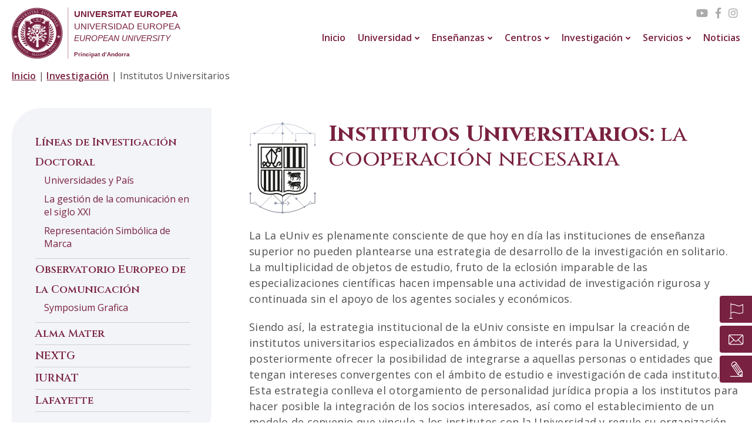

--- FILE ---
content_type: text/html; charset=UTF-8
request_url: https://euniv.eu/es/investigacion/institutos-universitarios/
body_size: 101099
content:
<!DOCTYPE html>
<html lang="es-ES" prefix="og: https://ogp.me/ns#" class="no-js">
<head>
	<meta charset="UTF-8">
	<meta http-equiv="Content-Type" content="text/html; charset=utf-8">
	<meta name="viewport" content="width=device-width, initial-scale=1">
	<link rel="profile" href="http://gmpg.org/xfn/11">
	<link rel="pingback" href="https://euniv.eu/xmlrpc.php">
<link href="https://fonts.googleapis.com/css2?family=Cinzel:wght@400;500;600;700&family=Open+Sans:wght@300;400;600;700&display=swap" rel="stylesheet">

<!-- Global site tag (gtag.js) - Google Analytics -->
<script async src="https://www.googletagmanager.com/gtag/js?id=UA-168941785-1"></script>
<script>
  window.dataLayer = window.dataLayer || [];
  function gtag(){dataLayer.push(arguments);}
  gtag('js', new Date());

  gtag('config', 'UA-168941785-1');
</script>


<!-- Google tag (gtag.js) -->
<script async src="https://www.googletagmanager.com/gtag/js?id=G-T3WXSFZQPT"></script>
<script>
  window.dataLayer = window.dataLayer || [];
  function gtag(){dataLayer.push(arguments);}
  gtag('js', new Date());

  gtag('config', 'G-T3WXSFZQPT');
</script>






	<link rel="alternate" hreflang="ca" href="https://euniv.eu/recerca/instituts-universitaris/" />
<link rel="alternate" hreflang="es" href="https://euniv.eu/es/investigacion/institutos-universitarios/" />
<link rel="alternate" hreflang="en" href="https://euniv.eu/en/integrating-model/university-institutes/" />
<link rel="alternate" hreflang="x-default" href="https://euniv.eu/recerca/instituts-universitaris/" />
<script id="cookieyes" type="text/javascript" src="https://cdn-cookieyes.com/client_data/317d2187c66d9dbce68caa18/script.js"></script><script>document.documentElement.className = document.documentElement.className.replace("no-js","js");</script>

<!-- Optimización para motores de búsqueda de Rank Math -  https://rankmath.com/ -->
<title>Institutos Universitarios - UNIVERSITAS EUROPEA</title>
<meta name="description" content="La La eUniv es plenamente consciente de que hoy en día las instituciones de enseñanza superior no pueden plantearse una estrategia de desarrollo de la"/>
<meta name="robots" content="follow, index, max-snippet:-1, max-video-preview:-1, max-image-preview:large"/>
<link rel="canonical" href="https://euniv.eu/es/investigacion/institutos-universitarios/" />
<meta property="og:locale" content="es_ES" />
<meta property="og:type" content="article" />
<meta property="og:title" content="Institutos Universitarios - UNIVERSITAS EUROPEA" />
<meta property="og:description" content="La La eUniv es plenamente consciente de que hoy en día las instituciones de enseñanza superior no pueden plantearse una estrategia de desarrollo de la" />
<meta property="og:url" content="https://euniv.eu/es/investigacion/institutos-universitarios/" />
<meta property="og:site_name" content="UNIVERSITAS EUROPEA" />
<meta property="article:publisher" content="https://www.facebook.com/eUniv.UniversitasEuropaea" />
<meta property="og:updated_time" content="2025-11-13T10:58:12+01:00" />
<meta property="og:image" content="https://euniv.eu/wp-content/uploads/2020/11/euniv_universitat_europea-2.png" />
<meta property="og:image:secure_url" content="https://euniv.eu/wp-content/uploads/2020/11/euniv_universitat_europea-2.png" />
<meta property="og:image:width" content="1200" />
<meta property="og:image:height" content="630" />
<meta property="og:image:alt" content="eUNIV - Universitat Europea" />
<meta property="og:image:type" content="image/png" />
<meta property="article:published_time" content="2020-11-02T12:36:12+01:00" />
<meta property="article:modified_time" content="2025-11-13T10:58:12+01:00" />
<meta name="twitter:card" content="summary_large_image" />
<meta name="twitter:title" content="Institutos Universitarios - UNIVERSITAS EUROPEA" />
<meta name="twitter:description" content="La La eUniv es plenamente consciente de que hoy en día las instituciones de enseñanza superior no pueden plantearse una estrategia de desarrollo de la" />
<meta name="twitter:site" content="@EUniv4" />
<meta name="twitter:creator" content="@EUniv4" />
<meta name="twitter:image" content="https://euniv.eu/wp-content/uploads/2020/11/euniv_universitat_europea-2.png" />
<meta name="twitter:label1" content="Tiempo de lectura" />
<meta name="twitter:data1" content="1 minuto" />
<script type="application/ld+json" class="rank-math-schema">{"@context":"https://schema.org","@graph":[{"@type":["CollegeorUniversity","Organization"],"@id":"https://euniv.eu/es/#organization/","name":"UNIVERSITAS EUROPEA","url":"https://euniv.eu","sameAs":["https://www.facebook.com/eUniv.UniversitasEuropaea","https://twitter.com/EUniv4"],"logo":{"@type":"ImageObject","@id":"https://euniv.eu/es/#logo/","url":"https://projectes.biz/euniv/wp-content/uploads/2020/09/Universitat_europea.svg","contentUrl":"https://projectes.biz/euniv/wp-content/uploads/2020/09/Universitat_europea.svg","caption":"UNIVERSITAS EUROPEA","inLanguage":"es","width":"287","height":"88"},"openingHours":["Monday,Tuesday,Wednesday,Thursday,Friday,Saturday,Sunday 09:00-17:00"]},{"@type":"WebSite","@id":"https://euniv.eu/es/#website/","url":"https://euniv.eu/es/","name":"UNIVERSITAS EUROPEA","publisher":{"@id":"https://euniv.eu/es/#organization/"},"inLanguage":"es"},{"@type":"ImageObject","@id":"https://euniv.eu/wp-content/uploads//2020/09/logo_catala.svg","url":"https://euniv.eu/wp-content/uploads//2020/09/logo_catala.svg","width":"200","height":"200","inLanguage":"es"},{"@type":"BreadcrumbList","@id":"https://euniv.eu/es/investigacion/institutos-universitarios/#breadcrumb","itemListElement":[{"@type":"ListItem","position":"1","item":{"@id":"https://euniv.eu","name":"Inicio"}},{"@type":"ListItem","position":"2","item":{"@id":"https://euniv.eu/es/investigacion/","name":"Investigaci\u00f3n"}},{"@type":"ListItem","position":"3","item":{"@id":"https://euniv.eu/es/investigacion/institutos-universitarios/","name":"Institutos Universitarios"}}]},{"@type":"WebPage","@id":"https://euniv.eu/es/investigacion/institutos-universitarios/#webpage","url":"https://euniv.eu/es/investigacion/institutos-universitarios/","name":"Institutos Universitarios - UNIVERSITAS EUROPEA","datePublished":"2020-11-02T12:36:12+01:00","dateModified":"2025-11-13T10:58:12+01:00","isPartOf":{"@id":"https://euniv.eu/es/#website/"},"primaryImageOfPage":{"@id":"https://euniv.eu/wp-content/uploads//2020/09/logo_catala.svg"},"inLanguage":"es","breadcrumb":{"@id":"https://euniv.eu/es/investigacion/institutos-universitarios/#breadcrumb"}},{"@type":"Person","@id":"https://euniv.eu/es/author/ideamatic/","name":"Isabel","url":"https://euniv.eu/es/author/ideamatic/","image":{"@type":"ImageObject","@id":"https://secure.gravatar.com/avatar/7e835a17a61dbdd6713e8cf526f94a00ba037a38cc5feeaed8e3134c421d3536?s=96&amp;d=mm&amp;r=g","url":"https://secure.gravatar.com/avatar/7e835a17a61dbdd6713e8cf526f94a00ba037a38cc5feeaed8e3134c421d3536?s=96&amp;d=mm&amp;r=g","caption":"Isabel","inLanguage":"es"},"worksFor":{"@id":"https://euniv.eu/es/#organization/"}},{"@type":"Article","headline":"Institutos Universitarios - UNIVERSITAS EUROPEA","datePublished":"2020-11-02T12:36:12+01:00","dateModified":"2025-11-13T10:58:12+01:00","author":{"@id":"https://euniv.eu/es/author/ideamatic/","name":"Isabel"},"publisher":{"@id":"https://euniv.eu/es/#organization/"},"description":"La La eUniv es plenamente consciente de que hoy en d\u00eda las instituciones de ense\u00f1anza superior no pueden plantearse una estrategia de desarrollo de la","name":"Institutos Universitarios - UNIVERSITAS EUROPEA","@id":"https://euniv.eu/es/investigacion/institutos-universitarios/#richSnippet","isPartOf":{"@id":"https://euniv.eu/es/investigacion/institutos-universitarios/#webpage"},"image":{"@id":"https://euniv.eu/wp-content/uploads//2020/09/logo_catala.svg"},"inLanguage":"es","mainEntityOfPage":{"@id":"https://euniv.eu/es/investigacion/institutos-universitarios/#webpage"}}]}</script>
<!-- /Plugin Rank Math WordPress SEO -->

<link rel="alternate" type="application/rss+xml" title="UNIVERSITAS EUROPEA &raquo; Feed" href="https://euniv.eu/es/feed/" />
<link rel="alternate" type="application/rss+xml" title="UNIVERSITAS EUROPEA &raquo; Feed de los comentarios" href="https://euniv.eu/es/comments/feed/" />
<link rel="alternate" title="oEmbed (JSON)" type="application/json+oembed" href="https://euniv.eu/es/wp-json/oembed/1.0/embed?url=https%3A%2F%2Feuniv.eu%2Fes%2Finvestigacion%2Finstitutos-universitarios%2F" />
<link rel="alternate" title="oEmbed (XML)" type="text/xml+oembed" href="https://euniv.eu/es/wp-json/oembed/1.0/embed?url=https%3A%2F%2Feuniv.eu%2Fes%2Finvestigacion%2Finstitutos-universitarios%2F&#038;format=xml" />
<style id='wp-img-auto-sizes-contain-inline-css' type='text/css'>
img:is([sizes=auto i],[sizes^="auto," i]){contain-intrinsic-size:3000px 1500px}
/*# sourceURL=wp-img-auto-sizes-contain-inline-css */
</style>
<link rel='stylesheet' id='atomic-blocks-fontawesome-css' href='https://euniv.eu/wp-content/plugins/atomic-blocks/dist/assets/fontawesome/css/all.min.css?ver=1768380218' type='text/css' media='all' />
<style id='wp-emoji-styles-inline-css' type='text/css'>

	img.wp-smiley, img.emoji {
		display: inline !important;
		border: none !important;
		box-shadow: none !important;
		height: 1em !important;
		width: 1em !important;
		margin: 0 0.07em !important;
		vertical-align: -0.1em !important;
		background: none !important;
		padding: 0 !important;
	}
/*# sourceURL=wp-emoji-styles-inline-css */
</style>
<link rel='stylesheet' id='wp-block-library-css' href='https://euniv.eu/wp-includes/css/dist/block-library/style.min.css?ver=6.9' type='text/css' media='all' />
<style id='wp-block-heading-inline-css' type='text/css'>
h1:where(.wp-block-heading).has-background,h2:where(.wp-block-heading).has-background,h3:where(.wp-block-heading).has-background,h4:where(.wp-block-heading).has-background,h5:where(.wp-block-heading).has-background,h6:where(.wp-block-heading).has-background{padding:1.25em 2.375em}h1.has-text-align-left[style*=writing-mode]:where([style*=vertical-lr]),h1.has-text-align-right[style*=writing-mode]:where([style*=vertical-rl]),h2.has-text-align-left[style*=writing-mode]:where([style*=vertical-lr]),h2.has-text-align-right[style*=writing-mode]:where([style*=vertical-rl]),h3.has-text-align-left[style*=writing-mode]:where([style*=vertical-lr]),h3.has-text-align-right[style*=writing-mode]:where([style*=vertical-rl]),h4.has-text-align-left[style*=writing-mode]:where([style*=vertical-lr]),h4.has-text-align-right[style*=writing-mode]:where([style*=vertical-rl]),h5.has-text-align-left[style*=writing-mode]:where([style*=vertical-lr]),h5.has-text-align-right[style*=writing-mode]:where([style*=vertical-rl]),h6.has-text-align-left[style*=writing-mode]:where([style*=vertical-lr]),h6.has-text-align-right[style*=writing-mode]:where([style*=vertical-rl]){rotate:180deg}
/*# sourceURL=https://euniv.eu/wp-includes/blocks/heading/style.min.css */
</style>
<style id='wp-block-image-inline-css' type='text/css'>
.wp-block-image>a,.wp-block-image>figure>a{display:inline-block}.wp-block-image img{box-sizing:border-box;height:auto;max-width:100%;vertical-align:bottom}@media not (prefers-reduced-motion){.wp-block-image img.hide{visibility:hidden}.wp-block-image img.show{animation:show-content-image .4s}}.wp-block-image[style*=border-radius] img,.wp-block-image[style*=border-radius]>a{border-radius:inherit}.wp-block-image.has-custom-border img{box-sizing:border-box}.wp-block-image.aligncenter{text-align:center}.wp-block-image.alignfull>a,.wp-block-image.alignwide>a{width:100%}.wp-block-image.alignfull img,.wp-block-image.alignwide img{height:auto;width:100%}.wp-block-image .aligncenter,.wp-block-image .alignleft,.wp-block-image .alignright,.wp-block-image.aligncenter,.wp-block-image.alignleft,.wp-block-image.alignright{display:table}.wp-block-image .aligncenter>figcaption,.wp-block-image .alignleft>figcaption,.wp-block-image .alignright>figcaption,.wp-block-image.aligncenter>figcaption,.wp-block-image.alignleft>figcaption,.wp-block-image.alignright>figcaption{caption-side:bottom;display:table-caption}.wp-block-image .alignleft{float:left;margin:.5em 1em .5em 0}.wp-block-image .alignright{float:right;margin:.5em 0 .5em 1em}.wp-block-image .aligncenter{margin-left:auto;margin-right:auto}.wp-block-image :where(figcaption){margin-bottom:1em;margin-top:.5em}.wp-block-image.is-style-circle-mask img{border-radius:9999px}@supports ((-webkit-mask-image:none) or (mask-image:none)) or (-webkit-mask-image:none){.wp-block-image.is-style-circle-mask img{border-radius:0;-webkit-mask-image:url('data:image/svg+xml;utf8,<svg viewBox="0 0 100 100" xmlns="http://www.w3.org/2000/svg"><circle cx="50" cy="50" r="50"/></svg>');mask-image:url('data:image/svg+xml;utf8,<svg viewBox="0 0 100 100" xmlns="http://www.w3.org/2000/svg"><circle cx="50" cy="50" r="50"/></svg>');mask-mode:alpha;-webkit-mask-position:center;mask-position:center;-webkit-mask-repeat:no-repeat;mask-repeat:no-repeat;-webkit-mask-size:contain;mask-size:contain}}:root :where(.wp-block-image.is-style-rounded img,.wp-block-image .is-style-rounded img){border-radius:9999px}.wp-block-image figure{margin:0}.wp-lightbox-container{display:flex;flex-direction:column;position:relative}.wp-lightbox-container img{cursor:zoom-in}.wp-lightbox-container img:hover+button{opacity:1}.wp-lightbox-container button{align-items:center;backdrop-filter:blur(16px) saturate(180%);background-color:#5a5a5a40;border:none;border-radius:4px;cursor:zoom-in;display:flex;height:20px;justify-content:center;opacity:0;padding:0;position:absolute;right:16px;text-align:center;top:16px;width:20px;z-index:100}@media not (prefers-reduced-motion){.wp-lightbox-container button{transition:opacity .2s ease}}.wp-lightbox-container button:focus-visible{outline:3px auto #5a5a5a40;outline:3px auto -webkit-focus-ring-color;outline-offset:3px}.wp-lightbox-container button:hover{cursor:pointer;opacity:1}.wp-lightbox-container button:focus{opacity:1}.wp-lightbox-container button:focus,.wp-lightbox-container button:hover,.wp-lightbox-container button:not(:hover):not(:active):not(.has-background){background-color:#5a5a5a40;border:none}.wp-lightbox-overlay{box-sizing:border-box;cursor:zoom-out;height:100vh;left:0;overflow:hidden;position:fixed;top:0;visibility:hidden;width:100%;z-index:100000}.wp-lightbox-overlay .close-button{align-items:center;cursor:pointer;display:flex;justify-content:center;min-height:40px;min-width:40px;padding:0;position:absolute;right:calc(env(safe-area-inset-right) + 16px);top:calc(env(safe-area-inset-top) + 16px);z-index:5000000}.wp-lightbox-overlay .close-button:focus,.wp-lightbox-overlay .close-button:hover,.wp-lightbox-overlay .close-button:not(:hover):not(:active):not(.has-background){background:none;border:none}.wp-lightbox-overlay .lightbox-image-container{height:var(--wp--lightbox-container-height);left:50%;overflow:hidden;position:absolute;top:50%;transform:translate(-50%,-50%);transform-origin:top left;width:var(--wp--lightbox-container-width);z-index:9999999999}.wp-lightbox-overlay .wp-block-image{align-items:center;box-sizing:border-box;display:flex;height:100%;justify-content:center;margin:0;position:relative;transform-origin:0 0;width:100%;z-index:3000000}.wp-lightbox-overlay .wp-block-image img{height:var(--wp--lightbox-image-height);min-height:var(--wp--lightbox-image-height);min-width:var(--wp--lightbox-image-width);width:var(--wp--lightbox-image-width)}.wp-lightbox-overlay .wp-block-image figcaption{display:none}.wp-lightbox-overlay button{background:none;border:none}.wp-lightbox-overlay .scrim{background-color:#fff;height:100%;opacity:.9;position:absolute;width:100%;z-index:2000000}.wp-lightbox-overlay.active{visibility:visible}@media not (prefers-reduced-motion){.wp-lightbox-overlay.active{animation:turn-on-visibility .25s both}.wp-lightbox-overlay.active img{animation:turn-on-visibility .35s both}.wp-lightbox-overlay.show-closing-animation:not(.active){animation:turn-off-visibility .35s both}.wp-lightbox-overlay.show-closing-animation:not(.active) img{animation:turn-off-visibility .25s both}.wp-lightbox-overlay.zoom.active{animation:none;opacity:1;visibility:visible}.wp-lightbox-overlay.zoom.active .lightbox-image-container{animation:lightbox-zoom-in .4s}.wp-lightbox-overlay.zoom.active .lightbox-image-container img{animation:none}.wp-lightbox-overlay.zoom.active .scrim{animation:turn-on-visibility .4s forwards}.wp-lightbox-overlay.zoom.show-closing-animation:not(.active){animation:none}.wp-lightbox-overlay.zoom.show-closing-animation:not(.active) .lightbox-image-container{animation:lightbox-zoom-out .4s}.wp-lightbox-overlay.zoom.show-closing-animation:not(.active) .lightbox-image-container img{animation:none}.wp-lightbox-overlay.zoom.show-closing-animation:not(.active) .scrim{animation:turn-off-visibility .4s forwards}}@keyframes show-content-image{0%{visibility:hidden}99%{visibility:hidden}to{visibility:visible}}@keyframes turn-on-visibility{0%{opacity:0}to{opacity:1}}@keyframes turn-off-visibility{0%{opacity:1;visibility:visible}99%{opacity:0;visibility:visible}to{opacity:0;visibility:hidden}}@keyframes lightbox-zoom-in{0%{transform:translate(calc((-100vw + var(--wp--lightbox-scrollbar-width))/2 + var(--wp--lightbox-initial-left-position)),calc(-50vh + var(--wp--lightbox-initial-top-position))) scale(var(--wp--lightbox-scale))}to{transform:translate(-50%,-50%) scale(1)}}@keyframes lightbox-zoom-out{0%{transform:translate(-50%,-50%) scale(1);visibility:visible}99%{visibility:visible}to{transform:translate(calc((-100vw + var(--wp--lightbox-scrollbar-width))/2 + var(--wp--lightbox-initial-left-position)),calc(-50vh + var(--wp--lightbox-initial-top-position))) scale(var(--wp--lightbox-scale));visibility:hidden}}
/*# sourceURL=https://euniv.eu/wp-includes/blocks/image/style.min.css */
</style>
<style id='wp-block-paragraph-inline-css' type='text/css'>
.is-small-text{font-size:.875em}.is-regular-text{font-size:1em}.is-large-text{font-size:2.25em}.is-larger-text{font-size:3em}.has-drop-cap:not(:focus):first-letter{float:left;font-size:8.4em;font-style:normal;font-weight:100;line-height:.68;margin:.05em .1em 0 0;text-transform:uppercase}body.rtl .has-drop-cap:not(:focus):first-letter{float:none;margin-left:.1em}p.has-drop-cap.has-background{overflow:hidden}:root :where(p.has-background){padding:1.25em 2.375em}:where(p.has-text-color:not(.has-link-color)) a{color:inherit}p.has-text-align-left[style*="writing-mode:vertical-lr"],p.has-text-align-right[style*="writing-mode:vertical-rl"]{rotate:180deg}
/*# sourceURL=https://euniv.eu/wp-includes/blocks/paragraph/style.min.css */
</style>
<style id='wp-block-spacer-inline-css' type='text/css'>
.wp-block-spacer{clear:both}
/*# sourceURL=https://euniv.eu/wp-includes/blocks/spacer/style.min.css */
</style>
<style id='global-styles-inline-css' type='text/css'>
:root{--wp--preset--aspect-ratio--square: 1;--wp--preset--aspect-ratio--4-3: 4/3;--wp--preset--aspect-ratio--3-4: 3/4;--wp--preset--aspect-ratio--3-2: 3/2;--wp--preset--aspect-ratio--2-3: 2/3;--wp--preset--aspect-ratio--16-9: 16/9;--wp--preset--aspect-ratio--9-16: 9/16;--wp--preset--color--black: #000000;--wp--preset--color--cyan-bluish-gray: #abb8c3;--wp--preset--color--white: #ffffff;--wp--preset--color--pale-pink: #f78da7;--wp--preset--color--vivid-red: #cf2e2e;--wp--preset--color--luminous-vivid-orange: #ff6900;--wp--preset--color--luminous-vivid-amber: #fcb900;--wp--preset--color--light-green-cyan: #7bdcb5;--wp--preset--color--vivid-green-cyan: #00d084;--wp--preset--color--pale-cyan-blue: #8ed1fc;--wp--preset--color--vivid-cyan-blue: #0693e3;--wp--preset--color--vivid-purple: #9b51e0;--wp--preset--gradient--vivid-cyan-blue-to-vivid-purple: linear-gradient(135deg,rgb(6,147,227) 0%,rgb(155,81,224) 100%);--wp--preset--gradient--light-green-cyan-to-vivid-green-cyan: linear-gradient(135deg,rgb(122,220,180) 0%,rgb(0,208,130) 100%);--wp--preset--gradient--luminous-vivid-amber-to-luminous-vivid-orange: linear-gradient(135deg,rgb(252,185,0) 0%,rgb(255,105,0) 100%);--wp--preset--gradient--luminous-vivid-orange-to-vivid-red: linear-gradient(135deg,rgb(255,105,0) 0%,rgb(207,46,46) 100%);--wp--preset--gradient--very-light-gray-to-cyan-bluish-gray: linear-gradient(135deg,rgb(238,238,238) 0%,rgb(169,184,195) 100%);--wp--preset--gradient--cool-to-warm-spectrum: linear-gradient(135deg,rgb(74,234,220) 0%,rgb(151,120,209) 20%,rgb(207,42,186) 40%,rgb(238,44,130) 60%,rgb(251,105,98) 80%,rgb(254,248,76) 100%);--wp--preset--gradient--blush-light-purple: linear-gradient(135deg,rgb(255,206,236) 0%,rgb(152,150,240) 100%);--wp--preset--gradient--blush-bordeaux: linear-gradient(135deg,rgb(254,205,165) 0%,rgb(254,45,45) 50%,rgb(107,0,62) 100%);--wp--preset--gradient--luminous-dusk: linear-gradient(135deg,rgb(255,203,112) 0%,rgb(199,81,192) 50%,rgb(65,88,208) 100%);--wp--preset--gradient--pale-ocean: linear-gradient(135deg,rgb(255,245,203) 0%,rgb(182,227,212) 50%,rgb(51,167,181) 100%);--wp--preset--gradient--electric-grass: linear-gradient(135deg,rgb(202,248,128) 0%,rgb(113,206,126) 100%);--wp--preset--gradient--midnight: linear-gradient(135deg,rgb(2,3,129) 0%,rgb(40,116,252) 100%);--wp--preset--font-size--small: 13px;--wp--preset--font-size--medium: 20px;--wp--preset--font-size--large: 36px;--wp--preset--font-size--x-large: 42px;--wp--preset--spacing--20: 0.44rem;--wp--preset--spacing--30: 0.67rem;--wp--preset--spacing--40: 1rem;--wp--preset--spacing--50: 1.5rem;--wp--preset--spacing--60: 2.25rem;--wp--preset--spacing--70: 3.38rem;--wp--preset--spacing--80: 5.06rem;--wp--preset--shadow--natural: 6px 6px 9px rgba(0, 0, 0, 0.2);--wp--preset--shadow--deep: 12px 12px 50px rgba(0, 0, 0, 0.4);--wp--preset--shadow--sharp: 6px 6px 0px rgba(0, 0, 0, 0.2);--wp--preset--shadow--outlined: 6px 6px 0px -3px rgb(255, 255, 255), 6px 6px rgb(0, 0, 0);--wp--preset--shadow--crisp: 6px 6px 0px rgb(0, 0, 0);}:where(.is-layout-flex){gap: 0.5em;}:where(.is-layout-grid){gap: 0.5em;}body .is-layout-flex{display: flex;}.is-layout-flex{flex-wrap: wrap;align-items: center;}.is-layout-flex > :is(*, div){margin: 0;}body .is-layout-grid{display: grid;}.is-layout-grid > :is(*, div){margin: 0;}:where(.wp-block-columns.is-layout-flex){gap: 2em;}:where(.wp-block-columns.is-layout-grid){gap: 2em;}:where(.wp-block-post-template.is-layout-flex){gap: 1.25em;}:where(.wp-block-post-template.is-layout-grid){gap: 1.25em;}.has-black-color{color: var(--wp--preset--color--black) !important;}.has-cyan-bluish-gray-color{color: var(--wp--preset--color--cyan-bluish-gray) !important;}.has-white-color{color: var(--wp--preset--color--white) !important;}.has-pale-pink-color{color: var(--wp--preset--color--pale-pink) !important;}.has-vivid-red-color{color: var(--wp--preset--color--vivid-red) !important;}.has-luminous-vivid-orange-color{color: var(--wp--preset--color--luminous-vivid-orange) !important;}.has-luminous-vivid-amber-color{color: var(--wp--preset--color--luminous-vivid-amber) !important;}.has-light-green-cyan-color{color: var(--wp--preset--color--light-green-cyan) !important;}.has-vivid-green-cyan-color{color: var(--wp--preset--color--vivid-green-cyan) !important;}.has-pale-cyan-blue-color{color: var(--wp--preset--color--pale-cyan-blue) !important;}.has-vivid-cyan-blue-color{color: var(--wp--preset--color--vivid-cyan-blue) !important;}.has-vivid-purple-color{color: var(--wp--preset--color--vivid-purple) !important;}.has-black-background-color{background-color: var(--wp--preset--color--black) !important;}.has-cyan-bluish-gray-background-color{background-color: var(--wp--preset--color--cyan-bluish-gray) !important;}.has-white-background-color{background-color: var(--wp--preset--color--white) !important;}.has-pale-pink-background-color{background-color: var(--wp--preset--color--pale-pink) !important;}.has-vivid-red-background-color{background-color: var(--wp--preset--color--vivid-red) !important;}.has-luminous-vivid-orange-background-color{background-color: var(--wp--preset--color--luminous-vivid-orange) !important;}.has-luminous-vivid-amber-background-color{background-color: var(--wp--preset--color--luminous-vivid-amber) !important;}.has-light-green-cyan-background-color{background-color: var(--wp--preset--color--light-green-cyan) !important;}.has-vivid-green-cyan-background-color{background-color: var(--wp--preset--color--vivid-green-cyan) !important;}.has-pale-cyan-blue-background-color{background-color: var(--wp--preset--color--pale-cyan-blue) !important;}.has-vivid-cyan-blue-background-color{background-color: var(--wp--preset--color--vivid-cyan-blue) !important;}.has-vivid-purple-background-color{background-color: var(--wp--preset--color--vivid-purple) !important;}.has-black-border-color{border-color: var(--wp--preset--color--black) !important;}.has-cyan-bluish-gray-border-color{border-color: var(--wp--preset--color--cyan-bluish-gray) !important;}.has-white-border-color{border-color: var(--wp--preset--color--white) !important;}.has-pale-pink-border-color{border-color: var(--wp--preset--color--pale-pink) !important;}.has-vivid-red-border-color{border-color: var(--wp--preset--color--vivid-red) !important;}.has-luminous-vivid-orange-border-color{border-color: var(--wp--preset--color--luminous-vivid-orange) !important;}.has-luminous-vivid-amber-border-color{border-color: var(--wp--preset--color--luminous-vivid-amber) !important;}.has-light-green-cyan-border-color{border-color: var(--wp--preset--color--light-green-cyan) !important;}.has-vivid-green-cyan-border-color{border-color: var(--wp--preset--color--vivid-green-cyan) !important;}.has-pale-cyan-blue-border-color{border-color: var(--wp--preset--color--pale-cyan-blue) !important;}.has-vivid-cyan-blue-border-color{border-color: var(--wp--preset--color--vivid-cyan-blue) !important;}.has-vivid-purple-border-color{border-color: var(--wp--preset--color--vivid-purple) !important;}.has-vivid-cyan-blue-to-vivid-purple-gradient-background{background: var(--wp--preset--gradient--vivid-cyan-blue-to-vivid-purple) !important;}.has-light-green-cyan-to-vivid-green-cyan-gradient-background{background: var(--wp--preset--gradient--light-green-cyan-to-vivid-green-cyan) !important;}.has-luminous-vivid-amber-to-luminous-vivid-orange-gradient-background{background: var(--wp--preset--gradient--luminous-vivid-amber-to-luminous-vivid-orange) !important;}.has-luminous-vivid-orange-to-vivid-red-gradient-background{background: var(--wp--preset--gradient--luminous-vivid-orange-to-vivid-red) !important;}.has-very-light-gray-to-cyan-bluish-gray-gradient-background{background: var(--wp--preset--gradient--very-light-gray-to-cyan-bluish-gray) !important;}.has-cool-to-warm-spectrum-gradient-background{background: var(--wp--preset--gradient--cool-to-warm-spectrum) !important;}.has-blush-light-purple-gradient-background{background: var(--wp--preset--gradient--blush-light-purple) !important;}.has-blush-bordeaux-gradient-background{background: var(--wp--preset--gradient--blush-bordeaux) !important;}.has-luminous-dusk-gradient-background{background: var(--wp--preset--gradient--luminous-dusk) !important;}.has-pale-ocean-gradient-background{background: var(--wp--preset--gradient--pale-ocean) !important;}.has-electric-grass-gradient-background{background: var(--wp--preset--gradient--electric-grass) !important;}.has-midnight-gradient-background{background: var(--wp--preset--gradient--midnight) !important;}.has-small-font-size{font-size: var(--wp--preset--font-size--small) !important;}.has-medium-font-size{font-size: var(--wp--preset--font-size--medium) !important;}.has-large-font-size{font-size: var(--wp--preset--font-size--large) !important;}.has-x-large-font-size{font-size: var(--wp--preset--font-size--x-large) !important;}
/*# sourceURL=global-styles-inline-css */
</style>

<style id='classic-theme-styles-inline-css' type='text/css'>
/*! This file is auto-generated */
.wp-block-button__link{color:#fff;background-color:#32373c;border-radius:9999px;box-shadow:none;text-decoration:none;padding:calc(.667em + 2px) calc(1.333em + 2px);font-size:1.125em}.wp-block-file__button{background:#32373c;color:#fff;text-decoration:none}
/*# sourceURL=/wp-includes/css/classic-themes.min.css */
</style>
<link rel='stylesheet' id='editorskit-frontend-css' href='https://euniv.eu/wp-content/plugins/block-options/build/style.build.css?ver=new' type='text/css' media='all' />
<link rel='stylesheet' id='fontawesome-free-css' href='https://euniv.eu/wp-content/plugins/getwid/vendors/fontawesome-free/css/all.min.css?ver=5.5.0' type='text/css' media='all' />
<link rel='stylesheet' id='slick-css' href='https://euniv.eu/wp-content/plugins/getwid/vendors/slick/slick/slick.min.css?ver=1.9.0' type='text/css' media='all' />
<link rel='stylesheet' id='slick-theme-css' href='https://euniv.eu/wp-content/plugins/getwid/vendors/slick/slick/slick-theme.min.css?ver=1.9.0' type='text/css' media='all' />
<link rel='stylesheet' id='mp-fancybox-css' href='https://euniv.eu/wp-content/plugins/getwid/vendors/mp-fancybox/jquery.fancybox.min.css?ver=3.5.7-mp.1' type='text/css' media='all' />
<link rel='stylesheet' id='getwid-blocks-css' href='https://euniv.eu/wp-content/plugins/getwid/assets/css/blocks.style.css?ver=2.1.3' type='text/css' media='all' />
<style id='getwid-blocks-inline-css' type='text/css'>
.wp-block-getwid-section .wp-block-getwid-section__wrapper .wp-block-getwid-section__inner-wrapper{max-width: 905px;}
/*# sourceURL=getwid-blocks-inline-css */
</style>
<link rel='stylesheet' id='dnd-upload-cf7-css' href='https://euniv.eu/wp-content/plugins/drag-and-drop-multiple-file-upload-contact-form-7/assets/css/dnd-upload-cf7.css?ver=1.3.9.3' type='text/css' media='all' />
<link rel='stylesheet' id='contact-form-7-css' href='https://euniv.eu/wp-content/plugins/contact-form-7/includes/css/styles.css?ver=6.1.4' type='text/css' media='all' />
<link rel='stylesheet' id='cf7-material-design-css' href='https://euniv.eu/wp-content/plugins/material-design-for-contact-form-7-premium/public/../assets/css/cf7-material-design.css?ver=2.6.5' type='text/css' media='all' />
<link rel='stylesheet' id='wpcf7-redirect-script-frontend-css' href='https://euniv.eu/wp-content/plugins/wpcf7-redirect/build/assets/frontend-script.css?ver=2c532d7e2be36f6af233' type='text/css' media='all' />
<link rel='stylesheet' id='eeb-css-frontend-css' href='https://euniv.eu/wp-content/plugins/email-encoder-bundle/assets/css/style.css?ver=54d4eedc552c499c4a8d6b89c23d3df1' type='text/css' media='all' />
<link rel='stylesheet' id='atomic-blocks-style-css' href='https://euniv.eu/wp-content/themes/atomic-blocks-child/style.css?ver=6.9' type='text/css' media='all' />
<style id='atomic-blocks-style-inline-css' type='text/css'>


	button,
	input[type='button'],
	input[type='submit'],
	.button,
	.page-numbers.current,
	.page-numbers:hover,
	#page #infinite-handle button,
	#page #infinite-handle button:hover,
	.comment-navigation a,
	.su-button,
	.mobile-navigation,
	.toggle-active {
	      background-color: #792140;
	}

	.entry-content p a,
	.entry-content p a:hover,
	.header-text a,
	.header-text a:hover,
	.entry-content .meta-list a,
	.post-navigation a:hover .post-title,
	.entry-header .entry-title a:hover,
	#page .more-link:hover,
	.site-footer a,
	.main-navigation a:hover,
	.main-navigation ul li.current-menu-item a,
	.main-navigation ul li.current-page-item a {
		color: #792140;
	}

	.entry-header .entry-title a:hover {
		box-shadow: inset 0 -4px 0 #792140;
	}

	.entry-content p a,
	.header-text a {
		box-shadow: inset 0 -1px 0 #792140;
	}

	.entry-content p a:hover,
	.header-text a:hover {
		box-shadow: inset 0 -2px 0 #792140;
	}

	@media (min-width: 1000px) {
		#primary {
			width: 70%;
		}
	}

	@media (min-width: 1000px) {
		.entry-header .entry-title {
			font-size: 50px;
		}
	}

	h1, h2, h3, h4, h5, h6, body, button,
	input[type='button'],
	input[type='reset'],
	input[type='submit'],
	.button,
	#page #infinite-handle button {
		font-family: 'Nunito Sans', 'Helvetica Neue', Helvetica, Arial, sans-serif;;
	}

	
/*# sourceURL=atomic-blocks-style-inline-css */
</style>
<link rel='stylesheet' id='font-awesome-css' href='https://euniv.eu/wp-content/themes/atomic-blocks/inc/fontawesome/css/fontawesome-all.css?ver=5.0.12' type='text/css' media='screen' />
<link rel='stylesheet' id='atomic-blocks-shared-styles-css' href='https://euniv.eu/wp-content/themes/atomic-blocks/common.css?ver=1.0' type='text/css' media='screen' />
<style id='atomic-blocks-shared-styles-inline-css' type='text/css'>
#editor .edit-post-visual-editor textarea.editor-post-title__input { font-size: 50px; }
		#editor .editor-rich-text__tinymce a {
			box-shadow: inset 0 -1px 0 #792140;
			color: #792140;
		}
		#editor .editor-rich-text__tinymce a:hover,
		.ab-block-post-grid h2 a:hover,
		.ab-block-post-grid .ab-block-post-grid-link:hover {
			color: #792140;
			box-shadow: inset 0 -2px 0 #792140;
		}
		.wp-block:not([data-align="full"]):not([data-align="wide"]) { max-width: 70%; }
/*# sourceURL=atomic-blocks-shared-styles-inline-css */
</style>
<link rel='stylesheet' id='cf7cf-style-css' href='https://euniv.eu/wp-content/plugins/cf7-conditional-fields/style.css?ver=2.6.7' type='text/css' media='all' />
<link rel='stylesheet' id='kadence-blocks-rowlayout-css' href='https://euniv.eu/wp-content/plugins/kadence-blocks/dist/style-blocks-rowlayout.css?ver=3.5.27' type='text/css' media='all' />
<link rel='stylesheet' id='kadence-blocks-column-css' href='https://euniv.eu/wp-content/plugins/kadence-blocks/dist/style-blocks-column.css?ver=3.5.27' type='text/css' media='all' />
<style id='kadence-blocks-global-variables-inline-css' type='text/css'>
:root {--global-kb-font-size-sm:clamp(0.8rem, 0.73rem + 0.217vw, 0.9rem);--global-kb-font-size-md:clamp(1.1rem, 0.995rem + 0.326vw, 1.25rem);--global-kb-font-size-lg:clamp(1.75rem, 1.576rem + 0.543vw, 2rem);--global-kb-font-size-xl:clamp(2.25rem, 1.728rem + 1.63vw, 3rem);--global-kb-font-size-xxl:clamp(2.5rem, 1.456rem + 3.26vw, 4rem);--global-kb-font-size-xxxl:clamp(2.75rem, 0.489rem + 7.065vw, 6rem);}:root {--global-palette1: #3182CE;--global-palette2: #2B6CB0;--global-palette3: #1A202C;--global-palette4: #2D3748;--global-palette5: #4A5568;--global-palette6: #718096;--global-palette7: #EDF2F7;--global-palette8: #F7FAFC;--global-palette9: #ffffff;}
/*# sourceURL=kadence-blocks-global-variables-inline-css */
</style>
<link rel='stylesheet' id='custom-styling-css' href='https://euniv.eu/wp-content/themes/atomic-blocks-child/ideamatic.css' type='text/css' media='all' />
<style id='kadence_blocks_css-inline-css' type='text/css'>
.kb-row-layout-id1263_26aa70-23 > .kt-row-column-wrap{column-gap:var(--global-kb-gap-lg, 4rem);max-width:1240px;margin-left:auto;margin-right:auto;padding-top:var( --global-kb-row-default-top, var(--global-kb-spacing-sm, 1.5rem) );padding-bottom:var( --global-kb-row-default-bottom, var(--global-kb-spacing-sm, 1.5rem) );grid-template-columns:minmax(0, calc(30% - ((var(--global-kb-gap-lg, 4rem) * 1 )/2)))minmax(0, calc(70% - ((var(--global-kb-gap-lg, 4rem) * 1 )/2)));}@media all and (max-width: 1024px){.kb-row-layout-id1263_26aa70-23 > .kt-row-column-wrap{grid-template-columns:minmax(0, calc(30% - ((var(--global-kb-gap-lg, 4rem) * 1 )/2)))minmax(0, calc(70% - ((var(--global-kb-gap-lg, 4rem) * 1 )/2)));}}@media all and (max-width: 767px){.kb-row-layout-id1263_26aa70-23 > .kt-row-column-wrap{grid-template-columns:minmax(0, 1fr);}}.kadence-column1263_aff32d-a1 > .kt-inside-inner-col{column-gap:var(--global-kb-gap-sm, 1rem);}.kadence-column1263_aff32d-a1 > .kt-inside-inner-col{flex-direction:column;}.kadence-column1263_aff32d-a1 > .kt-inside-inner-col > .aligncenter{width:100%;}@media all and (max-width: 1024px){.kadence-column1263_aff32d-a1 > .kt-inside-inner-col{flex-direction:column;justify-content:center;}}@media all and (max-width: 767px){.kadence-column1263_aff32d-a1 > .kt-inside-inner-col{flex-direction:column;justify-content:center;}}.kadence-column1263_e82858-0b > .kt-inside-inner-col{column-gap:var(--global-kb-gap-sm, 1rem);}.kadence-column1263_e82858-0b > .kt-inside-inner-col{flex-direction:column;}.kadence-column1263_e82858-0b > .kt-inside-inner-col > .aligncenter{width:100%;}@media all and (max-width: 1024px){.kadence-column1263_e82858-0b > .kt-inside-inner-col{flex-direction:column;justify-content:center;}}@media all and (max-width: 767px){.kadence-column1263_e82858-0b > .kt-inside-inner-col{flex-direction:column;justify-content:center;}}.kb-row-layout-id1263_3045a5-d5 > .kt-row-column-wrap{align-content:center;}:where(.kb-row-layout-id1263_3045a5-d5 > .kt-row-column-wrap) > .wp-block-kadence-column{justify-content:center;}.kb-row-layout-id1263_3045a5-d5 > .kt-row-column-wrap{column-gap:20px;padding-top:var( --global-kb-row-default-top, var(--global-kb-spacing-sm, 1.5rem) );padding-bottom:var( --global-kb-row-default-bottom, var(--global-kb-spacing-sm, 1.5rem) );grid-template-columns:minmax(0, calc(15% - ((20px * 1 )/2)))minmax(0, calc(85% - ((20px * 1 )/2)));}@media all and (max-width: 1024px){.kb-row-layout-id1263_3045a5-d5 > .kt-row-column-wrap{grid-template-columns:minmax(0, calc(15% - ((20px * 1 )/2)))minmax(0, calc(85% - ((20px * 1 )/2)));}}@media all and (max-width: 767px){.kb-row-layout-id1263_3045a5-d5 > .kt-row-column-wrap{grid-template-columns:minmax(0, 1fr);}}.kadence-column1263_4d3c3d-29 > .kt-inside-inner-col{column-gap:var(--global-kb-gap-sm, 1rem);}.kadence-column1263_4d3c3d-29 > .kt-inside-inner-col{flex-direction:column;}.kadence-column1263_4d3c3d-29 > .kt-inside-inner-col > .aligncenter{width:100%;}@media all and (max-width: 1024px){.kadence-column1263_4d3c3d-29 > .kt-inside-inner-col{flex-direction:column;justify-content:center;}}@media all and (max-width: 767px){.kadence-column1263_4d3c3d-29 > .kt-inside-inner-col{flex-direction:column;justify-content:center;}}.kadence-column1263_b72c16-bb > .kt-inside-inner-col{column-gap:var(--global-kb-gap-sm, 1rem);}.kadence-column1263_b72c16-bb > .kt-inside-inner-col{flex-direction:column;}.kadence-column1263_b72c16-bb > .kt-inside-inner-col > .aligncenter{width:100%;}@media all and (max-width: 1024px){.kadence-column1263_b72c16-bb > .kt-inside-inner-col{flex-direction:column;justify-content:center;}}@media all and (max-width: 767px){.kadence-column1263_b72c16-bb > .kt-inside-inner-col{flex-direction:column;justify-content:center;}}
/*# sourceURL=kadence_blocks_css-inline-css */
</style>
<script type="text/javascript" src="https://euniv.eu/wp-includes/js/jquery/jquery.min.js?ver=3.7.1" id="jquery-core-js"></script>
<script type="text/javascript" src="https://euniv.eu/wp-includes/js/jquery/jquery-migrate.min.js?ver=3.4.1" id="jquery-migrate-js"></script>
<script type="text/javascript" src="https://euniv.eu/wp-content/plugins/email-encoder-bundle/assets/js/custom.js?ver=2c542c9989f589cd5318f5cef6a9ecd7" id="eeb-js-frontend-js"></script>
<script type="text/javascript" src="https://euniv.eu/wp-content/themes/atomic-blocks-child/scripts.js?ver=6.9" id="scripts_js-js"></script>
<link rel="https://api.w.org/" href="https://euniv.eu/es/wp-json/" /><link rel="alternate" title="JSON" type="application/json" href="https://euniv.eu/es/wp-json/wp/v2/pages/1263" /><link rel="EditURI" type="application/rsd+xml" title="RSD" href="https://euniv.eu/xmlrpc.php?rsd" />
<meta name="generator" content="WordPress 6.9" />
<link rel='shortlink' href='https://euniv.eu/es/?p=1263' />
		<!-- Custom Logo: hide header text -->
		<style id="custom-logo-css" type="text/css">
			.titles-wrap {
				position: absolute;
				clip-path: inset(50%);
			}
		</style>
		<meta name="generator" content="WPML ver:4.8.6 stt:8,1,2;" />
<!-- Google Tag Manager -->
<script>(function(w,d,s,l,i){w[l]=w[l]||[];w[l].push({'gtm.start':
new Date().getTime(),event:'gtm.js'});var f=d.getElementsByTagName(s)[0],
j=d.createElement(s),dl=l!='dataLayer'?'&l='+l:'';j.async=true;j.src=
'https://www.googletagmanager.com/gtm.js?id='+i+dl;f.parentNode.insertBefore(j,f);
})(window,document,'script','dataLayer','GTM-TGKLJW44');</script>
<!-- End Google Tag Manager -->		<style type="text/css" id="wp-custom-css">
			.cli-tab-footer .wt-cli-privacy-accept-btn {
    background-color: #792140 !important;
}		</style>
		

<link rel='stylesheet' id='wpml-legacy-horizontal-list-0-css' href='https://euniv.eu/wp-content/plugins/sitepress-multilingual-cms/templates/language-switchers/legacy-list-horizontal/style.min.css?ver=1' type='text/css' media='all' />
<link rel='stylesheet' id='otter-animation-css' href='https://euniv.eu/wp-content/plugins/blocks-animation/build/animation/index.css?ver=85c87361b4be0dc88708' type='text/css' media='all' />
</head>

<body class="wp-singular page-template page-template-templates page-template-template-builder page-template-templatestemplate-builder-php page page-id-1263 page-parent page-child parent-pageid-1245 wp-custom-logo wp-theme-atomic-blocks wp-child-theme-atomic-blocks-child group-blog featured-image-wide">
  <div id="top-placeholder"></div>
<header id="masthead" class="site-header">
	<div class="search-drawer" aria-expanded="false" role="region">
		<div class="container">
			<div class="drawer-search">
				<div class="big-search">
					
<form role="search" method="get" class="searchform" action="https://euniv.eu/es/">
	<div>
		<label class="screen-reader-text">Search for:</label>

		<input type="text" value="" name="s" class="search-input" placeholder="Search here..." />

		<button class="searchsubmit" type="submit">
			<i class="fa fa-search"></i> <span>Search</span>
		</button>
	</div>
</form>
				</div>
			</div>
		</div><!-- .container -->
	</div><!-- .drawer -->


	<div class="top-navigation">
		
<div class="mobile-navigation">
	<button class="menu-toggle button-toggle">
		<span>
			<i class="fa fa-bars"></i>
			Menu		</span>
		<span>
			<i class="fa fa-times"></i>
			Close		</span>
	</button><!-- .overlay-toggle -->
</div>

<div class="drawer-wrap">
	<div class="drawer drawer-menu-explore">
		<nav id="drawer-navigation" class="drawer-navigation">
			<div class="menu-menu-secundario-es-container"><ul id="menu-menu-secundario-es" class="menu"><li id="menu-item-1375" class="menu-item menu-item-type-post_type menu-item-object-page menu-item-home menu-item-1375"><a href="https://euniv.eu/es/">Inicio</a></li>
</ul></div>		</nav><!-- #site-navigation -->

		
<form role="search" method="get" class="searchform" action="https://euniv.eu/es/">
	<div>
		<label class="screen-reader-text">Search for:</label>

		<input type="text" value="" name="s" class="search-input" placeholder="Search here..." />

		<button class="searchsubmit" type="submit">
			<i class="fa fa-search"></i> <span>Search</span>
		</button>
	</div>
</form>
	</div><!-- .drawer -->
</div>

		<div class="container">
			<div class="site-identity clear">
				<!-- Site title and logo -->
					<div class="site-title-wrap" itemscope itemtype="http://schema.org/Organization">
		<!-- Use the Site Logo feature, if supported -->
		<a href="https://euniv.eu/es/" class="custom-logo-link" rel="home"><img width="287" height="88" src="https://euniv.eu/wp-content/uploads/2020/09/Universitat_europea.svg" class="custom-logo" alt="Universitat Europea" decoding="async" /></a>
		<div class="titles-wrap has-description">
							<p class="site-title"><a href="https://euniv.eu/es/" rel="home">UNIVERSITAS EUROPEA</a></p>
 			
							<p class="site-description">UNIVERSITAS EUROPEA</p>
					</div>
	</div><!-- .site-title-wrap -->

				<div class="top-navigation-right">
					<!-- Social navigation -->
					<div class="social_header">
											<nav class="social-navigation">
							<div class="menu-social-container"><ul id="menu-social" class="menu"><li id="menu-item-990" class="menu-item menu-item-type-custom menu-item-object-custom menu-item-990"><a target="_blank" href="https://www.youtube.com/@euniv-universitaseuropaea9107">Youtube</a></li>
<li id="menu-item-991" class="menu-item menu-item-type-custom menu-item-object-custom menu-item-991"><a target="_blank" href="https://www.facebook.com/eUniv.UniversitasEuropaea">Facebook</a></li>
<li id="menu-item-992" class="menu-item menu-item-type-custom menu-item-object-custom menu-item-992"><a target="_blank" href="https://www.instagram.com/euniv_universitat_europea/">Instagram</a></li>
</ul></div>						</nav><!-- .social-navigation -->
									</div>
				<!-- Main navigation -->
				<nav id="site-navigation">
					<div class="main-navigation menu_cat">
						<div class="menu-menu-secundario-es-container"><ul id="menu-menu-secundario-es-1" class="menu"><li class="menu-item menu-item-type-post_type menu-item-object-page menu-item-home menu-item-1375"><a href="https://euniv.eu/es/">Inicio</a></li>
</ul></div>					</div>
					<div class="main-navigation menu_es">
						<div class="menu-menu-principal-castellano-container"><ul id="menu-menu-principal-castellano" class="menu"><li id="menu-item-19177" class="menu-item menu-item-type-post_type menu-item-object-page menu-item-home menu-item-19177"><a href="https://euniv.eu/es/">Inicio</a></li>
<li id="menu-item-19178" class="menu-item menu-item-type-post_type menu-item-object-page menu-item-has-children menu-item-19178"><a href="https://euniv.eu/es/universidad/">Universidad</a>
<ul class="sub-menu">
	<li id="menu-item-19184" class="menu-item menu-item-type-post_type menu-item-object-page menu-item-19184"><a href="https://euniv.eu/es/universidad/modelo/">Modelo</a></li>
	<li id="menu-item-19185" class="menu-item menu-item-type-post_type menu-item-object-page menu-item-19185"><a href="https://euniv.eu/es/universidad/organizacion/">Organización</a></li>
	<li id="menu-item-19186" class="menu-item menu-item-type-post_type menu-item-object-page menu-item-19186"><a href="https://euniv.eu/es/universidad/normativa/">Normativa</a></li>
	<li id="menu-item-19187" class="menu-item menu-item-type-post_type menu-item-object-page menu-item-19187"><a href="https://euniv.eu/es/universidad/calidad/">Calidad</a></li>
	<li id="menu-item-19188" class="menu-item menu-item-type-post_type menu-item-object-page menu-item-19188"><a href="https://euniv.eu/es/universidad/metodologia/">Metodología</a></li>
</ul>
</li>
<li id="menu-item-19179" class="menu-item menu-item-type-post_type menu-item-object-page menu-item-has-children menu-item-19179"><a href="https://euniv.eu/es/ensenanzas/">Enseñanzas</a>
<ul class="sub-menu">
	<li id="menu-item-19189" class="menu-item menu-item-type-post_type menu-item-object-page menu-item-has-children menu-item-19189"><a href="https://euniv.eu/es/ensenanzas/empresa/">Empresa</a>
	<ul class="sub-menu">
		<li id="menu-item-19190" class="menu-item menu-item-type-post_type menu-item-object-page menu-item-19190"><a href="https://euniv.eu/es/ensenanzas/empresa/bachelor-bba/">Bachelor BBA</a></li>
		<li id="menu-item-19191" class="menu-item menu-item-type-post_type menu-item-object-page menu-item-19191"><a href="https://euniv.eu/es/ensenanzas/empresa/master-mba/">Máster MBA</a></li>
	</ul>
</li>
	<li id="menu-item-19192" class="menu-item menu-item-type-post_type menu-item-object-page menu-item-has-children menu-item-19192"><a href="https://euniv.eu/es/ensenanzas/derecho/">Derecho</a>
	<ul class="sub-menu">
		<li id="menu-item-19193" class="menu-item menu-item-type-post_type menu-item-object-page menu-item-19193"><a href="https://euniv.eu/es/ensenanzas/derecho/bachelor/">Bachelor</a></li>
		<li id="menu-item-19194" class="menu-item menu-item-type-post_type menu-item-object-page menu-item-19194"><a href="https://euniv.eu/es/master-en-criminologia/">Máster en Criminología</a></li>
	</ul>
</li>
	<li id="menu-item-19195" class="menu-item menu-item-type-post_type menu-item-object-page menu-item-has-children menu-item-19195"><a href="https://euniv.eu/es/ensenanzas/filologia/">Catalán</a>
	<ul class="sub-menu">
		<li id="menu-item-19196" class="menu-item menu-item-type-post_type menu-item-object-page menu-item-19196"><a href="https://euniv.eu/es/ensenanzas/filologia/bachelor/">Bachelor</a></li>
		<li id="menu-item-19197" class="menu-item menu-item-type-post_type menu-item-object-page menu-item-19197"><a href="https://euniv.eu/es/ensenanzas/filologia/master/">Máster</a></li>
	</ul>
</li>
	<li id="menu-item-19202" class="menu-item menu-item-type-post_type menu-item-object-page menu-item-has-children menu-item-19202"><a href="https://euniv.eu/es/ensenanzas/humanidades/">Humanidades</a>
	<ul class="sub-menu">
		<li id="menu-item-19201" class="menu-item menu-item-type-post_type menu-item-object-page menu-item-19201"><a href="https://euniv.eu/es/ensenanzas/humanidades/bachelor/">Bachelor</a></li>
		<li id="menu-item-19199" class="menu-item menu-item-type-post_type menu-item-object-page menu-item-19199"><a href="https://euniv.eu/es/ensenanzas/humanidades/master/">Máster</a></li>
	</ul>
</li>
	<li id="menu-item-19200" class="menu-item menu-item-type-custom menu-item-object-custom menu-item-has-children menu-item-19200"><a href="#nogo">Psicología</a>
	<ul class="sub-menu">
		<li id="menu-item-19205" class="menu-item menu-item-type-custom menu-item-object-custom menu-item-19205"><a href="https://euniv.eu/es/bachelor-en-psicologia/">Bachelor</a></li>
	</ul>
</li>
	<li id="menu-item-19203" class="menu-item menu-item-type-custom menu-item-object-custom menu-item-has-children menu-item-19203"><a href="#nogo">Comunicación</a>
	<ul class="sub-menu">
		<li id="menu-item-19204" class="menu-item menu-item-type-custom menu-item-object-custom menu-item-19204"><a href="https://euniv.eu/es/bachelor-en-comunicacion/">Bachelor</a></li>
	</ul>
</li>
	<li id="menu-item-19206" class="menu-item menu-item-type-post_type menu-item-object-page menu-item-has-children menu-item-19206"><a href="https://euniv.eu/es/ensenanzas/informatica/">Informática</a>
	<ul class="sub-menu">
		<li id="menu-item-19207" class="menu-item menu-item-type-post_type menu-item-object-page menu-item-19207"><a href="https://euniv.eu/es/ensenanzas/informatica/master/">Máster</a></li>
		<li id="menu-item-19208" class="menu-item menu-item-type-custom menu-item-object-custom menu-item-19208"><a href="https://euniv.eu/es/ensenanzas/informatica/bachelor/">Bachelor</a></li>
	</ul>
</li>
	<li id="menu-item-19211" class="menu-item menu-item-type-post_type menu-item-object-page menu-item-has-children menu-item-19211"><a href="https://euniv.eu/es/ensenanzas/ciencias-politicas/">Ciencias políticas</a>
	<ul class="sub-menu">
		<li id="menu-item-19212" class="menu-item menu-item-type-post_type menu-item-object-page menu-item-19212"><a href="https://euniv.eu/es/ensenanzas/ciencias-politicas/bachelor-en-ciencias-politicas/">Bachelor en Ciencia política</a></li>
	</ul>
</li>
	<li id="menu-item-19209" class="menu-item menu-item-type-post_type menu-item-object-page menu-item-has-children menu-item-19209"><a href="https://euniv.eu/es/ensenanzas/ingenieria-industrial/">Ingeniería de Organización Industrial</a>
	<ul class="sub-menu">
		<li id="menu-item-19210" class="menu-item menu-item-type-custom menu-item-object-custom menu-item-19210"><a href="https://euniv.eu/es/ensenanzas/informatica/bachelor/">Bachelor</a></li>
	</ul>
</li>
	<li id="menu-item-19214" class="menu-item menu-item-type-custom menu-item-object-custom menu-item-has-children menu-item-19214"><a href="#nogo">Ciencia de datos IA</a>
	<ul class="sub-menu">
		<li id="menu-item-19213" class="menu-item menu-item-type-post_type menu-item-object-page menu-item-19213"><a href="https://euniv.eu/es/bachelor-en-ciencia-de-datos-ia/">Bachelor en Ciencia de Datos-IA</a></li>
	</ul>
</li>
	<li id="menu-item-19215" class="menu-item menu-item-type-post_type menu-item-object-page menu-item-has-children menu-item-19215"><a href="https://euniv.eu/es/marketing/">Marketing</a>
	<ul class="sub-menu">
		<li id="menu-item-19216" class="menu-item menu-item-type-post_type menu-item-object-page menu-item-19216"><a href="https://euniv.eu/es/ensenanzas/empresa/batxelor-marketing/">Bachelor Marketing</a></li>
	</ul>
</li>
	<li id="menu-item-19217" class="menu-item menu-item-type-post_type menu-item-object-page menu-item-19217"><a href="https://euniv.eu/es/programa-interdisciplinario-de-doctorado/">Programa Interdisciplinario de Doctorado</a></li>
</ul>
</li>
<li id="menu-item-19180" class="menu-item menu-item-type-post_type menu-item-object-page menu-item-has-children menu-item-19180"><a href="https://euniv.eu/es/centros/">Centros</a>
<ul class="sub-menu">
	<li id="menu-item-19218" class="menu-item menu-item-type-post_type menu-item-object-page menu-item-has-children menu-item-19218"><a href="https://euniv.eu/es/organizacion-euniv/centros-euniv/">Centros EUniv</a>
	<ul class="sub-menu">
		<li id="menu-item-19221" class="menu-item menu-item-type-post_type menu-item-object-page menu-item-19221"><a href="https://euniv.eu/es/organizacion-euniv/centros-euniv/colegio-universitario-f-layret/">Colegio Universitario F. Layret</a></li>
		<li id="menu-item-19222" class="menu-item menu-item-type-post_type menu-item-object-page menu-item-19222"><a href="https://euniv.eu/es/organizacion-euniv/centros-euniv/escuela-de-doctorado-j-h-newman/">Escuela de Doctorado J. H. Newman</a></li>
		<li id="menu-item-19223" class="menu-item menu-item-type-post_type menu-item-object-page menu-item-19223"><a href="https://euniv.eu/es/organizacion-euniv/centros-euniv/escuela-lenguas-clasicas/">Escuela de Lenguas Clásicas</a></li>
		<li id="menu-item-19224" class="menu-item menu-item-type-post_type menu-item-object-page menu-item-19224"><a href="https://euniv.eu/es/organizacion-euniv/centros-euniv/instituto-universitario-de-tecnologia-aplicada/">Instituto Universitario de Tecnología Aplicada</a></li>
		<li id="menu-item-19225" class="menu-item menu-item-type-custom menu-item-object-custom menu-item-19225"><a href="https://euniv.eu/organitzacio-euniv/centres-euniv/centres-de-titols-propis-amb-conveni/">Escuela de Formación Continuada</a></li>
	</ul>
</li>
	<li id="menu-item-19219" class="menu-item menu-item-type-post_type menu-item-object-page menu-item-has-children menu-item-19219"><a href="https://euniv.eu/es/organizacion-euniv/facultades-euniv/">Facultades EUniv</a>
	<ul class="sub-menu">
		<li id="menu-item-19226" class="menu-item menu-item-type-post_type menu-item-object-page menu-item-19226"><a href="https://euniv.eu/es/organizacion-euniv/facultades-euniv/artes-humanidades/">Artes y Humanidades</a></li>
		<li id="menu-item-19227" class="menu-item menu-item-type-post_type menu-item-object-page menu-item-19227"><a href="https://euniv.eu/es/organizacion-euniv/facultades-euniv/ciencias-juridicas-politicas/">Derecho y Ciencias Sociales</a></li>
		<li id="menu-item-19228" class="menu-item menu-item-type-post_type menu-item-object-page menu-item-19228"><a href="https://euniv.eu/es/organizacion-euniv/facultades-euniv/facultad-de-medicina-y-ciencias-de-la-salud/">Facultad de Medicina y Ciencias de la Salud y Tecnologías</a></li>
		<li id="menu-item-19229" class="menu-item menu-item-type-post_type menu-item-object-page menu-item-19229"><a href="https://euniv.eu/es/organizacion-euniv/facultades-euniv/facultad-de-teologia-y-estudios-de-la-religion/">Facultad de Teología y Estudios de la Religión</a></li>
	</ul>
</li>
	<li id="menu-item-19220" class="menu-item menu-item-type-post_type menu-item-object-page menu-item-19220"><a href="https://euniv.eu/es/organizacion-euniv/euniv-academia/">eUniv Academia</a></li>
</ul>
</li>
<li id="menu-item-19182" class="menu-item menu-item-type-post_type menu-item-object-page current-page-ancestor current-menu-ancestor current-menu-parent current-page-parent current_page_parent current_page_ancestor menu-item-has-children menu-item-19182"><a href="https://euniv.eu/es/investigacion/">Investigación</a>
<ul class="sub-menu">
	<li id="menu-item-19230" class="menu-item menu-item-type-post_type menu-item-object-page menu-item-19230"><a href="https://euniv.eu/es/investigacion/plan-director/">Plan Director</a></li>
	<li id="menu-item-19231" class="menu-item menu-item-type-post_type menu-item-object-page menu-item-19231"><a href="https://euniv.eu/es/investigacion/observatorio-europeo-de-la-comunicacion/">Observatorio Europeo de la Comunicación</a></li>
	<li id="menu-item-19232" class="menu-item menu-item-type-post_type menu-item-object-page menu-item-19232"><a href="https://euniv.eu/es/investigacion/observatorio-europeo-de-la-comunicacion/viii-symposium-grafica/">VIII Symposium Grafica</a></li>
	<li id="menu-item-19233" class="menu-item menu-item-type-post_type menu-item-object-page menu-item-has-children menu-item-19233"><a href="https://euniv.eu/es/investigacion/catedras-de-investigacion/">Cátedras de investigación</a>
	<ul class="sub-menu">
		<li id="menu-item-19235" class="menu-item menu-item-type-post_type menu-item-object-page menu-item-19235"><a href="https://euniv.eu/es/investigacion/universidades-y-pais-las-universidades-en-la-historia-catalana/">Universidades y País: las universidades en la historia catalana</a></li>
		<li id="menu-item-19236" class="menu-item menu-item-type-post_type menu-item-object-page menu-item-19236"><a href="https://euniv.eu/es/investigacion/la-gestion-de-la-comunicacion-en-el-siglo-xxi-el-tercer-sector/">La gestión de la comunicación en el siglo XXI: el Tercer Sector</a></li>
		<li id="menu-item-19238" class="menu-item menu-item-type-post_type menu-item-object-page menu-item-19238"><a href="https://euniv.eu/es/investigacion/representacion-simbolica-de-marca/">Representación Simbólica de Marca</a></li>
		<li id="menu-item-19237" class="menu-item menu-item-type-post_type menu-item-object-page menu-item-19237"><a href="https://euniv.eu/es/investigacion/las-ensenanzas-universitarias-en-los-principados-de-andorra-y-cataluna-analisis-comparativo-y-evolutivo-de-la-oferta-y-la-demanda-2000-2025/">Las enseñanzas universitarias en los principados de Andorra y Cataluña: análisis comparativo y evolutivo de la oferta y la demanda (2000-2025).</a></li>
	</ul>
</li>
	<li id="menu-item-19234" class="menu-item menu-item-type-post_type menu-item-object-page current-menu-item page_item page-item-1263 current_page_item menu-item-has-children menu-item-19234"><a href="https://euniv.eu/es/investigacion/institutos-universitarios/" aria-current="page">Institutos Universitarios</a>
	<ul class="sub-menu">
		<li id="menu-item-19242" class="menu-item menu-item-type-post_type menu-item-object-page menu-item-19242"><a href="https://euniv.eu/es/investigacion/instituto-universitario-alma-mater/">Instituto Universitario Alma Mater</a></li>
		<li id="menu-item-19239" class="menu-item menu-item-type-post_type menu-item-object-page menu-item-19239"><a href="https://euniv.eu/es/investigacion/instituto-universitario-nextg/">Instituto Universitario NEXTG</a></li>
		<li id="menu-item-19241" class="menu-item menu-item-type-post_type menu-item-object-page menu-item-19241"><a href="https://euniv.eu/es/investigacion/instituto-universitario-iurnat/">Instituto Universitario IURNAT</a></li>
		<li id="menu-item-19240" class="menu-item menu-item-type-post_type menu-item-object-page menu-item-19240"><a href="https://euniv.eu/es/investigacion/instituto-universitario-laurentia/">Instituto Universitario Lafayette</a></li>
	</ul>
</li>
</ul>
</li>
<li id="menu-item-19183" class="menu-item menu-item-type-post_type menu-item-object-page menu-item-has-children menu-item-19183"><a href="https://euniv.eu/es/servicios/">Servicios</a>
<ul class="sub-menu">
	<li id="menu-item-19245" class="menu-item menu-item-type-post_type menu-item-object-page menu-item-19245"><a href="https://euniv.eu/es/servicios/gerenciales/">Gerenciales</a></li>
	<li id="menu-item-19243" class="menu-item menu-item-type-post_type menu-item-object-page menu-item-19243"><a href="https://euniv.eu/es/servicios/protonotariales/">Protonotariales</a></li>
	<li id="menu-item-19244" class="menu-item menu-item-type-post_type menu-item-object-page menu-item-19244"><a href="https://euniv.eu/es/servicios/vicerrectorales/">Vicerrectorales</a></li>
</ul>
</li>
<li id="menu-item-19246" class="menu-item menu-item-type-post_type menu-item-object-page menu-item-19246"><a href="https://euniv.eu/es/noticias/">Noticias</a></li>
</ul></div>					</div>
					<div class="main-navigation menu_en">
						<div class="menu-menu-principal-ingles-container"><ul id="menu-menu-principal-ingles" class="menu"><li id="menu-item-19247" class="menu-item menu-item-type-post_type menu-item-object-page menu-item-home menu-item-19247"><a href="https://euniv.eu/es/">eUniv</a></li>
<li id="menu-item-19249" class="menu-item menu-item-type-post_type menu-item-object-page menu-item-has-children menu-item-19249"><a href="https://euniv.eu/es/universidad/">Universidad</a>
<ul class="sub-menu">
	<li id="menu-item-19250" class="menu-item menu-item-type-post_type menu-item-object-page menu-item-19250"><a href="https://euniv.eu/es/universidad/modelo/">Modelo</a></li>
	<li id="menu-item-19251" class="menu-item menu-item-type-post_type menu-item-object-page menu-item-19251"><a href="https://euniv.eu/es/universidad/organizacion/">Organización</a></li>
	<li id="menu-item-19253" class="menu-item menu-item-type-post_type menu-item-object-page menu-item-19253"><a href="https://euniv.eu/es/universidad/normativa/">Normativa</a></li>
	<li id="menu-item-19252" class="menu-item menu-item-type-post_type menu-item-object-page menu-item-19252"><a href="https://euniv.eu/es/universidad/calidad/">Calidad</a></li>
</ul>
</li>
<li id="menu-item-19254" class="menu-item menu-item-type-post_type menu-item-object-page menu-item-has-children menu-item-19254"><a href="https://euniv.eu/es/ensenanzas/">Enseñanzas</a>
<ul class="sub-menu">
	<li id="menu-item-19257" class="menu-item menu-item-type-post_type menu-item-object-page menu-item-has-children menu-item-19257"><a href="https://euniv.eu/es/ensenanzas/empresa/">Empresa</a>
	<ul class="sub-menu">
		<li id="menu-item-19265" class="menu-item menu-item-type-post_type menu-item-object-page menu-item-19265"><a href="https://euniv.eu/es/ensenanzas/empresa/bachelor-bba/">Bachelor BBA</a></li>
		<li id="menu-item-19262" class="menu-item menu-item-type-post_type menu-item-object-page menu-item-19262"><a href="https://euniv.eu/es/ensenanzas/empresa/master-mba/">Máster MBA</a></li>
	</ul>
</li>
	<li id="menu-item-19255" class="menu-item menu-item-type-post_type menu-item-object-page menu-item-has-children menu-item-19255"><a href="https://euniv.eu/es/ensenanzas/derecho/">Derecho</a>
	<ul class="sub-menu">
		<li id="menu-item-19270" class="menu-item menu-item-type-post_type menu-item-object-page menu-item-19270"><a href="https://euniv.eu/es/ensenanzas/derecho/bachelor/">Bachelor</a></li>
		<li id="menu-item-19280" class="menu-item menu-item-type-post_type menu-item-object-page menu-item-19280"><a href="https://euniv.eu/es/master-en-criminologia/">Máster en Criminología</a></li>
	</ul>
</li>
	<li id="menu-item-19260" class="menu-item menu-item-type-post_type menu-item-object-page menu-item-has-children menu-item-19260"><a href="https://euniv.eu/es/ensenanzas/filologia/">Catalán</a>
	<ul class="sub-menu">
		<li id="menu-item-19267" class="menu-item menu-item-type-post_type menu-item-object-page menu-item-19267"><a href="https://euniv.eu/es/ensenanzas/filologia/bachelor/">Bachelor</a></li>
		<li id="menu-item-19276" class="menu-item menu-item-type-post_type menu-item-object-page menu-item-19276"><a href="https://euniv.eu/es/ensenanzas/filologia/master/">Máster</a></li>
	</ul>
</li>
	<li id="menu-item-19259" class="menu-item menu-item-type-post_type menu-item-object-page menu-item-has-children menu-item-19259"><a href="https://euniv.eu/es/ensenanzas/humanidades/">Humanidades</a>
	<ul class="sub-menu">
		<li id="menu-item-19282" class="menu-item menu-item-type-custom menu-item-object-custom menu-item-19282"><a href="https://euniv.eu/en/training/humanities/bachelor/">Bachelor&#8217;s Degree in Humanities</a></li>
		<li id="menu-item-19278" class="menu-item menu-item-type-post_type menu-item-object-page menu-item-19278"><a href="https://euniv.eu/es/ensenanzas/humanidades/master/">Máster</a></li>
	</ul>
</li>
	<li id="menu-item-19272" class="menu-item menu-item-type-custom menu-item-object-custom menu-item-has-children menu-item-19272"><a href="#nogo">Psychology</a>
	<ul class="sub-menu">
		<li id="menu-item-19263" class="menu-item menu-item-type-post_type menu-item-object-page menu-item-19263"><a href="https://euniv.eu/es/bachelor-en-psicologia/">Bachelor en Psicología</a></li>
	</ul>
</li>
	<li id="menu-item-19273" class="menu-item menu-item-type-custom menu-item-object-custom menu-item-has-children menu-item-19273"><a href="#nogo">Communication</a>
	<ul class="sub-menu">
		<li id="menu-item-19264" class="menu-item menu-item-type-post_type menu-item-object-page menu-item-19264"><a href="https://euniv.eu/es/bachelor-en-comunicacion/">Bachelor en Comunicación</a></li>
	</ul>
</li>
	<li id="menu-item-19258" class="menu-item menu-item-type-post_type menu-item-object-page menu-item-has-children menu-item-19258"><a href="https://euniv.eu/es/ensenanzas/informatica/">Informática</a>
	<ul class="sub-menu">
		<li id="menu-item-19268" class="menu-item menu-item-type-post_type menu-item-object-page menu-item-19268"><a href="https://euniv.eu/es/ensenanzas/informatica/bachelor/">Bachelor en Infomática</a></li>
		<li id="menu-item-19277" class="menu-item menu-item-type-post_type menu-item-object-page menu-item-19277"><a href="https://euniv.eu/es/ensenanzas/informatica/master/">Máster en Ingeniería Informática</a></li>
	</ul>
</li>
	<li id="menu-item-19256" class="menu-item menu-item-type-post_type menu-item-object-page menu-item-has-children menu-item-19256"><a href="https://euniv.eu/es/ensenanzas/ciencias-politicas/">Ciencias políticas</a>
	<ul class="sub-menu">
		<li id="menu-item-19271" class="menu-item menu-item-type-post_type menu-item-object-page menu-item-19271"><a href="https://euniv.eu/es/ensenanzas/ciencias-politicas/bachelor-en-ciencias-politicas/">Bachelor en Ciencia política</a></li>
	</ul>
</li>
	<li id="menu-item-19274" class="menu-item menu-item-type-post_type menu-item-object-page menu-item-has-children menu-item-19274"><a href="https://euniv.eu/es/ensenanzas/ingenieria-industrial/">Ingeniería de Organización Industrial</a>
	<ul class="sub-menu">
		<li id="menu-item-19269" class="menu-item menu-item-type-post_type menu-item-object-page menu-item-19269"><a href="https://euniv.eu/es/ensenanzas/ingenieria-industrial/bachelor-en-ingenieria-industrial/">Bachelor en Ingeniería de Organización Industrial</a></li>
	</ul>
</li>
	<li id="menu-item-19275" class="menu-item menu-item-type-custom menu-item-object-custom menu-item-has-children menu-item-19275"><a href="#nogo">Marketing</a>
	<ul class="sub-menu">
		<li id="menu-item-19266" class="menu-item menu-item-type-post_type menu-item-object-page menu-item-19266"><a href="https://euniv.eu/es/ensenanzas/empresa/batxelor-marketing/">Bachelor Marketing</a></li>
	</ul>
</li>
	<li id="menu-item-19261" class="menu-item menu-item-type-post_type menu-item-object-page menu-item-19261"><a href="https://euniv.eu/es/programa-interdisciplinario-de-doctorado/">Programa Interdisciplinario de Doctorado</a></li>
</ul>
</li>
<li id="menu-item-19288" class="menu-item menu-item-type-post_type menu-item-object-page menu-item-has-children menu-item-19288"><a href="https://euniv.eu/es/centros/">Centros</a>
<ul class="sub-menu">
	<li id="menu-item-19291" class="menu-item menu-item-type-post_type menu-item-object-page menu-item-has-children menu-item-19291"><a href="https://euniv.eu/es/organizacion-euniv/centros-euniv/">Centros EUniv</a>
	<ul class="sub-menu">
		<li id="menu-item-19293" class="menu-item menu-item-type-post_type menu-item-object-page menu-item-19293"><a href="https://euniv.eu/es/organizacion-euniv/centros-euniv/colegio-universitario-f-layret/">Colegio Universitario F. Layret</a></li>
		<li id="menu-item-19294" class="menu-item menu-item-type-post_type menu-item-object-page menu-item-19294"><a href="https://euniv.eu/es/organizacion-euniv/centros-euniv/escuela-de-doctorado-j-h-newman/">Escuela de Doctorado J. H. Newman</a></li>
		<li id="menu-item-19295" class="menu-item menu-item-type-post_type menu-item-object-page menu-item-19295"><a href="https://euniv.eu/es/organizacion-euniv/centros-euniv/escuela-lenguas-clasicas/">Escuela de Lenguas Clásicas</a></li>
		<li id="menu-item-19297" class="menu-item menu-item-type-custom menu-item-object-custom menu-item-19297"><a href="https://euniv.eu/en/organization-euniv/euniv-centers/partner-centers-offering-own-degree-programs/">School of continuing education</a></li>
		<li id="menu-item-19296" class="menu-item menu-item-type-post_type menu-item-object-page menu-item-19296"><a href="https://euniv.eu/es/organizacion-euniv/centros-euniv/instituto-universitario-de-tecnologia-aplicada/">Instituto Universitario de Tecnología Aplicada</a></li>
	</ul>
</li>
	<li id="menu-item-19292" class="menu-item menu-item-type-post_type menu-item-object-page menu-item-has-children menu-item-19292"><a href="https://euniv.eu/es/organizacion-euniv/facultades-euniv/">Facultades EUniv</a>
	<ul class="sub-menu">
		<li id="menu-item-19298" class="menu-item menu-item-type-post_type menu-item-object-page menu-item-19298"><a href="https://euniv.eu/es/organizacion-euniv/facultades-euniv/artes-humanidades/">Artes y Humanidades</a></li>
		<li id="menu-item-19301" class="menu-item menu-item-type-post_type menu-item-object-page menu-item-19301"><a href="https://euniv.eu/es/organizacion-euniv/facultades-euniv/ciencias-juridicas-politicas/">Derecho y Ciencias Sociales</a></li>
		<li id="menu-item-19299" class="menu-item menu-item-type-post_type menu-item-object-page menu-item-19299"><a href="https://euniv.eu/es/organizacion-euniv/facultades-euniv/facultad-de-medicina-y-ciencias-de-la-salud/">Facultad de Medicina y Ciencias de la Salud y Tecnologías</a></li>
		<li id="menu-item-19300" class="menu-item menu-item-type-post_type menu-item-object-page menu-item-19300"><a href="https://euniv.eu/es/organizacion-euniv/facultades-euniv/facultad-de-teologia-y-estudios-de-la-religion/">Facultad de Teología y Estudios de la Religión</a></li>
	</ul>
</li>
	<li id="menu-item-19290" class="menu-item menu-item-type-post_type menu-item-object-page menu-item-19290"><a href="https://euniv.eu/es/organizacion-euniv/euniv-academia/">eUniv Academia</a></li>
</ul>
</li>
<li id="menu-item-19283" class="menu-item menu-item-type-post_type menu-item-object-page current-page-ancestor current-menu-ancestor current-menu-parent current-page-parent current_page_parent current_page_ancestor menu-item-has-children menu-item-19283"><a href="https://euniv.eu/es/investigacion/">Investigación</a>
<ul class="sub-menu">
	<li id="menu-item-19306" class="menu-item menu-item-type-post_type menu-item-object-page menu-item-19306"><a href="https://euniv.eu/es/investigacion/plan-director/">Plan Director</a></li>
	<li id="menu-item-19307" class="menu-item menu-item-type-post_type menu-item-object-page menu-item-19307"><a href="https://euniv.eu/es/investigacion/observatorio-europeo-de-la-comunicacion/">Observatorio Europeo de la Comunicación</a></li>
	<li id="menu-item-19308" class="menu-item menu-item-type-post_type menu-item-object-page menu-item-has-children menu-item-19308"><a href="https://euniv.eu/es/investigacion/catedras-de-investigacion/">Cátedras de investigación</a>
	<ul class="sub-menu">
		<li id="menu-item-19309" class="menu-item menu-item-type-post_type menu-item-object-page menu-item-19309"><a href="https://euniv.eu/es/investigacion/universidades-y-pais-las-universidades-en-la-historia-catalana/">Universidades y País: las universidades en la historia catalana</a></li>
		<li id="menu-item-19304" class="menu-item menu-item-type-post_type menu-item-object-page menu-item-19304"><a href="https://euniv.eu/es/investigacion/la-gestion-de-la-comunicacion-en-el-siglo-xxi-el-tercer-sector/">La gestión de la comunicación en el siglo XXI: el Tercer Sector</a></li>
		<li id="menu-item-19303" class="menu-item menu-item-type-post_type menu-item-object-page menu-item-19303"><a href="https://euniv.eu/es/investigacion/representacion-simbolica-de-marca/">Representación Simbólica de Marca</a></li>
		<li id="menu-item-19310" class="menu-item menu-item-type-post_type menu-item-object-page menu-item-19310"><a href="https://euniv.eu/es/investigacion/las-ensenanzas-universitarias-en-los-principados-de-andorra-y-cataluna-analisis-comparativo-y-evolutivo-de-la-oferta-y-la-demanda-2000-2025/">Las enseñanzas universitarias en los principados de Andorra y Cataluña: análisis comparativo y evolutivo de la oferta y la demanda (2000-2025).</a></li>
	</ul>
</li>
	<li id="menu-item-19311" class="menu-item menu-item-type-post_type menu-item-object-page current-menu-item page_item page-item-1263 current_page_item menu-item-has-children menu-item-19311"><a href="https://euniv.eu/es/investigacion/institutos-universitarios/" aria-current="page">Institutos Universitarios</a>
	<ul class="sub-menu">
		<li id="menu-item-19302" class="menu-item menu-item-type-post_type menu-item-object-page menu-item-19302"><a href="https://euniv.eu/es/investigacion/instituto-universitario-alma-mater/">Instituto Universitario Alma Mater</a></li>
		<li id="menu-item-19312" class="menu-item menu-item-type-post_type menu-item-object-page menu-item-19312"><a href="https://euniv.eu/es/investigacion/instituto-universitario-nextg/">Instituto Universitario NEXTG</a></li>
		<li id="menu-item-19313" class="menu-item menu-item-type-post_type menu-item-object-page menu-item-19313"><a href="https://euniv.eu/es/investigacion/instituto-universitario-iurnat/">Instituto Universitario IURNAT</a></li>
		<li id="menu-item-19314" class="menu-item menu-item-type-post_type menu-item-object-page menu-item-19314"><a href="https://euniv.eu/es/investigacion/instituto-universitario-laurentia/">Instituto Universitario Lafayette</a></li>
	</ul>
</li>
</ul>
</li>
<li id="menu-item-19284" class="menu-item menu-item-type-post_type menu-item-object-page menu-item-has-children menu-item-19284"><a href="https://euniv.eu/es/servicios/">Servicios</a>
<ul class="sub-menu">
	<li id="menu-item-19287" class="menu-item menu-item-type-post_type menu-item-object-page menu-item-19287"><a href="https://euniv.eu/es/servicios/vicerrectorales/">Vicerrectorales</a></li>
	<li id="menu-item-19286" class="menu-item menu-item-type-post_type menu-item-object-page menu-item-19286"><a href="https://euniv.eu/es/servicios/protonotariales/">Protonotariales</a></li>
	<li id="menu-item-19285" class="menu-item menu-item-type-post_type menu-item-object-page menu-item-19285"><a href="https://euniv.eu/es/servicios/gerenciales/">Gerenciales</a></li>
</ul>
</li>
<li id="menu-item-19289" class="menu-item menu-item-type-post_type menu-item-object-page menu-item-19289"><a href="https://euniv.eu/es/noticias/">Noticias</a></li>
</ul></div>					</div>
				</nav><!-- .main-navigation -->
				<!-- Secondary navigation -->
			<!-- .Secondary-navigation -->

				</div><!-- .top-navigation-right -->
			</div><!-- .site-identity-->
		</div><!-- .container -->
	</div><!-- .top-navigation -->

	<!-- Get the archive page titles -->
	</header><!-- .site-header -->
<!-- menu-right -->
<div class="menu_right">
	<div class="menu_lang">
<div class="wpml-ls-statics-shortcode_actions wpml-ls wpml-ls-legacy-list-horizontal">
	<ul role="menu"><li class="wpml-ls-slot-shortcode_actions wpml-ls-item wpml-ls-item-ca wpml-ls-first-item wpml-ls-item-legacy-list-horizontal" role="none">
				<a href="https://euniv.eu/recerca/instituts-universitaris/" class="wpml-ls-link" role="menuitem"  aria-label="Cambiar a CA" title="Cambiar a CA" >
                    <span class="wpml-ls-native" lang="ca">CA</span></a>
			</li><li class="wpml-ls-slot-shortcode_actions wpml-ls-item wpml-ls-item-es wpml-ls-current-language wpml-ls-item-legacy-list-horizontal" role="none">
				<a href="https://euniv.eu/es/investigacion/institutos-universitarios/" class="wpml-ls-link" role="menuitem" >
                    <span class="wpml-ls-native" role="menuitem">ES</span></a>
			</li><li class="wpml-ls-slot-shortcode_actions wpml-ls-item wpml-ls-item-en wpml-ls-last-item wpml-ls-item-legacy-list-horizontal" role="none">
				<a href="https://euniv.eu/en/integrating-model/university-institutes/" class="wpml-ls-link" role="menuitem"  aria-label="Cambiar a EN" title="Cambiar a EN" >
                    <span class="wpml-ls-native" lang="en">EN</span></a>
			</li></ul>
</div>
</div>
	<a href="https://euniv.eu/es/contacto/" title="Contacto"><div class="menu_mail">Contacto</div></a>
	<a href="https://euniv.eu/es/preinscripcion/" title="Solicitud Admisión"><div class="menu_form">Solicitud Admisión</div></a>
</div>
<!-- .menu-right -->

<div id="page" class="hfeed site container">
	<div id="content" class="site-content">
		<div class="header_breadcrumbs"><nav aria-label="breadcrumbs" class="rank-math-breadcrumb"><p><a href="https://euniv.eu">Inicio</a><span class="separator"> | </span><a href="https://euniv.eu/es/investigacion/">Investigación</a><span class="separator"> | </span><span class="last">Institutos Universitarios</span></p></nav></div>

	<div id="primary" class="content-area">
		<main id="main" class="site-main">

			
				<article id="post-1263" class="post-1263 page type-page status-publish hentry post without-featured-image">
					<div class="kb-row-layout-wrap kb-row-layout-id1263_26aa70-23 alignnone wp-block-kadence-rowlayout"><div class="kt-row-column-wrap kt-has-2-columns kt-row-layout-right-golden kt-tab-layout-inherit kt-mobile-layout-row kt-row-valign-top">

<div class="wp-block-kadence-column kadence-column1263_aff32d-a1 inner-column-1 animated fadeInLeft"><div class="kt-inside-inner-col"><ul id="menu-investigacion-es" class="menu menu_left"><li id="menu-item-5660" class="menu-item menu-item-type-custom menu-item-object-custom menu-item-has-children menu-item-5660"><a href="#nogo">Líneas de Investigación Doctoral</a>
<ul class="sub-menu">
	<li id="menu-item-5670" class="menu-item menu-item-type-post_type menu-item-object-page menu-item-5670"><a href="https://euniv.eu/es/investigacion/universidades-y-pais-las-universidades-en-la-historia-catalana/">Universidades y País</a></li>
	<li id="menu-item-5664" class="menu-item menu-item-type-post_type menu-item-object-page menu-item-5664"><a href="https://euniv.eu/es/investigacion/la-gestion-de-la-comunicacion-en-el-siglo-xxi-el-tercer-sector/">La gestión de la comunicación en el siglo XXI</a></li>
	<li id="menu-item-13648" class="menu-item menu-item-type-post_type menu-item-object-page menu-item-13648"><a href="https://euniv.eu/es/investigacion/representacion-simbolica-de-marca/">Representación Simbólica de Marca</a></li>
</ul>
</li>
<li id="menu-item-5671" class="menu-item menu-item-type-post_type menu-item-object-page menu-item-has-children menu-item-5671"><a href="https://euniv.eu/es/investigacion/observatorio-europeo-de-la-comunicacion/">Observatorio Europeo de la Comunicación</a>
<ul class="sub-menu">
	<li id="menu-item-14538" class="menu-item menu-item-type-post_type menu-item-object-page menu-item-14538"><a href="https://euniv.eu/es/symposium-grafica/">Symposium Grafica</a></li>
</ul>
</li>
<li id="menu-item-11230" class="menu-item menu-item-type-post_type menu-item-object-page menu-item-11230"><a href="https://euniv.eu/es/investigacion/instituto-universitario-alma-mater/">Alma Mater</a></li>
<li id="menu-item-11233" class="menu-item menu-item-type-post_type menu-item-object-page menu-item-11233"><a href="https://euniv.eu/es/investigacion/instituto-universitario-nextg/">NEXTG</a></li>
<li id="menu-item-11231" class="menu-item menu-item-type-post_type menu-item-object-page menu-item-11231"><a href="https://euniv.eu/es/investigacion/instituto-universitario-iurnat/">IURNAT</a></li>
<li id="menu-item-11232" class="menu-item menu-item-type-post_type menu-item-object-page menu-item-11232"><a href="https://euniv.eu/es/investigacion/instituto-universitario-laurentia/">Lafayette</a></li>
</ul>
</div></div>



<div class="wp-block-kadence-column kadence-column1263_e82858-0b inner-column-2 animated fadeIn slow"><div class="kt-inside-inner-col"><div class="kb-row-layout-wrap kb-row-layout-id1263_3045a5-d5 alignnone wp-block-kadence-rowlayout"><div class="kt-row-column-wrap kt-has-2-columns kt-row-layout-right-golden kt-tab-layout-inherit kt-mobile-layout-row kt-row-valign-middle">

<div class="wp-block-kadence-column kadence-column1263_4d3c3d-29 inner-column-1"><div class="kt-inside-inner-col">
<figure class="wp-block-image size-large"><img decoding="async" width="140" height="189" src="https://euniv.eu/wp-content/uploads//2020/09/logo_catala.svg" alt="Facultat de Filologia" class="wp-image-1795"/></figure>
</div></div>



<div class="wp-block-kadence-column kadence-column1263_b72c16-bb inner-column-2"><div class="kt-inside-inner-col">
<h1 class="wp-block-heading"><strong>Institutos Universitarios: </strong>la cooperación necesaria</h1>
</div></div>

</div></div>


<p>La La eUniv es plenamente consciente de que hoy en día las instituciones de enseñanza superior no pueden plantearse una estrategia de desarrollo de la investigación en solitario. La multiplicidad de objetos de estudio, fruto de la eclosión imparable de las especializaciones científicas hacen impensable una actividad de investigación rigurosa y continuada sin el apoyo de los agentes sociales y económicos.</p>



<p>Siendo así, la estrategia institucional de la eUniv consiste en impulsar la creación de institutos universitarios especializados en ámbitos de interés para la Universidad, y posteriormente ofrecer la posibilidad de integrarse a aquellas personas o entidades que tengan intereses convergentes con el ámbito de estudio e investigación de cada instituto. Esta estrategia conlleva el otorgamiento de personalidad jurídica propia a los institutos para hacer posible la integración de los socios interesados, así como el establecimiento de un modelo de convenio que vincule a los institutos con la Universidad y regule su organización académica, su participación en el Plan Director de Investigación y, muy especialmente, la relación con la Escuela de Doctorado JH Newman y su Programa de Doctorado.</p>



<p>De este modo, la eUniv ha constituido jurídicamente cuatro institutos: el <strong>Instituto Universitario Alma Mater</strong>, dedicado a la investigación en el ámbito de las Artes y Humanidades y organizador de la línea de investigación doctoral <em>Universidades y País</em>; el <strong>Instituto Universitario NextG</strong>, creado como <em>Think Tank</em> o Laboratorio de ideas para desarrollar y organizar actividades de debate y divulgación en el ámbito de la ciencia y la tecnología; el <strong>Instituto Universitario Lafayette</strong>, dedicado a la investigación en el ámbito de la seguridad y organizador de la línea de investigación doctoral sobre la <em>Formación universitaria en ciencias de la seguridad</em>; y por último el <strong>Instituto Universitario IURNAT</strong>, creado para el estudio de los comportamientos psicosociales de la demanda de formación universitaria.</p>



<p></p>
</div></div>

</div></div>


<div style="height:100px" aria-hidden="true" class="wp-block-spacer"></div>
				</article>

			
		</main><!-- #main -->
	</div><!-- #primary -->

	
	</div><!-- #content -->
</div><!-- #page .container -->

<footer id="colophon" class="site-footer">
	<div class="container">
					<div class="footer-widgets">
									<div class="footer-column">
						<aside id="media_image-2" class="widget widget_media_image"><a href="https://projectes.biz/euniv"><img width="300" height="300" src="https://euniv.eu/wp-content/uploads/2020/09/Universitat_europea_footer.svg" class="image wp-image-171  attachment-medium size-medium" alt="Universitat Europea" style="max-width: 100%; height: auto;" decoding="async" loading="lazy" /></a></aside>					</div>
				
									<div class="footer-column">
						<aside id="nav_menu-6" class="widget widget_nav_menu"><h2 class="widget-title">Menú</h2><div class="menu-footer-es-01-container"><ul id="menu-footer-es-01" class="menu"><li id="menu-item-19337" class="menu-item menu-item-type-post_type menu-item-object-page menu-item-home menu-item-19337"><a href="https://euniv.eu/es/">Inicio</a></li>
<li id="menu-item-19344" class="menu-item menu-item-type-post_type menu-item-object-page menu-item-19344"><a href="https://euniv.eu/es/universidad/">Universidad</a></li>
<li id="menu-item-19338" class="menu-item menu-item-type-post_type menu-item-object-page menu-item-19338"><a href="https://euniv.eu/es/centros/">Centros</a></li>
<li id="menu-item-19340" class="menu-item menu-item-type-post_type menu-item-object-page menu-item-19340"><a href="https://euniv.eu/es/ensenanzas/">Enseñanzas</a></li>
<li id="menu-item-19341" class="menu-item menu-item-type-post_type menu-item-object-page current-page-ancestor menu-item-19341"><a href="https://euniv.eu/es/investigacion/">Investigación</a></li>
<li id="menu-item-19343" class="menu-item menu-item-type-post_type menu-item-object-page menu-item-19343"><a href="https://euniv.eu/es/servicios/">Servicios</a></li>
<li id="menu-item-19342" class="menu-item menu-item-type-post_type menu-item-object-page menu-item-19342"><a href="https://euniv.eu/es/noticias/">Noticias</a></li>
<li id="menu-item-19339" class="menu-item menu-item-type-post_type menu-item-object-page menu-item-19339"><a href="https://euniv.eu/es/contacto/">Contacto</a></li>
</ul></div></aside>					</div>
				
									<div class="footer-column">
						<aside id="nav_menu-4" class="widget widget_nav_menu"><h2 class="widget-title">Enseñanzas</h2><div class="menu-footer-02-es-v2-container"><ul id="menu-footer-02-es-v2" class="menu"><li id="menu-item-19356" class="menu-item menu-item-type-post_type menu-item-object-page menu-item-19356"><a href="https://euniv.eu/es/ensenanzas/empresa/">Empresa</a></li>
<li id="menu-item-19355" class="menu-item menu-item-type-post_type menu-item-object-page menu-item-19355"><a href="https://euniv.eu/es/ensenanzas/derecho/">Derecho</a></li>
<li id="menu-item-19353" class="menu-item menu-item-type-post_type menu-item-object-page menu-item-19353"><a href="https://euniv.eu/es/ensenanzas/filologia/">Catalán</a></li>
<li id="menu-item-19357" class="menu-item menu-item-type-post_type menu-item-object-page menu-item-19357"><a href="https://euniv.eu/es/ensenanzas/humanidades/">Humanidades</a></li>
<li id="menu-item-19354" class="menu-item menu-item-type-post_type menu-item-object-page menu-item-19354"><a href="https://euniv.eu/es/ensenanzas/ciencias-politicas/">Ciencias políticas</a></li>
<li id="menu-item-19358" class="menu-item menu-item-type-post_type menu-item-object-page menu-item-19358"><a href="https://euniv.eu/es/marketing/">Marketing</a></li>
<li id="menu-item-19359" class="menu-item menu-item-type-post_type menu-item-object-page menu-item-19359"><a href="https://euniv.eu/es/ensenanzas/informatica/">Informática</a></li>
<li id="menu-item-19360" class="menu-item menu-item-type-post_type menu-item-object-page menu-item-19360"><a href="https://euniv.eu/es/ensenanzas/ingenieria-industrial/">Ingeniería de Organización Industrial</a></li>
</ul></div></aside>					</div>
													<div class="footer-column">
						<aside id="text-3" class="widget widget_text"><h2 class="widget-title">Contacto</h2>			<div class="textwidget"><p><a href="javascript:;" data-enc-email="vasb[at]rhavi.rh" class="mail-link" data-wpel-link="ignore"><span id="eeb-246760-175054"></span><script type="text/javascript">document.getElementById("eeb-246760-175054").innerHTML = eval(decodeURIComponent("%27%69%6e%66%6f%40%65%75%6e%69%76%2e%65%75%27"))</script><noscript>*protected email*</noscript></a></p>
<p>Avenida Francesc Cairat, 22<br />
AD600 Sant Julià de Lòria<br />
Principado de Andorra</p>
<p>Oficina exterior en BCN<br />
Calle de Rosselló, 78-82<br />
08029 Barcelona</p>
<p><a href="https://euniv.eu/es/aviso-legal/">Leer más sobre el aviso legal</a><br />
<a href="https://euniv.eu/es/politica-de-cookies/">Leer más sobre política de cookies</a><br />
<a href="https://euniv.eu/proteccio-de-dades/">Leer más sobre la política de privacidad</a></p>
<p><a href="https://euniv.eu/es/preguntas-frecuentes/">Preguntas frecuentes</a></p>
</div>
		</aside>					</div>
							</div>
		
		<div class="footer-bottom">
			<div class="footer-tagline">
				<div class="site-info">
					© 2025 UNIVERSITAS EUROPAEA - Tots els drets reservats. Web by <a href="https://ideamatic.net/" title="Ideamatic" target="_blank">Ideamatic</a>				</div>
			</div><!-- .footer-tagline -->

							<nav class="social-navigation">
					<div class="menu-social-container"><ul id="menu-social-1" class="menu"><li class="menu-item menu-item-type-custom menu-item-object-custom menu-item-990"><a target="_blank" href="https://www.youtube.com/@euniv-universitaseuropaea9107">Youtube</a></li>
<li class="menu-item menu-item-type-custom menu-item-object-custom menu-item-991"><a target="_blank" href="https://www.facebook.com/eUniv.UniversitasEuropaea">Facebook</a></li>
<li class="menu-item menu-item-type-custom menu-item-object-custom menu-item-992"><a target="_blank" href="https://www.instagram.com/euniv_universitat_europea/">Instagram</a></li>
</ul></div>				</nav><!-- .social-navigation -->
					</div><!-- .footer-bottom -->
	</div><!-- .container -->
</footer><!-- #colophon -->

<script type="speculationrules">
{"prefetch":[{"source":"document","where":{"and":[{"href_matches":"/es/*"},{"not":{"href_matches":["/wp-*.php","/wp-admin/*","/wp-content/uploads/*","/wp-content/*","/wp-content/plugins/*","/wp-content/themes/atomic-blocks-child/*","/wp-content/themes/atomic-blocks/*","/es/*\\?(.+)"]}},{"not":{"selector_matches":"a[rel~=\"nofollow\"]"}},{"not":{"selector_matches":".no-prefetch, .no-prefetch a"}}]},"eagerness":"conservative"}]}
</script>
		<script type="text/javascript">
			function dnd_cf7_generateUUIDv4() {
				const bytes = new Uint8Array(16);
				crypto.getRandomValues(bytes);
				bytes[6] = (bytes[6] & 0x0f) | 0x40; // version 4
				bytes[8] = (bytes[8] & 0x3f) | 0x80; // variant 10
				const hex = Array.from(bytes, b => b.toString(16).padStart(2, "0")).join("");
				return hex.replace(/^(.{8})(.{4})(.{4})(.{4})(.{12})$/, "$1-$2-$3-$4-$5");
			}

			document.addEventListener("DOMContentLoaded", function() {
				if ( ! document.cookie.includes("wpcf7_guest_user_id")) {
					document.cookie = "wpcf7_guest_user_id=" + dnd_cf7_generateUUIDv4() + "; path=/; max-age=" + (12 * 3600) + "; samesite=Lax";
				}
			});
		</script>
	<!-- Google Tag Manager (noscript) -->
<noscript><iframe src="https://www.googletagmanager.com/ns.html?id=GTM-TGKLJW44"
height="0" width="0" style="display:none;visibility:hidden"></iframe></noscript>
<!-- End Google Tag Manager (noscript) -->	<script type="text/javascript">
		function atomicBlocksShare( url, title, w, h ){
			var left = ( window.innerWidth / 2 )-( w / 2 );
			var top  = ( window.innerHeight / 2 )-( h / 2 );
			return window.open(url, title, 'toolbar=no, location=no, directories=no, status=no, menubar=no, scrollbars=no, resizable=no, copyhistory=no, width=600, height=600, top='+top+', left='+left);
		}
	</script>
	<style id="o-anim-hide-inline-css"> .animated:not(.o-anim-ready) {
			visibility: hidden;
			animation-play-state: paused;
			animation: none !important;
		 }</style>
		 <noscript><style>.animated { visibility: visible; animation-play-state: running; }</style></noscript><script type="text/javascript" id="getwid-blocks-frontend-js-js-extra">
/* <![CDATA[ */
var Getwid = {"settings":[],"ajax_url":"https://euniv.eu/wp-admin/admin-ajax.php","isRTL":"","nonces":{"contact_form":"39cfe0251c"}};
//# sourceURL=getwid-blocks-frontend-js-js-extra
/* ]]> */
</script>
<script type="text/javascript" src="https://euniv.eu/wp-content/plugins/getwid/assets/js/frontend.blocks.js?ver=2.1.3" id="getwid-blocks-frontend-js-js"></script>
<script type="text/javascript" src="https://euniv.eu/wp-includes/js/dist/hooks.min.js?ver=dd5603f07f9220ed27f1" id="wp-hooks-js"></script>
<script type="text/javascript" src="https://euniv.eu/wp-includes/js/dist/i18n.min.js?ver=c26c3dc7bed366793375" id="wp-i18n-js"></script>
<script type="text/javascript" id="wp-i18n-js-after">
/* <![CDATA[ */
wp.i18n.setLocaleData( { 'text direction\u0004ltr': [ 'ltr' ] } );
//# sourceURL=wp-i18n-js-after
/* ]]> */
</script>
<script type="text/javascript" src="https://euniv.eu/wp-content/plugins/contact-form-7/includes/swv/js/index.js?ver=6.1.4" id="swv-js"></script>
<script type="text/javascript" id="contact-form-7-js-translations">
/* <![CDATA[ */
( function( domain, translations ) {
	var localeData = translations.locale_data[ domain ] || translations.locale_data.messages;
	localeData[""].domain = domain;
	wp.i18n.setLocaleData( localeData, domain );
} )( "contact-form-7", {"translation-revision-date":"2025-12-01 15:45:40+0000","generator":"GlotPress\/4.0.3","domain":"messages","locale_data":{"messages":{"":{"domain":"messages","plural-forms":"nplurals=2; plural=n != 1;","lang":"es"},"This contact form is placed in the wrong place.":["Este formulario de contacto est\u00e1 situado en el lugar incorrecto."],"Error:":["Error:"]}},"comment":{"reference":"includes\/js\/index.js"}} );
//# sourceURL=contact-form-7-js-translations
/* ]]> */
</script>
<script type="text/javascript" id="contact-form-7-js-before">
/* <![CDATA[ */
var wpcf7 = {
    "api": {
        "root": "https:\/\/euniv.eu\/es\/wp-json\/",
        "namespace": "contact-form-7\/v1"
    }
};
//# sourceURL=contact-form-7-js-before
/* ]]> */
</script>
<script type="text/javascript" src="https://euniv.eu/wp-content/plugins/contact-form-7/includes/js/index.js?ver=6.1.4" id="contact-form-7-js"></script>
<script type="text/javascript" id="codedropz-uploader-js-extra">
/* <![CDATA[ */
var dnd_cf7_uploader = {"ajax_url":"https://euniv.eu/wp-admin/admin-ajax.php","ajax_nonce":"e806e94748","drag_n_drop_upload":{"tag":"h3","text":"Arrastra y suelta aqu\u00ed los archivos","or_separator":"o","browse":"busca archivos","server_max_error":"El archivo subido supera el tama\u00f1o m\u00e1ximo de subida de tu servidor.","large_file":"El archivo subido es demasiado grande","inavalid_type":"El archivo subido no es un tipo de archivo permitido","max_file_limit":"10","required":"Este campo es obligatorio.","delete":{"text":"borrando","title":"Eliminar"}},"dnd_text_counter":"de","disable_btn":""};
//# sourceURL=codedropz-uploader-js-extra
/* ]]> */
</script>
<script type="text/javascript" src="https://euniv.eu/wp-content/plugins/drag-and-drop-multiple-file-upload-contact-form-7/assets/js/codedropz-uploader-jquery.js?ver=1.3.9.3" id="codedropz-uploader-js"></script>
<script type="text/javascript" src="https://euniv.eu/wp-content/plugins/material-design-for-contact-form-7-premium/public/../assets/js/lib/autosize.min.js?ver=1.0" id="autosize-js"></script>
<script type="text/javascript" src="https://euniv.eu/wp-content/plugins/material-design-for-contact-form-7-premium/public/../assets/js/cf7-material-design-bundle.js?ver=2.6.5" id="cf7-material-design-js"></script>
<script type="text/javascript" id="wpcf7-redirect-script-js-extra">
/* <![CDATA[ */
var wpcf7r = {"ajax_url":"https://euniv.eu/wp-admin/admin-ajax.php"};
//# sourceURL=wpcf7-redirect-script-js-extra
/* ]]> */
</script>
<script type="text/javascript" src="https://euniv.eu/wp-content/plugins/wpcf7-redirect/build/assets/frontend-script.js?ver=2c532d7e2be36f6af233" id="wpcf7-redirect-script-js"></script>
<script type="text/javascript" src="https://euniv.eu/wp-content/plugins/atomic-blocks/dist/assets/js/dismiss.js?ver=1768380222" id="atomic-blocks-dismiss-js-js"></script>
<script type="text/javascript" id="atomic-blocks-js-js-extra">
/* <![CDATA[ */
var atomic_blocks_js_vars = {"ajaxurl":"https://euniv.eu/wp-admin/admin-ajax.php"};
//# sourceURL=atomic-blocks-js-js-extra
/* ]]> */
</script>
<script type="text/javascript" src="https://euniv.eu/wp-content/themes/atomic-blocks/js/atomic-blocks.js?ver=1.0" id="atomic-blocks-js-js"></script>
<script type="text/javascript" src="https://euniv.eu/wp-content/themes/atomic-blocks/js/jquery.fitvids.js?ver=1.1" id="fitvids-js"></script>
<script type="text/javascript" id="wpcf7cf-scripts-js-extra">
/* <![CDATA[ */
var wpcf7cf_global_settings = {"ajaxurl":"https://euniv.eu/wp-admin/admin-ajax.php"};
//# sourceURL=wpcf7cf-scripts-js-extra
/* ]]> */
</script>
<script type="text/javascript" src="https://euniv.eu/wp-content/plugins/cf7-conditional-fields/js/scripts.js?ver=2.6.7" id="wpcf7cf-scripts-js"></script>
<script type="text/javascript" src="https://www.google.com/recaptcha/api.js?render=6Lc3DeIZAAAAAAEzsW3HEgPgSn3cWrUKCbe2uvWy&amp;ver=3.0" id="google-recaptcha-js"></script>
<script type="text/javascript" src="https://euniv.eu/wp-includes/js/dist/vendor/wp-polyfill.min.js?ver=3.15.0" id="wp-polyfill-js"></script>
<script type="text/javascript" id="wpcf7-recaptcha-js-before">
/* <![CDATA[ */
var wpcf7_recaptcha = {
    "sitekey": "6Lc3DeIZAAAAAAEzsW3HEgPgSn3cWrUKCbe2uvWy",
    "actions": {
        "homepage": "homepage",
        "contactform": "contactform"
    }
};
//# sourceURL=wpcf7-recaptcha-js-before
/* ]]> */
</script>
<script type="text/javascript" src="https://euniv.eu/wp-content/plugins/contact-form-7/modules/recaptcha/index.js?ver=6.1.4" id="wpcf7-recaptcha-js"></script>
<script type="text/javascript" src="https://euniv.eu/wp-content/plugins/blocks-animation/build/animation/frontend.js?ver=85c87361b4be0dc88708" id="otter-animation-frontend-js"></script>
<script id="wp-emoji-settings" type="application/json">
{"baseUrl":"https://s.w.org/images/core/emoji/17.0.2/72x72/","ext":".png","svgUrl":"https://s.w.org/images/core/emoji/17.0.2/svg/","svgExt":".svg","source":{"concatemoji":"https://euniv.eu/wp-includes/js/wp-emoji-release.min.js?ver=6.9"}}
</script>
<script type="module">
/* <![CDATA[ */
/*! This file is auto-generated */
const a=JSON.parse(document.getElementById("wp-emoji-settings").textContent),o=(window._wpemojiSettings=a,"wpEmojiSettingsSupports"),s=["flag","emoji"];function i(e){try{var t={supportTests:e,timestamp:(new Date).valueOf()};sessionStorage.setItem(o,JSON.stringify(t))}catch(e){}}function c(e,t,n){e.clearRect(0,0,e.canvas.width,e.canvas.height),e.fillText(t,0,0);t=new Uint32Array(e.getImageData(0,0,e.canvas.width,e.canvas.height).data);e.clearRect(0,0,e.canvas.width,e.canvas.height),e.fillText(n,0,0);const a=new Uint32Array(e.getImageData(0,0,e.canvas.width,e.canvas.height).data);return t.every((e,t)=>e===a[t])}function p(e,t){e.clearRect(0,0,e.canvas.width,e.canvas.height),e.fillText(t,0,0);var n=e.getImageData(16,16,1,1);for(let e=0;e<n.data.length;e++)if(0!==n.data[e])return!1;return!0}function u(e,t,n,a){switch(t){case"flag":return n(e,"\ud83c\udff3\ufe0f\u200d\u26a7\ufe0f","\ud83c\udff3\ufe0f\u200b\u26a7\ufe0f")?!1:!n(e,"\ud83c\udde8\ud83c\uddf6","\ud83c\udde8\u200b\ud83c\uddf6")&&!n(e,"\ud83c\udff4\udb40\udc67\udb40\udc62\udb40\udc65\udb40\udc6e\udb40\udc67\udb40\udc7f","\ud83c\udff4\u200b\udb40\udc67\u200b\udb40\udc62\u200b\udb40\udc65\u200b\udb40\udc6e\u200b\udb40\udc67\u200b\udb40\udc7f");case"emoji":return!a(e,"\ud83e\u1fac8")}return!1}function f(e,t,n,a){let r;const o=(r="undefined"!=typeof WorkerGlobalScope&&self instanceof WorkerGlobalScope?new OffscreenCanvas(300,150):document.createElement("canvas")).getContext("2d",{willReadFrequently:!0}),s=(o.textBaseline="top",o.font="600 32px Arial",{});return e.forEach(e=>{s[e]=t(o,e,n,a)}),s}function r(e){var t=document.createElement("script");t.src=e,t.defer=!0,document.head.appendChild(t)}a.supports={everything:!0,everythingExceptFlag:!0},new Promise(t=>{let n=function(){try{var e=JSON.parse(sessionStorage.getItem(o));if("object"==typeof e&&"number"==typeof e.timestamp&&(new Date).valueOf()<e.timestamp+604800&&"object"==typeof e.supportTests)return e.supportTests}catch(e){}return null}();if(!n){if("undefined"!=typeof Worker&&"undefined"!=typeof OffscreenCanvas&&"undefined"!=typeof URL&&URL.createObjectURL&&"undefined"!=typeof Blob)try{var e="postMessage("+f.toString()+"("+[JSON.stringify(s),u.toString(),c.toString(),p.toString()].join(",")+"));",a=new Blob([e],{type:"text/javascript"});const r=new Worker(URL.createObjectURL(a),{name:"wpTestEmojiSupports"});return void(r.onmessage=e=>{i(n=e.data),r.terminate(),t(n)})}catch(e){}i(n=f(s,u,c,p))}t(n)}).then(e=>{for(const n in e)a.supports[n]=e[n],a.supports.everything=a.supports.everything&&a.supports[n],"flag"!==n&&(a.supports.everythingExceptFlag=a.supports.everythingExceptFlag&&a.supports[n]);var t;a.supports.everythingExceptFlag=a.supports.everythingExceptFlag&&!a.supports.flag,a.supports.everything||((t=a.source||{}).concatemoji?r(t.concatemoji):t.wpemoji&&t.twemoji&&(r(t.twemoji),r(t.wpemoji)))});
//# sourceURL=https://euniv.eu/wp-includes/js/wp-emoji-loader.min.js
/* ]]> */
</script>

</body>
</html>


--- FILE ---
content_type: text/html; charset=utf-8
request_url: https://www.google.com/recaptcha/api2/anchor?ar=1&k=6Lc3DeIZAAAAAAEzsW3HEgPgSn3cWrUKCbe2uvWy&co=aHR0cHM6Ly9ldW5pdi5ldTo0NDM.&hl=en&v=PoyoqOPhxBO7pBk68S4YbpHZ&size=invisible&anchor-ms=20000&execute-ms=30000&cb=ov0bx47jmzfi
body_size: 48558
content:
<!DOCTYPE HTML><html dir="ltr" lang="en"><head><meta http-equiv="Content-Type" content="text/html; charset=UTF-8">
<meta http-equiv="X-UA-Compatible" content="IE=edge">
<title>reCAPTCHA</title>
<style type="text/css">
/* cyrillic-ext */
@font-face {
  font-family: 'Roboto';
  font-style: normal;
  font-weight: 400;
  font-stretch: 100%;
  src: url(//fonts.gstatic.com/s/roboto/v48/KFO7CnqEu92Fr1ME7kSn66aGLdTylUAMa3GUBHMdazTgWw.woff2) format('woff2');
  unicode-range: U+0460-052F, U+1C80-1C8A, U+20B4, U+2DE0-2DFF, U+A640-A69F, U+FE2E-FE2F;
}
/* cyrillic */
@font-face {
  font-family: 'Roboto';
  font-style: normal;
  font-weight: 400;
  font-stretch: 100%;
  src: url(//fonts.gstatic.com/s/roboto/v48/KFO7CnqEu92Fr1ME7kSn66aGLdTylUAMa3iUBHMdazTgWw.woff2) format('woff2');
  unicode-range: U+0301, U+0400-045F, U+0490-0491, U+04B0-04B1, U+2116;
}
/* greek-ext */
@font-face {
  font-family: 'Roboto';
  font-style: normal;
  font-weight: 400;
  font-stretch: 100%;
  src: url(//fonts.gstatic.com/s/roboto/v48/KFO7CnqEu92Fr1ME7kSn66aGLdTylUAMa3CUBHMdazTgWw.woff2) format('woff2');
  unicode-range: U+1F00-1FFF;
}
/* greek */
@font-face {
  font-family: 'Roboto';
  font-style: normal;
  font-weight: 400;
  font-stretch: 100%;
  src: url(//fonts.gstatic.com/s/roboto/v48/KFO7CnqEu92Fr1ME7kSn66aGLdTylUAMa3-UBHMdazTgWw.woff2) format('woff2');
  unicode-range: U+0370-0377, U+037A-037F, U+0384-038A, U+038C, U+038E-03A1, U+03A3-03FF;
}
/* math */
@font-face {
  font-family: 'Roboto';
  font-style: normal;
  font-weight: 400;
  font-stretch: 100%;
  src: url(//fonts.gstatic.com/s/roboto/v48/KFO7CnqEu92Fr1ME7kSn66aGLdTylUAMawCUBHMdazTgWw.woff2) format('woff2');
  unicode-range: U+0302-0303, U+0305, U+0307-0308, U+0310, U+0312, U+0315, U+031A, U+0326-0327, U+032C, U+032F-0330, U+0332-0333, U+0338, U+033A, U+0346, U+034D, U+0391-03A1, U+03A3-03A9, U+03B1-03C9, U+03D1, U+03D5-03D6, U+03F0-03F1, U+03F4-03F5, U+2016-2017, U+2034-2038, U+203C, U+2040, U+2043, U+2047, U+2050, U+2057, U+205F, U+2070-2071, U+2074-208E, U+2090-209C, U+20D0-20DC, U+20E1, U+20E5-20EF, U+2100-2112, U+2114-2115, U+2117-2121, U+2123-214F, U+2190, U+2192, U+2194-21AE, U+21B0-21E5, U+21F1-21F2, U+21F4-2211, U+2213-2214, U+2216-22FF, U+2308-230B, U+2310, U+2319, U+231C-2321, U+2336-237A, U+237C, U+2395, U+239B-23B7, U+23D0, U+23DC-23E1, U+2474-2475, U+25AF, U+25B3, U+25B7, U+25BD, U+25C1, U+25CA, U+25CC, U+25FB, U+266D-266F, U+27C0-27FF, U+2900-2AFF, U+2B0E-2B11, U+2B30-2B4C, U+2BFE, U+3030, U+FF5B, U+FF5D, U+1D400-1D7FF, U+1EE00-1EEFF;
}
/* symbols */
@font-face {
  font-family: 'Roboto';
  font-style: normal;
  font-weight: 400;
  font-stretch: 100%;
  src: url(//fonts.gstatic.com/s/roboto/v48/KFO7CnqEu92Fr1ME7kSn66aGLdTylUAMaxKUBHMdazTgWw.woff2) format('woff2');
  unicode-range: U+0001-000C, U+000E-001F, U+007F-009F, U+20DD-20E0, U+20E2-20E4, U+2150-218F, U+2190, U+2192, U+2194-2199, U+21AF, U+21E6-21F0, U+21F3, U+2218-2219, U+2299, U+22C4-22C6, U+2300-243F, U+2440-244A, U+2460-24FF, U+25A0-27BF, U+2800-28FF, U+2921-2922, U+2981, U+29BF, U+29EB, U+2B00-2BFF, U+4DC0-4DFF, U+FFF9-FFFB, U+10140-1018E, U+10190-1019C, U+101A0, U+101D0-101FD, U+102E0-102FB, U+10E60-10E7E, U+1D2C0-1D2D3, U+1D2E0-1D37F, U+1F000-1F0FF, U+1F100-1F1AD, U+1F1E6-1F1FF, U+1F30D-1F30F, U+1F315, U+1F31C, U+1F31E, U+1F320-1F32C, U+1F336, U+1F378, U+1F37D, U+1F382, U+1F393-1F39F, U+1F3A7-1F3A8, U+1F3AC-1F3AF, U+1F3C2, U+1F3C4-1F3C6, U+1F3CA-1F3CE, U+1F3D4-1F3E0, U+1F3ED, U+1F3F1-1F3F3, U+1F3F5-1F3F7, U+1F408, U+1F415, U+1F41F, U+1F426, U+1F43F, U+1F441-1F442, U+1F444, U+1F446-1F449, U+1F44C-1F44E, U+1F453, U+1F46A, U+1F47D, U+1F4A3, U+1F4B0, U+1F4B3, U+1F4B9, U+1F4BB, U+1F4BF, U+1F4C8-1F4CB, U+1F4D6, U+1F4DA, U+1F4DF, U+1F4E3-1F4E6, U+1F4EA-1F4ED, U+1F4F7, U+1F4F9-1F4FB, U+1F4FD-1F4FE, U+1F503, U+1F507-1F50B, U+1F50D, U+1F512-1F513, U+1F53E-1F54A, U+1F54F-1F5FA, U+1F610, U+1F650-1F67F, U+1F687, U+1F68D, U+1F691, U+1F694, U+1F698, U+1F6AD, U+1F6B2, U+1F6B9-1F6BA, U+1F6BC, U+1F6C6-1F6CF, U+1F6D3-1F6D7, U+1F6E0-1F6EA, U+1F6F0-1F6F3, U+1F6F7-1F6FC, U+1F700-1F7FF, U+1F800-1F80B, U+1F810-1F847, U+1F850-1F859, U+1F860-1F887, U+1F890-1F8AD, U+1F8B0-1F8BB, U+1F8C0-1F8C1, U+1F900-1F90B, U+1F93B, U+1F946, U+1F984, U+1F996, U+1F9E9, U+1FA00-1FA6F, U+1FA70-1FA7C, U+1FA80-1FA89, U+1FA8F-1FAC6, U+1FACE-1FADC, U+1FADF-1FAE9, U+1FAF0-1FAF8, U+1FB00-1FBFF;
}
/* vietnamese */
@font-face {
  font-family: 'Roboto';
  font-style: normal;
  font-weight: 400;
  font-stretch: 100%;
  src: url(//fonts.gstatic.com/s/roboto/v48/KFO7CnqEu92Fr1ME7kSn66aGLdTylUAMa3OUBHMdazTgWw.woff2) format('woff2');
  unicode-range: U+0102-0103, U+0110-0111, U+0128-0129, U+0168-0169, U+01A0-01A1, U+01AF-01B0, U+0300-0301, U+0303-0304, U+0308-0309, U+0323, U+0329, U+1EA0-1EF9, U+20AB;
}
/* latin-ext */
@font-face {
  font-family: 'Roboto';
  font-style: normal;
  font-weight: 400;
  font-stretch: 100%;
  src: url(//fonts.gstatic.com/s/roboto/v48/KFO7CnqEu92Fr1ME7kSn66aGLdTylUAMa3KUBHMdazTgWw.woff2) format('woff2');
  unicode-range: U+0100-02BA, U+02BD-02C5, U+02C7-02CC, U+02CE-02D7, U+02DD-02FF, U+0304, U+0308, U+0329, U+1D00-1DBF, U+1E00-1E9F, U+1EF2-1EFF, U+2020, U+20A0-20AB, U+20AD-20C0, U+2113, U+2C60-2C7F, U+A720-A7FF;
}
/* latin */
@font-face {
  font-family: 'Roboto';
  font-style: normal;
  font-weight: 400;
  font-stretch: 100%;
  src: url(//fonts.gstatic.com/s/roboto/v48/KFO7CnqEu92Fr1ME7kSn66aGLdTylUAMa3yUBHMdazQ.woff2) format('woff2');
  unicode-range: U+0000-00FF, U+0131, U+0152-0153, U+02BB-02BC, U+02C6, U+02DA, U+02DC, U+0304, U+0308, U+0329, U+2000-206F, U+20AC, U+2122, U+2191, U+2193, U+2212, U+2215, U+FEFF, U+FFFD;
}
/* cyrillic-ext */
@font-face {
  font-family: 'Roboto';
  font-style: normal;
  font-weight: 500;
  font-stretch: 100%;
  src: url(//fonts.gstatic.com/s/roboto/v48/KFO7CnqEu92Fr1ME7kSn66aGLdTylUAMa3GUBHMdazTgWw.woff2) format('woff2');
  unicode-range: U+0460-052F, U+1C80-1C8A, U+20B4, U+2DE0-2DFF, U+A640-A69F, U+FE2E-FE2F;
}
/* cyrillic */
@font-face {
  font-family: 'Roboto';
  font-style: normal;
  font-weight: 500;
  font-stretch: 100%;
  src: url(//fonts.gstatic.com/s/roboto/v48/KFO7CnqEu92Fr1ME7kSn66aGLdTylUAMa3iUBHMdazTgWw.woff2) format('woff2');
  unicode-range: U+0301, U+0400-045F, U+0490-0491, U+04B0-04B1, U+2116;
}
/* greek-ext */
@font-face {
  font-family: 'Roboto';
  font-style: normal;
  font-weight: 500;
  font-stretch: 100%;
  src: url(//fonts.gstatic.com/s/roboto/v48/KFO7CnqEu92Fr1ME7kSn66aGLdTylUAMa3CUBHMdazTgWw.woff2) format('woff2');
  unicode-range: U+1F00-1FFF;
}
/* greek */
@font-face {
  font-family: 'Roboto';
  font-style: normal;
  font-weight: 500;
  font-stretch: 100%;
  src: url(//fonts.gstatic.com/s/roboto/v48/KFO7CnqEu92Fr1ME7kSn66aGLdTylUAMa3-UBHMdazTgWw.woff2) format('woff2');
  unicode-range: U+0370-0377, U+037A-037F, U+0384-038A, U+038C, U+038E-03A1, U+03A3-03FF;
}
/* math */
@font-face {
  font-family: 'Roboto';
  font-style: normal;
  font-weight: 500;
  font-stretch: 100%;
  src: url(//fonts.gstatic.com/s/roboto/v48/KFO7CnqEu92Fr1ME7kSn66aGLdTylUAMawCUBHMdazTgWw.woff2) format('woff2');
  unicode-range: U+0302-0303, U+0305, U+0307-0308, U+0310, U+0312, U+0315, U+031A, U+0326-0327, U+032C, U+032F-0330, U+0332-0333, U+0338, U+033A, U+0346, U+034D, U+0391-03A1, U+03A3-03A9, U+03B1-03C9, U+03D1, U+03D5-03D6, U+03F0-03F1, U+03F4-03F5, U+2016-2017, U+2034-2038, U+203C, U+2040, U+2043, U+2047, U+2050, U+2057, U+205F, U+2070-2071, U+2074-208E, U+2090-209C, U+20D0-20DC, U+20E1, U+20E5-20EF, U+2100-2112, U+2114-2115, U+2117-2121, U+2123-214F, U+2190, U+2192, U+2194-21AE, U+21B0-21E5, U+21F1-21F2, U+21F4-2211, U+2213-2214, U+2216-22FF, U+2308-230B, U+2310, U+2319, U+231C-2321, U+2336-237A, U+237C, U+2395, U+239B-23B7, U+23D0, U+23DC-23E1, U+2474-2475, U+25AF, U+25B3, U+25B7, U+25BD, U+25C1, U+25CA, U+25CC, U+25FB, U+266D-266F, U+27C0-27FF, U+2900-2AFF, U+2B0E-2B11, U+2B30-2B4C, U+2BFE, U+3030, U+FF5B, U+FF5D, U+1D400-1D7FF, U+1EE00-1EEFF;
}
/* symbols */
@font-face {
  font-family: 'Roboto';
  font-style: normal;
  font-weight: 500;
  font-stretch: 100%;
  src: url(//fonts.gstatic.com/s/roboto/v48/KFO7CnqEu92Fr1ME7kSn66aGLdTylUAMaxKUBHMdazTgWw.woff2) format('woff2');
  unicode-range: U+0001-000C, U+000E-001F, U+007F-009F, U+20DD-20E0, U+20E2-20E4, U+2150-218F, U+2190, U+2192, U+2194-2199, U+21AF, U+21E6-21F0, U+21F3, U+2218-2219, U+2299, U+22C4-22C6, U+2300-243F, U+2440-244A, U+2460-24FF, U+25A0-27BF, U+2800-28FF, U+2921-2922, U+2981, U+29BF, U+29EB, U+2B00-2BFF, U+4DC0-4DFF, U+FFF9-FFFB, U+10140-1018E, U+10190-1019C, U+101A0, U+101D0-101FD, U+102E0-102FB, U+10E60-10E7E, U+1D2C0-1D2D3, U+1D2E0-1D37F, U+1F000-1F0FF, U+1F100-1F1AD, U+1F1E6-1F1FF, U+1F30D-1F30F, U+1F315, U+1F31C, U+1F31E, U+1F320-1F32C, U+1F336, U+1F378, U+1F37D, U+1F382, U+1F393-1F39F, U+1F3A7-1F3A8, U+1F3AC-1F3AF, U+1F3C2, U+1F3C4-1F3C6, U+1F3CA-1F3CE, U+1F3D4-1F3E0, U+1F3ED, U+1F3F1-1F3F3, U+1F3F5-1F3F7, U+1F408, U+1F415, U+1F41F, U+1F426, U+1F43F, U+1F441-1F442, U+1F444, U+1F446-1F449, U+1F44C-1F44E, U+1F453, U+1F46A, U+1F47D, U+1F4A3, U+1F4B0, U+1F4B3, U+1F4B9, U+1F4BB, U+1F4BF, U+1F4C8-1F4CB, U+1F4D6, U+1F4DA, U+1F4DF, U+1F4E3-1F4E6, U+1F4EA-1F4ED, U+1F4F7, U+1F4F9-1F4FB, U+1F4FD-1F4FE, U+1F503, U+1F507-1F50B, U+1F50D, U+1F512-1F513, U+1F53E-1F54A, U+1F54F-1F5FA, U+1F610, U+1F650-1F67F, U+1F687, U+1F68D, U+1F691, U+1F694, U+1F698, U+1F6AD, U+1F6B2, U+1F6B9-1F6BA, U+1F6BC, U+1F6C6-1F6CF, U+1F6D3-1F6D7, U+1F6E0-1F6EA, U+1F6F0-1F6F3, U+1F6F7-1F6FC, U+1F700-1F7FF, U+1F800-1F80B, U+1F810-1F847, U+1F850-1F859, U+1F860-1F887, U+1F890-1F8AD, U+1F8B0-1F8BB, U+1F8C0-1F8C1, U+1F900-1F90B, U+1F93B, U+1F946, U+1F984, U+1F996, U+1F9E9, U+1FA00-1FA6F, U+1FA70-1FA7C, U+1FA80-1FA89, U+1FA8F-1FAC6, U+1FACE-1FADC, U+1FADF-1FAE9, U+1FAF0-1FAF8, U+1FB00-1FBFF;
}
/* vietnamese */
@font-face {
  font-family: 'Roboto';
  font-style: normal;
  font-weight: 500;
  font-stretch: 100%;
  src: url(//fonts.gstatic.com/s/roboto/v48/KFO7CnqEu92Fr1ME7kSn66aGLdTylUAMa3OUBHMdazTgWw.woff2) format('woff2');
  unicode-range: U+0102-0103, U+0110-0111, U+0128-0129, U+0168-0169, U+01A0-01A1, U+01AF-01B0, U+0300-0301, U+0303-0304, U+0308-0309, U+0323, U+0329, U+1EA0-1EF9, U+20AB;
}
/* latin-ext */
@font-face {
  font-family: 'Roboto';
  font-style: normal;
  font-weight: 500;
  font-stretch: 100%;
  src: url(//fonts.gstatic.com/s/roboto/v48/KFO7CnqEu92Fr1ME7kSn66aGLdTylUAMa3KUBHMdazTgWw.woff2) format('woff2');
  unicode-range: U+0100-02BA, U+02BD-02C5, U+02C7-02CC, U+02CE-02D7, U+02DD-02FF, U+0304, U+0308, U+0329, U+1D00-1DBF, U+1E00-1E9F, U+1EF2-1EFF, U+2020, U+20A0-20AB, U+20AD-20C0, U+2113, U+2C60-2C7F, U+A720-A7FF;
}
/* latin */
@font-face {
  font-family: 'Roboto';
  font-style: normal;
  font-weight: 500;
  font-stretch: 100%;
  src: url(//fonts.gstatic.com/s/roboto/v48/KFO7CnqEu92Fr1ME7kSn66aGLdTylUAMa3yUBHMdazQ.woff2) format('woff2');
  unicode-range: U+0000-00FF, U+0131, U+0152-0153, U+02BB-02BC, U+02C6, U+02DA, U+02DC, U+0304, U+0308, U+0329, U+2000-206F, U+20AC, U+2122, U+2191, U+2193, U+2212, U+2215, U+FEFF, U+FFFD;
}
/* cyrillic-ext */
@font-face {
  font-family: 'Roboto';
  font-style: normal;
  font-weight: 900;
  font-stretch: 100%;
  src: url(//fonts.gstatic.com/s/roboto/v48/KFO7CnqEu92Fr1ME7kSn66aGLdTylUAMa3GUBHMdazTgWw.woff2) format('woff2');
  unicode-range: U+0460-052F, U+1C80-1C8A, U+20B4, U+2DE0-2DFF, U+A640-A69F, U+FE2E-FE2F;
}
/* cyrillic */
@font-face {
  font-family: 'Roboto';
  font-style: normal;
  font-weight: 900;
  font-stretch: 100%;
  src: url(//fonts.gstatic.com/s/roboto/v48/KFO7CnqEu92Fr1ME7kSn66aGLdTylUAMa3iUBHMdazTgWw.woff2) format('woff2');
  unicode-range: U+0301, U+0400-045F, U+0490-0491, U+04B0-04B1, U+2116;
}
/* greek-ext */
@font-face {
  font-family: 'Roboto';
  font-style: normal;
  font-weight: 900;
  font-stretch: 100%;
  src: url(//fonts.gstatic.com/s/roboto/v48/KFO7CnqEu92Fr1ME7kSn66aGLdTylUAMa3CUBHMdazTgWw.woff2) format('woff2');
  unicode-range: U+1F00-1FFF;
}
/* greek */
@font-face {
  font-family: 'Roboto';
  font-style: normal;
  font-weight: 900;
  font-stretch: 100%;
  src: url(//fonts.gstatic.com/s/roboto/v48/KFO7CnqEu92Fr1ME7kSn66aGLdTylUAMa3-UBHMdazTgWw.woff2) format('woff2');
  unicode-range: U+0370-0377, U+037A-037F, U+0384-038A, U+038C, U+038E-03A1, U+03A3-03FF;
}
/* math */
@font-face {
  font-family: 'Roboto';
  font-style: normal;
  font-weight: 900;
  font-stretch: 100%;
  src: url(//fonts.gstatic.com/s/roboto/v48/KFO7CnqEu92Fr1ME7kSn66aGLdTylUAMawCUBHMdazTgWw.woff2) format('woff2');
  unicode-range: U+0302-0303, U+0305, U+0307-0308, U+0310, U+0312, U+0315, U+031A, U+0326-0327, U+032C, U+032F-0330, U+0332-0333, U+0338, U+033A, U+0346, U+034D, U+0391-03A1, U+03A3-03A9, U+03B1-03C9, U+03D1, U+03D5-03D6, U+03F0-03F1, U+03F4-03F5, U+2016-2017, U+2034-2038, U+203C, U+2040, U+2043, U+2047, U+2050, U+2057, U+205F, U+2070-2071, U+2074-208E, U+2090-209C, U+20D0-20DC, U+20E1, U+20E5-20EF, U+2100-2112, U+2114-2115, U+2117-2121, U+2123-214F, U+2190, U+2192, U+2194-21AE, U+21B0-21E5, U+21F1-21F2, U+21F4-2211, U+2213-2214, U+2216-22FF, U+2308-230B, U+2310, U+2319, U+231C-2321, U+2336-237A, U+237C, U+2395, U+239B-23B7, U+23D0, U+23DC-23E1, U+2474-2475, U+25AF, U+25B3, U+25B7, U+25BD, U+25C1, U+25CA, U+25CC, U+25FB, U+266D-266F, U+27C0-27FF, U+2900-2AFF, U+2B0E-2B11, U+2B30-2B4C, U+2BFE, U+3030, U+FF5B, U+FF5D, U+1D400-1D7FF, U+1EE00-1EEFF;
}
/* symbols */
@font-face {
  font-family: 'Roboto';
  font-style: normal;
  font-weight: 900;
  font-stretch: 100%;
  src: url(//fonts.gstatic.com/s/roboto/v48/KFO7CnqEu92Fr1ME7kSn66aGLdTylUAMaxKUBHMdazTgWw.woff2) format('woff2');
  unicode-range: U+0001-000C, U+000E-001F, U+007F-009F, U+20DD-20E0, U+20E2-20E4, U+2150-218F, U+2190, U+2192, U+2194-2199, U+21AF, U+21E6-21F0, U+21F3, U+2218-2219, U+2299, U+22C4-22C6, U+2300-243F, U+2440-244A, U+2460-24FF, U+25A0-27BF, U+2800-28FF, U+2921-2922, U+2981, U+29BF, U+29EB, U+2B00-2BFF, U+4DC0-4DFF, U+FFF9-FFFB, U+10140-1018E, U+10190-1019C, U+101A0, U+101D0-101FD, U+102E0-102FB, U+10E60-10E7E, U+1D2C0-1D2D3, U+1D2E0-1D37F, U+1F000-1F0FF, U+1F100-1F1AD, U+1F1E6-1F1FF, U+1F30D-1F30F, U+1F315, U+1F31C, U+1F31E, U+1F320-1F32C, U+1F336, U+1F378, U+1F37D, U+1F382, U+1F393-1F39F, U+1F3A7-1F3A8, U+1F3AC-1F3AF, U+1F3C2, U+1F3C4-1F3C6, U+1F3CA-1F3CE, U+1F3D4-1F3E0, U+1F3ED, U+1F3F1-1F3F3, U+1F3F5-1F3F7, U+1F408, U+1F415, U+1F41F, U+1F426, U+1F43F, U+1F441-1F442, U+1F444, U+1F446-1F449, U+1F44C-1F44E, U+1F453, U+1F46A, U+1F47D, U+1F4A3, U+1F4B0, U+1F4B3, U+1F4B9, U+1F4BB, U+1F4BF, U+1F4C8-1F4CB, U+1F4D6, U+1F4DA, U+1F4DF, U+1F4E3-1F4E6, U+1F4EA-1F4ED, U+1F4F7, U+1F4F9-1F4FB, U+1F4FD-1F4FE, U+1F503, U+1F507-1F50B, U+1F50D, U+1F512-1F513, U+1F53E-1F54A, U+1F54F-1F5FA, U+1F610, U+1F650-1F67F, U+1F687, U+1F68D, U+1F691, U+1F694, U+1F698, U+1F6AD, U+1F6B2, U+1F6B9-1F6BA, U+1F6BC, U+1F6C6-1F6CF, U+1F6D3-1F6D7, U+1F6E0-1F6EA, U+1F6F0-1F6F3, U+1F6F7-1F6FC, U+1F700-1F7FF, U+1F800-1F80B, U+1F810-1F847, U+1F850-1F859, U+1F860-1F887, U+1F890-1F8AD, U+1F8B0-1F8BB, U+1F8C0-1F8C1, U+1F900-1F90B, U+1F93B, U+1F946, U+1F984, U+1F996, U+1F9E9, U+1FA00-1FA6F, U+1FA70-1FA7C, U+1FA80-1FA89, U+1FA8F-1FAC6, U+1FACE-1FADC, U+1FADF-1FAE9, U+1FAF0-1FAF8, U+1FB00-1FBFF;
}
/* vietnamese */
@font-face {
  font-family: 'Roboto';
  font-style: normal;
  font-weight: 900;
  font-stretch: 100%;
  src: url(//fonts.gstatic.com/s/roboto/v48/KFO7CnqEu92Fr1ME7kSn66aGLdTylUAMa3OUBHMdazTgWw.woff2) format('woff2');
  unicode-range: U+0102-0103, U+0110-0111, U+0128-0129, U+0168-0169, U+01A0-01A1, U+01AF-01B0, U+0300-0301, U+0303-0304, U+0308-0309, U+0323, U+0329, U+1EA0-1EF9, U+20AB;
}
/* latin-ext */
@font-face {
  font-family: 'Roboto';
  font-style: normal;
  font-weight: 900;
  font-stretch: 100%;
  src: url(//fonts.gstatic.com/s/roboto/v48/KFO7CnqEu92Fr1ME7kSn66aGLdTylUAMa3KUBHMdazTgWw.woff2) format('woff2');
  unicode-range: U+0100-02BA, U+02BD-02C5, U+02C7-02CC, U+02CE-02D7, U+02DD-02FF, U+0304, U+0308, U+0329, U+1D00-1DBF, U+1E00-1E9F, U+1EF2-1EFF, U+2020, U+20A0-20AB, U+20AD-20C0, U+2113, U+2C60-2C7F, U+A720-A7FF;
}
/* latin */
@font-face {
  font-family: 'Roboto';
  font-style: normal;
  font-weight: 900;
  font-stretch: 100%;
  src: url(//fonts.gstatic.com/s/roboto/v48/KFO7CnqEu92Fr1ME7kSn66aGLdTylUAMa3yUBHMdazQ.woff2) format('woff2');
  unicode-range: U+0000-00FF, U+0131, U+0152-0153, U+02BB-02BC, U+02C6, U+02DA, U+02DC, U+0304, U+0308, U+0329, U+2000-206F, U+20AC, U+2122, U+2191, U+2193, U+2212, U+2215, U+FEFF, U+FFFD;
}

</style>
<link rel="stylesheet" type="text/css" href="https://www.gstatic.com/recaptcha/releases/PoyoqOPhxBO7pBk68S4YbpHZ/styles__ltr.css">
<script nonce="dj31ybS2a16OxI5WAxoNfw" type="text/javascript">window['__recaptcha_api'] = 'https://www.google.com/recaptcha/api2/';</script>
<script type="text/javascript" src="https://www.gstatic.com/recaptcha/releases/PoyoqOPhxBO7pBk68S4YbpHZ/recaptcha__en.js" nonce="dj31ybS2a16OxI5WAxoNfw">
      
    </script></head>
<body><div id="rc-anchor-alert" class="rc-anchor-alert"></div>
<input type="hidden" id="recaptcha-token" value="[base64]">
<script type="text/javascript" nonce="dj31ybS2a16OxI5WAxoNfw">
      recaptcha.anchor.Main.init("[\x22ainput\x22,[\x22bgdata\x22,\x22\x22,\[base64]/[base64]/[base64]/ZyhXLGgpOnEoW04sMjEsbF0sVywwKSxoKSxmYWxzZSxmYWxzZSl9Y2F0Y2goayl7RygzNTgsVyk/[base64]/[base64]/[base64]/[base64]/[base64]/[base64]/[base64]/bmV3IEJbT10oRFswXSk6dz09Mj9uZXcgQltPXShEWzBdLERbMV0pOnc9PTM/bmV3IEJbT10oRFswXSxEWzFdLERbMl0pOnc9PTQ/[base64]/[base64]/[base64]/[base64]/[base64]\\u003d\x22,\[base64]\\u003d\\u003d\x22,\[base64]/CvT/[base64]/CvAzCpCDDk8OKw48jWDTCucKgw6HCnxvDksKxFcOTwp0sPMOIJ3/CosKEwrTDolzDk2FOwoFvMWciZncdwpsUwoPCmX1aEMKpw4p0QsKsw7HChsOTwqrDrQxzwpw0w6Mzw7FyRB3DmTUeLMK8wozDiDfDiwVtBWPCvcO3LsOqw5vDjXnChGlCw4gTwr/[base64]/[base64]/DgUxnwqdkw7HCmA/CogEDThhmw69fCMKnwobCpsOqw43DqMKRw6o5wpo3wpNaw4oSw5LConHCsMK6ccK4THZiVsOxw5hYbMOOIihzTsOoSybCpRwQwpFVU8K/KjnCsCrCmsKMKcOXw5fDnkDDmATDsiF/H8Ofw4bCmXdDXHfDhMK3KcK+w5cYw51Jw4nCtMK2PFE1KmVUGcKGQsOsNsOzEsOvDwpmOglcwrEzFcK8T8KiQcOHwr3Dt8OEw6QWwo7Cng0cw61rw6vDjMKpO8K5Fn5hwp/[base64]/CtlwVJ8OpwpTDnS/CizdTZMKRRlDCmcOLSyzCtT7DqMKbFsOowohmGz7CmxfDuTxJwo7Cj1PDisO8w7ctLDBwXD9pKRwjA8O4w7MJbnfDr8Opw57DhsKdw6jDszjDu8Kdw4LCt8O+w4I3YW3Dn3lbw67CjsOoU8Okw4TDhGPCjX8lwoBSwrZVMMOQwqvCh8KjUjlJeQ/[base64]/ChgvCscOzRnRyU8OjIcOswpI6woXCmcKgVn9Pw7rCrmpwwp0zLsOzZjIVTDAIdMKCw6/DgcOxwqzChMOEw6J/[base64]/Ct8KBbzclIcOuGMKlWcORwplUw4sPEHrDrjMhDcKtwpk+w4PDjC/CqlHDhF7Dp8KIwqvCiMKvTykbScOIw4bDsMOhw7fCj8OKdT/Ci1/DvsKsXcK9woMiwozCp8Osw51Yw4hIJAAvwq/Dj8OWL8ORwp51wpTDsyTCghnCpMK7w7TCvMOoJsK5w7guw6vCl8OAw5Q2wr3DpSjDuknDlWIOwrHCk2rCriBzdcKqXcOrw6cOw7HDosOeE8KPImFbTMONw5zDmcOgw5bDusK/w5HCmsOsI8KlbjPCk1LDqcOowrHDvcOVw7zClcONI8O6w4YPcl1uel7Dj8KkLsOew6kvw4sIw47DjMKwwrA/wozDvMKzXMOqw59Hw6oQD8OyW0PCrlfChCJCw6rCnMOkIRvCjQwcdFLCs8KsQMOtwpBiw5XDqsOUJAoJfsOiKFg1eMOpW2fDuiFsw4LCtnpswp/CpE/Cij8Hwpg9wrPDt8OWwqXClisCRMONQ8K7az4ffg3DgRzCpMKJwpnDnBEyw5DDl8KUCMOYPMO5W8KawpLCimHDlcO3w7dvw4I0wpzCvSbCiBEdOcOFwqDCt8KowrE1a8K6wq3CkcOqajDDvwbCqAfDvVtVK2TDhMOew5BkI2DDh1p1NQJ6wo5pw73ChBd0dMK9w45/PsKSRCMzw5EJRsK0wr4gwp9UNGR7QMOQwqddPm7CpcKnLMK6w7gjI8ONw5kTNEjDiEDCtzPCoBHCmUcew7NrY8O2wp4mw6ARagHCv8OvDMODwrjDkQTDiQlQwqvDik/[base64]/Dq0LDpMOtw4vCo0EjcMOGworDtQlTwrPDtzjCoz/Dl8KmZMKjS2DCicO1w4fDhUzDlz0BwrBGwqLDrcKbBMKvfMOZMcOvwrNaw5dJw5whwrYjw4PDlwvDmMKnwqrCtcKsw5vDmsO2wo1MPHXDkHp/w5IaHMOwwolJVcOQSTtYwpkUw4J0wr/[base64]/DlMOsVi/Dty9MwqJZw4LCnsOsKAxaw7k4w7fCuUjDvHnDggjDqMO7VSzCh08WY01zw6p5w77DncOofU1Xw4A8N28kfHAfNBPDm8KOwqrDnHvDsFJqNx5Hwq/CsV3DsBnCosKABl/DksKiYwTCq8OENy8dLjZwJm9iPk7Dnj1Iwqhawq8RT8OtUsKfwobDkwdXFcO0VHzDtcKCwqDChMOTwq7DgsOow7XDm1jDtcOjFMKQwqgOw6/ChXLDinXCtUomw7dxSsK/MCnDmsKjw4RSRMKDOmjCu0s6w5bDqMOMY8KAwppjW8OYw6d/dsOAw740FMKGJcK5Zxlpw4jDjD/DtsOSDMKPwrPChMOcwq5swofCl2LCncOyw6jCg0fCqMKswos0w4DDlC1xw5pSOGHDhcKgwqvCjBcyXsK5RsKPN0ViLX7CksKCw7rCuMOpwoIIwqTDs8OvZCkbwonCsULCosKOwqcmEsO8wqjDsMKfdTXDp8KZa0/CgD14woPDjQs/w6ldwrosw7Yiw6rDjcOlAcKpw6V8fgh4dMOtw4Ecw5A0JjMYNlHDlF7ClDVtw4DDqyZPO0c8wpZrwo3DqMO4CcKbw5TDv8KXD8OmOcOIwrouw53CiEV0wrp/woUwTcOUw43CkMOHbFXCusOuwoBQPsKpwrzDmMOCOsOVw7B1bQ/DjFgDw5TCgSHDjcOME8OsCDQjw4rCryUDwo1gdcKuPn7DtsKpw6YTwrvCrMKDTcOAw74acMK9PMOrw7U7w5hew7vCgcO+wr4vw4bCgsKrwoLDgcKINMO/w4oyEllADMO6TlvCkT/CnBDCk8OjXlwKw7hYw5MXwq7CjW5vwrbCo8KYwosLIMOPwonDkwktwplYSGLCgHkKw7FIFQZiWDLDkSZEIE9yw6ZJw7dnw7DCkcOhw5XDsGXChBkrw6HCsUZPT0zCt8O0LQEYw7Z9HDzCl8ORwrPDj0/DvcKrwqpYw5rDpMO9EsKQw7wXw4PDrcKVUcKJDsOQw7vCqDXCtsOmRcK4w4xow6Y2ZsOqw70SwqE6w67DgFHDp2zDqyVAT8KJd8KvC8K6w7I/QUguAcKcbzbCmSF7QMKDwoNjJDYnwrzDiE/CqMKNTcOYwpzDsTHDv8O/w7DCiEg5w4TCqkrCscO7w6xQTMKIOMOyw5/[base64]/DgsOZG8K/ScKxNwMfw6xqwqPCtCROVcOxwoQrwp7Cs8KvFQjDpcOawq1ZBWPCgytbwqLChQ7CisO7OMKmLcO+bsOlKjLDgmcPS8KsdsOhwovDgkBNa8KewqdgFl/Cj8OHwo/[base64]/[base64]/w44pf8OVw6AEwpFPXMOZwocfwoTDqwjDkQPCoMKPw4I3wr3DjQzCjlY0ZcOpw6hJw5jCjcOpw7rDh3jCkMKJw6VHHSfClsOJw6bCmWrDlsO0w7HDlh7Ci8KsIMO9fjNoGV/DogvCscKfKMKGO8KbP0RrTxVfw4UZw4jChsKLKsOMHsKOw75nUCN0wpBhLiPDkS5ZdlzCrzrCk8KEwoTDqsOmw7hqJFTDscKzw67Dtzgowqc5KcKLw7jDlDrCmyFPCsOHw7gmGUErHMKrCsKbBW3Chg3CnTsxw5LCjHZtw6zDkwxSw7fDlwkCX0UEAErDkcK/[base64]/wpzChkkjw5DCpcKxX8K4wonDvlMgBFXCpsKHw4bCp8KzIg9NOg9oZsO0wq/Dq8KrwqHChkjDgXbDnMOBw5zCpk42EMKaXcOUVgpfS8OzwokWwrwvEW/[base64]/[base64]/CrS/[base64]/CojPDo8Ocwqk5JsKtU2nDksO0NMOsMMKCwqbCvWjDt8KnasKUWnArw6nDksKTw5EZMMKfw5nCukzCiMKLM8Kew75Zw5vCkcOxwrnCsQQaw64Gw5jDosOlOMKuwqzCn8O9fsOlBVF5w4BAwrphwpPDrjDChMO6IxMXw7PDhsKgch0Vw5TDlcOqw5A/wpbDtcOZw5nCgnxkdl7CrSwPwqvDqsOKGizCm8KBU8K/PsOWwrfDuz1CwprCvnwgKn/Do8K0KmtLO0xWwpV/woBvGsK2KcKdfTlbRizCq8OVYB8cw5IEw7M6T8O8UFFvwp/DtRQTw5bDpHkHwrrCrsKsNz5UdzQXC19GwpvDrsK5w6V2wrLDuhXDh8KYZsOEMHHDjMOZSsKbwpbCnxbCoMOVSsKucErCjwXDgcKuBC7CqiXDmsKxd8K4LhEFVkNuGEbDlMKtw7Qvwq4jLQF9w7/ChsKUw5HDpcK3w53CjjYSKcOWYADDnxJPw57Cn8OcSsKZwrnDoFLCkcKPwqlgJsK6wq/Cs8OaZiQxcMKKw6DCp2YIfh5bw5PDjcKbw6E9VwjCnMOtw4zDjcKww7fCpDIJw7Rkwq7DhhPDscOgaX9NLF4bw6VfbMK/w41tSHzDtMKZwojDvVcpOcKGOsOFw5E7w7lPKcKSFWbDpCwOY8OswotGw5c/TWRqwr9JcEnCkh/ChMKvwoBmT8K/Tm/CuMOfw4XCm1jClcOww4nCj8OJacOHL0jCrMKpw5jCgxojYDXDhV3Cmw7Dg8OoK10zfcOKDMO1FC0DPG13w4RBQFLCnlRzXSBZCsO4ZgjCocOrwrTDmSE5C8OUSTjDvUDDn8K3K15RwoNyEnHCqFk8w7TDlg/Du8KOVXnCi8OCw58PFcOxH8OeVGzCl2JUwoTDhEXCpMK+w7fDrcKpO1hnwo1Tw74sJMKzFMK4wqHCvWsHw5/DrjRtw7DDqF/CgHcZwp4LR8KMSsKWwow5MQvDuDAYasK5XWzCjsK9w5dfwpxsw5o/w4DDosKaw4PCkkPDnSxHBsOlEXNyOBfDtV1xwqbCoyLDtsOTJzUMw78fCWpww5HDkcOoDWzCvU8uW8OBDMKYEMKAWMO7wo1UwqfCtjk/[base64]/DhcOzJ8Ohw4VtayAKbyfDncONaxrDtH9lOT12eGHCt3zCoMKnEMOVe8KUe3PCoQbDkRfCsWZ7wosFf8OkfsOQworCvEEbc1XDv8OzPnRkwrVSwqh/wqgNHylzwpAdEgjCujXCjB5TwoTCisOSwodtwqXDv8OZRXg0XMKhXcKjwql8VMOywoZlCn4Zw6vCizUhGMOZQMOmM8OIwpwvRMKvw5bChzYNHUMvVsOiG8Kcw78XKHTDuEgCNsODwqDCjH/DtDRjwqvDhgjCtMK3w7vDijYZRWFxBMOXw7wVNcKow7HDrcO/wqLCjRYmw5QuekAsRsOVw6vCtiwWfcK8w6PCr3w4QFDCmTxJXcO5VcO3TxPDrsK9ZsOlwr1FwoLDqXfClj9iE1hYcEjCtsOVH3zCuMKhLMKbA11pDcKZw5RDSMK/[base64]/CgU8aeMOKUBI1wqvCqgpwwrfDq0jCuzXDlsKTwqLDo8O7EcOhdsKbOV3Dl3TCm8ODw6DDnsK9IwHCpMO8UcKiwqLDhRfDk8KRTcKdK0xCTAUKB8KbwrDCk23DusOBCMOewp/CsAbDocKMwrE4wpkyw5scNMKTdw/[base64]/Cs0dAw4cuRW0cwpsNw5rCrcOUwrcTwrTCj8OlwpREwoAxw4JvcGTDpgo+OAd4wpEqVkstGsKlwpXColMpaXsywoHDh8KZMiAiAns+wrTDnMKzw43CqMOCw7I+w7/DjsO0wqhXe8Kkw6bDpcKBw7bCkVFmw5/[base64]/HxFTw5gea8OiagDDmyrDhAJvdF/CncKFwoRiM2/ChwnCiErDjMOmZMO7b8Kyw59aOsK4OMKLw5YqwrPDvzV/wrIzGsOUwoHDl8Oqf8OoZ8OHewnCqsK5bsOEw6s8w7p8OUEfV8KQwrPChj/DhGnDkEjDisOOwqh8wo8qwo7CsndUAEZOw6tPdjDCjAsDECrCvBbCsEBWBFopPVDCocO0eMOpTsOJw7vCqAbDq8KRMcO+w4N2JsO9RHzDocKTBWM8AMOVKRTDrsOoDC/CucK0w7HDjcOYN8KqKcKtVnRKPxrDuMKFOD3CgMK/w4fCqsOuRSzCgzoUL8KvNx/CnMKsw61zJ8KRw7A/C8KjKcOvw4bDgMKZw7PCtMOjw5cLd8K8wrRhIAA6w4fCrMOFAzp7WDVzwoU9wrJAVcKoXMOlw4pfOsOHwp4Rw4EmwrjDozNbw4tqw79ND0w+woTClWAUYsOEw7pzw6Qbw6R2bMO/w7TDkMKsw7gcW8OpaWPDkjDDs8Ozwq3DhHTCrG7Dp8KMw6DCvwTDqA/DsAHCqMKrwonCicOfLsK+w7ctE8OFfMKYNMOeJsOUw65Jw6ITw6bDicK1wpBNPsKCw4PDsBRAYcK3w7lEw40Lw7d5w5ZmH8OQOMO9C8KuH0kfNShsRX3DqV/DusOaOMKcwo8PXSQ1fMOqw7DCpWnDgGJjWcKtw5HChsKAw4PDv8KIAsOaw7/DlTvCgsOawqDDjGgvHMOVwqhrwpk5w71AwroWwq8vwotoI315A8KSacKlw65SSMKMwovDk8ODw4zDlMK4TMKwBRbDhcKUXm18FcO8cBDCsMK/[base64]/[base64]/CmcOwwpjDg0dAw4tbwrPCmm/DvS9ow5PDrxHDvcOFw7c8FsOtwpDCgD/Dk1HClsO4w6MPbxlAw4o5wrlOV8O9AMO/[base64]/wpIfPsKlw7tZAcOuw502wpNQwrw0w6XCnMOkG8Orw6LChTpJwqd4w70lXhBaw6HDmsKQwpDDgRjCncObEsK0w6FvAsOxwrtVXU/DjMOpwqfCojzCtMODNsKOw7LDukXDn8Kdw7oxwr/Duzl9XicgX8O5woMwwqLCscKwdsOswpbCg8K/wrfCkcObAHkmesOKVcKMTVtfKE7CrTJmwpYWUAjDoMKmFcK3BMKuwpE9wp3DpxZkw5nCisKeZsOUKxzDvsKGwr99LlXCksKrZlF4wqsRKMOAw6QNw43ChRvCrDzChBrCncOjPMKbwp7DlwTDksKpwpjDjEk/GcKYJsOnw6nDmFTDqsO6RMKzw6PCosKDckVzwprCpXnDkijCrWxZU8KmczFdZsKtw7/ClMK1RGfCqB7DjQfCq8Khw5p/wpY6XcOsw5/DmsOqw5x7wq1SBcOzCEg4woM3UmTDmMOMXsOHw7nCinwmAx/DlinDgMKPw6bCksOiwoPDjzcHw7DDgVrCicOAw6oowpfDsglGEMOZFMKTw6fCusK8fibCmlJ6wprClsOxwrB6w6LDjkbDjsK2AwwaMVBeWSxsScKiwo/CqW5VbcOPw4QwBcKBX0jCrsONwp/CgcOIw65VHX57InUuDR1kT8OFw6UuFjTDkcOeFMOXw6sWf1/DhwfCiEXDhcKvwovDqUJgRksqw5lpdwvDkgIjwpwgGcKTw6rDmkrCoMOLw69yw6bCisKpVcKfe2DCpMOBw77CgcOFacOWw7fCv8Kiw4YHwqEgwq5hwp7CtMOzw5cCw5bDgcKLw4zCjDdgFsKuXsOURXPDvGoNwo/Cij4uw7TDh3dowoc0w43CnT/CuUF0CMKwwrRoOMOYOcKlOcOUw6lxw4LCsBPDvMOeVk9hGW/DixjCoDxwwoJGZcOVLHxXZcOSwo3CpG8DwqZwwoLDgwlow4LCrlgzYkfCh8OcwoMgRcOXw47CmcOYwo9RMWXDnlEKWVxeAsOaDUlBe3TCv8OdVhFdTGsYw7TCjcOzwqvCpsOcKl9JfcKrw40aw4UDw5vDrMO/Pw7DpkJEY8OIBSbCjsKHIkfDjcO1J8KVw4FKwoDCnDHDgkzDnTLCg2LCgWXDt8K8dDE9w5V4w4QZEMKURcKUOmd+YQnCmRHDlwjCilTDrnTCjMKDwptXwqXCjsK8EXTDhC/[base64]/CnMO7MG3DtyUwNBcyPCIgwolwbmfDrjXDncK8Fg5HNcKrGsKuwpp+RibDpHLCjF4zw7IzbFjDh8OzwrTDji/Ds8O2QsOhw4sNBSZbGDjDuB1CwpPDisOVVDnDn8KpHBdhG8O8wqbDqMK4w6HCiU3Ct8OcEAzCncKuw5hLwrnCqh7Dg8OlPcO0wpUjPXxFwrjCpSUVdTHDoCoDYCYTw74nw6PDsMOnw4s3Tw0XMm4UwpvDuk7Cok4sLMOVLBvDhMOrQBfDqj/[base64]/emEjUFBKWShMw5BBVnHCtsK9Z8OuwpvCrBfDgsOZRMOgb3B/w4zDosKYWUYywr8vNcKQw6/Cg1HDicKKcQLCsMKXw7/Dp8Oyw5Ekw4XClcOHS3Unw4rCjUzCsF3CuichVDlNZhpswpfCgMOlwr8ww63CrMKlM2/DosKSdTnCjw3DnxbDtn13wrg1wrHCghRAwp/CjxFJJAnCsSsYGkzDmhplw4rDs8OMDMO9wqPCt8KnHMKVIMKDw4ZBw40iworCuTvDqCktwonCtCdrwrbClwbCnsOtGcOfemwqNcOFPR4owq/CrcOcw7xdR8OyBmzClQ3DnzbCmsKIIwhXQ8OEw4PClQjCocO+wqjCh2pMSjzDkMO4w6zDi8KrwpvCuwlZwonDkMOUwrZpw7x5w6IFRkgBw6HCk8KWISHDpsO3cgXCkF/[base64]/CpjDCnhYyw5Bzw5RALHjCn3rCnWEXFMOUw5Ukd33CssOvOsKCd8KSHsKDHsOfwprDsUTCqw7DjHdRCcKhW8OHOcOfw4R6PhIkw593XBZGa8O+YhYzIMKbfkIzw5HCgxA3JRdRbcOBwpsdalTCi8ODM8OwwrzDmhIOVsOvw5cAV8OmND5/wp1qQgTDj8OaR8OKwrzDkHrDuQ4Fw4lSYcKTwrbCiUVnccO7wo9QKcOCwqhIw4rCs8OdEQXCl8O9dk3CsHEMw4sDE8KrXsOjSMOywqZrwo/CtSpEwpgWw7klwoUhw4ZEB8KZO10LwoRcwr0JFwLClMK0w77CiTZew4FSZMKnw7LDr8KxAStuw4DDt0zCkjHCscKIOiBNwq/Cj31Dw6zCp0EIWnLDlsKGwpxRwqbDkMOIwp4bw5MRGMOIw4nDiEvCvMO7wozCjMOcwpdnw6EqKzHDhhdNwoJCw51pISTCgjQ9IcOrRDwZfgnDucKvwpXClHHCrsOVw5dWOMKVIsK+wqZNw6jDmMKmScKSw7s+w6Y0w7R/UFTDoA1EwrFKw79hwqvCsMOEHsOhwoPDogI/w4gZc8OlZnPCo057w60Ve2d2w7TDt258aMO6WMOJUcK4PMK9ZFrCsxDDqcOoJsKgISPCrnTDhsKXFcOgw7dSAsKFUsKWw5/DpMO+wpQ0asOPwrrCvH3CksO4wofDlMOmI3o4Mx3DtlfDrzA+MMKEBwXDnMKuw60KGQYfwqnCqcKufTLCvUBcwq/CukxIacKcW8Ouw7ZmwrBPZigcwqnCigvCiMOGH0wmIwA6PDzCj8O/dWXDkCPDnhgeH8OhwojCnMKwPkdGw68Vw7zCjhwdInPCvA1GwrI/wo9PTmMHL8O+wonCr8K7wo1dw4HDusKpKyPCpsOowqlHwpzCimDChsOYKxvCnMKyw45xw7kSwqTCjsKbwqkgw4bCqmnDp8OvwolPNjXCtcKBPXfDgltsNHzCs8KwAcK+X8O/w7dCGcKgw613RXBqKzPCthsoGCZJw7xZYk4QUiIfHHk1w7cZw50qwqoSwprCsGQYw6Uuw5d1HMO8w70+UcKCNcO+wopUw4Bfek8Uwo1GNcKgw5RMw7rDnlNAw615R8KuIDRJwoPCuMOvUsOVwoEXLwQOHcKsG2rDuQxVwrXDrsOCF3fCoxTCoMOTLcK0WMK/R8OmwpzCmF85wr8Ywr7DoG/CmsOXIsOrwo7DtcKtw4QGwrd3w6gYCBXCksK3JcKAN8ORdmXDmn/DhMK7w4rCtXISwpV5w7fDpMO8w6xSwr7Cv8KOdcKgW8KtEcK/SzfDsWx6w4zDnVhJcy7Ct8K1U0NzY8OjFMKcwrJkR1TCjsKnYcOnLxXDtWvDlMKgwoPCtzt3wr17wo5Hw6bDpjDCosK+HB55wrYxworDrsKyw7LCpcOnwrZWwo7DgsKQw4zDlMKww6/DpgLCgUhOJxQQwqXDgMOdwq43ZmE4ATLDgyUcG8Kxw5I8w5jDucKdw6XDusOgw44Bw4wNIMO6wpAUw6MfI8KuwrDCvWbCv8Otw5fDscKdLcKLb8KNw49HO8OBU8OJU1nCosK8w67Cv2jCsMKIwpQEwpzCo8K9wqrCmlhRwq/DqcOpG8O4RsOdA8KDPMKjw7ZHw4LDmcOgw7/DucOQw4TDpsOlcsKXw7wtw5BSScK4w4MUwqjClC8AR28pw7BrwqV8Uip3TcOawp/Cg8Klw5HCmC7DmV8MK8OZYMKBZcOcw4jCrMKNexbDu3F1OybDvMOpb8OGIWZbacOwBgnCi8OeHMKNwqfCrMO3PcKJw6LDvkTDvQvCsVnChMOZw4zDscKQEzQZG2sRAVbCpcKdw6LDqsKQw7zCqMOKQcKsJDxKGlUWwq8kZ8OpBzHDicK3wqkFw4DCtl4yw5/[base64]/[base64]/CoE7DvU0RJ8K4CmbCglMPwpQhDVvDhALCqlDCv27DtsOdwqnDtMOowpPDu3zDknPDk8OewqhDYcKbw5Mvw5rCiE1LwrFXBTHDm2rDrcKhwpwGLUzCry3DvsK6QU3Dv0lAd1wlw5cNCMKaw4DCkMOBSsK/[base64]/ScOfw7TCgTfDqSBnwoHDu8KsccOow7zDkMOXw7Q8OMO9w4nDmMOucMKzwoR6OsKVbi3DpsKIw6nChRMyw6bDoMKmRljDjVDCoMK8w4VLwpkENMKSwo1afsOuJCbCmsKnRxPCnnHCmAsWcMKZTWfDsA/ConHCrSDCqXDClTkLd8OWXMKSwpjDhsKtwqDDjQXDhBLDuE/CnsOkw7YNK0zDkj3CnQzCq8KgGsOQw4ViwocxdsKab0lTwplZdnALwqPCmMOQB8KTWiLDizPDt8O0wq7CjhhtwpfDqlfDsl8sAjfDiGh9URjDtMOuLsOaw580w6ATw6YaMzJGPWjCjsKMw7XCm2NZwqXCrz/Dl0jDsMKGw58wB1w3DsKBw67CgsKtTsOpwooRwrA0w4UbNsOqwrB8w51Kw5gaKsOjSTxJAsOzw4I5wrvCsMOEwoYlw7fDliDCswbCnMOvGWVsI8OpMsK8JHJPw7xVw5AKw7I+wr4zwqvCsiXDgMOZCsOJw4xcw6nCp8KvVcKlw6LDkgJSZRTDoR/CvcKaJcKMF8OENBVqw4oDw7jDo1scwpDDvnxoQ8O1djXCjsOMNcO2R0VEUsOow7wRw5kTwqXDgwDDtUdjw4YVelnCnMOAw5vDq8Kmwp4eNT0Mw4YzwrfDpsOQw6YdwoEFw5fCjGYww4Nsw7N6woobw6B/wr/CjsO0HDXCpndgw61BWS0Vwr3CrsO3XcKoK2vDlsKPWMKSw6DCh8OiMcOrw4LCisOSw6tVw7sxccKrw6oqw64JBHIHdkpsWMKgQG/Cp8OiVcOdNMKVw5UWw7dqZwMyP8OhwqfDvRooGsKpw7rCq8O7woXDinsIwrPCu2oTwqY4w7ZIw7DDvcKqw6twbcKeZ3oreiHDgS9Lw4V6Nn9rwp/CmcKRw5PCg2EWw7LDncOsBSDCncOkw5nDpMOjwo/CmULDucKLdsOBFcKcwpzChMOjw67Cn8KwworCrMKJwp0YRUsGw5LDj2TCjAxxRcK0JMKhwqrCn8Onw7MSwpfDgMKmw4EIETJBKXViwr9xwp3DgcOlacOXBivCv8OWwp/DksOvf8OgfcONR8KfcsKEOxLCpTvCjTXDvGvDh8OhFRrDqlDDtcKlwpI1woLDp1BDw7TDhcKEfsK/S04VY1M0w45YQ8KYwq/DtXVAD8KKwp4sw6stE2nCkwdAdHkGHjfCimhHeTbDlBXDgFZsw4DDj3dTw73CncKzVVFlwrPCuMK2w7VDw4c9w6NqesO7wqLCpg7DvF/[base64]/Lz5JwqIlU1XDnC3DtDd2M8OFWcKMwrHDjGnDssKWw7nCk0DDoV3DmXTCnMOmw7hAw6NBA2pVAMK5wo/ClwXCscOOwonCgw5IE2liTxzDrBZNw4TDngVlw5lEFEbCmsKYw5zDnsKkYWrCoRPCsMKgPMOVbE8EwqTDiMOQwqLClFs0AcOoCsOxwp3ClkLCvCHDp0XClDrCiQ9EFsKmM2FUJAQsw4lxVcORwrQ/D8KhMA40cTHDpQbCrcKUFyvCilABYMK9Bm/[base64]/DkxZew60vUsKOw5/DmcOMwrFzwq5TTi3Cr27Ch3zDpUjCngMQwq0HHCA+M3V/w6kVQcKuwrXDqlrCmcOZDnnDpHbCpAPDgV9Xc0cLQC4fw6l8CMKcZMOkw5gFf3DCssKLw7DDjh/CsMOrThwQLDTDr8OOwp0Uw6A7wonDlGYdS8O0TsK9YWvDrykawqrCjcODwo8Ww6RmXMKYwo1lwpAdw4ICdcKIwqzDvcKFA8KqDXfCgmtsw6rCp0PDt8Kpwq1KGMKZw6/DhCoGHUbCsClmFBHDkGVvw4HCosObw7BFXTQUGcOjwr7CmsOvfsKgw6hswoMQPsO8woABYsKcKGpmIEBLw5fCkcOwwqHCq8O6DB0qwpk6UcKUaT7CoEXCgMK/woghCnQ6wrVgw5l4F8KjEcOSw7U5VkRkGxfCoMOQBsOsKcKpDMK+w5djwpMTwpnDicKEw5wOfFjCn8KtwogfeU/DosOcw4DDiMOuw7JJwpBhfEzDiyXCqgfCi8O9wpXCqFYHUMKUwo/[base64]/[base64]/DqSjDisOJD8OmECTCpMOFcCfCmcKBw6ZCwovCrcOQwp0sLz7Cn8KdfxEpw7jCsS5Aw4jDvUJCV18jw5ROw612QsOCKU/Dg3nDh8OxwrXChiFPwqfDt8Kdw4XDocOSNMOBBknCjcKlw4fClcO4w7sSworCjCUbUBF9w4TDuMKFIh0iJ8Knw7hccUfCrsKxA0HCrB1Swr4ywo9tw51BJjUbw4nDk8KTEBbDvRQAwoHCvRhyUsOPw5XCtcK2w6ZDw49lccOOKXDCpmLDshA/[base64]/DlXUHw6zCmSPCmMOEDkwVFTIeS2vDjGAiw6rDiGrDrsK+w7XDpA/[base64]/w4d0w4PCugFaHMKcUcKDMmLDjcOocRBGwqU2YcO3J2vDh31Swp8mwqxmwrFfGRnCoAjDkGnDqzfCh2DDh8KdUBdXcWYMwqXDrDsWw6bCmcKEw5sbwp/DjMOZUnwBw4RKwrNxfsKvKifCkxzCpMOib3NXQnzDnMKTYH/ChnUGwp95w6QVPggxPn3CjMKnfmDCksK7ScKQTsO6wrENKcKOTAUHw6TDh0vDuj4tw64XWyZLw5htwp7DgXTDlihmVEp1w6PDk8KMw6sCwpYeNsKCwp8hwpLCn8OGwq/DmzDDvsOcw7HCuG4QLHvCncOzw6VndsO5wrpww7LCvi9YwrFST3dKCMKYwr13w5TDpMKGw7JBYcOSA8O+X8KSFk5qw58Pw6PCssOPw7bCnF/CqGB5YUYQw6/CiTc7w4p5LsKLwoNeTcOqNzUeRE8wdsKEwpXDlwQTJcOKwq51AMKNCsKkwo/CgHMSw63Co8OAw5xFw7sgccOHwrrCjAzCusK3wp3CjsOQXMKvcSHDny3CqmLDjsOVw4DDssKiw59EwrgYw4rDmXbCvMO+w7nCjXDDmMKCKhlhw4MVw5ljasK7wqQMRsK1wrPDghvDk37Ckz0mw45Jwo/DohfDk8K+XMOWwo/Cu8Kmw6wJFDjDi0pywo1twqlywq9Gw4ZVBsKHEyfCs8O6woPCkMKhV3hlwpJ/ZAl5w6XDoFXCnFkpasOWCXXDt3TDlMKfwqnDthJTw5HCocKKwqwhYMK+woLDuRPDjHXDtB8hwqzDoGzDni43MMO8NsKbwr/DvgvDrBPDr8KjwpEIwqtKDsOTw7wDw40IOcKMwq4UU8OLemY+BsO0CsK4T199woYfwpbCi8KxwqEhwpnDvxDDuAFTdz/[base64]/CqSdmw5dqw4vDkFTDnhTChcKzwpV5BsOHNsKJAiLCtsKNScKew51wwoLCmw51wrolNXvDnDBLw50GHEFYW2/[base64]/JULDq11kLCzCq3fCpSgAw6/Cuj7DhsKWw5TCt2sAdcO3C0scYMOYAsOPwqHDt8O3w5YEw7HCssOYdkzDk01Zw5zDpHB3T8KOwp1Ew7vCliDCh1xIcyFlw53Dh8OZw7tNwp0jwpPDrMKTACbDgMKXwpYZw4oQOMOfUQzClsK9wpPCtsOUwobDi2URw5/DuAJjwrYLTUHCg8KwLnNEdhhlIsOWEcKhGEhPZMKAw5jDvjVVwr07Q0/[base64]/[base64]/[base64]/CqGLDssKYwo3Dq8KVwrhdTS3CrBtQwqkGYMOHwoXCvS0jBWjCnsK3PMOrd1Avw5jCu1/CiGF7wosaw5PCisOfSBd2EVBRMMOWUMK6RsKiw4LCmMOhwrEawr8xQEvChMKZEikdwrrCtsKJVnUWS8K4UkTCj2gEwp9VMMOCwqlWwpdRF0JzNTw0w4szDcKYwqvDix9PIzPCsMK/E0/[base64]/TTfDs8OLFyfCvsOffmrCmEISAcOuZsOVwrfDkcKKwqTCpwrDu8KPwoMMa8OdwpcpwpvCun7DrArDi8KrChHCgyjCj8OtAmfDgsObwqrCiWtKfcO2UynDpsK2QsKXVMKUw5ACwr0owqHCncKRwq/CiMKswqgJwrjCs8OPwpzDh2jDuFlHRg5JaWR2wpsHLMO9wr8hwqDDkVdSFGbCvQ06wqQ3w4phw7LDlGvCgVcfw4TCiUkEwpHDgwDDmUdtwol+w7Qyw5gTZHTCpsKqf8O+wqXCt8OEwoQPwqtOcRApew1DeXnCvBlAX8OMw7HCrAo9OV/DuAt7aMO2w47DqMKzM8Opw5FTw7IFwp/[base64]/DshLCiQrDvcOKHV3CocO7XyjDpsKbwpYZwr3CkXZrwpTCnwXDjm/DmcOWw6fDsGI6wrrDmMKewqrDuV/CvcKxw4HDkcOXa8OMEA4bRcOCRlAGBl0lw6VCw4zDr0PCoHzDnMOTIzvDqRjCssO+F8KuwpbCnsKqw7Qyw4zCu0/CgEZpFWARw7nCly7DocOLw6zCncKDXcOhw78uGgdxwpswBGBaDSNhHsOzPwrDk8OKcwIPwp0jw7jDuMKST8KeSDnClxlkw4EudVXCnn8HWMO6wqXDrDbClkVZa8OqfiZ5worDq0wnw5gSYsOtwr3DhcOIFMObw5/ChQvCpHdGw5F4wpTDgMOewptfMcKPw73DnsKQw4cWI8KsbMOhN3HCgT/DqsKow5VoR8O6G8K0wrotJ8Obw7bDkUZzw4TDtHvCnDVHNnxmw4sTOcKPwqTDiQnDssKiwoXCiQA/B8OfRcKANGnDsWLCsUMEAALCgls9DsKCPQzDn8KfwqNKCQvCiEbDkHXCqcO6TsObIcKbwpnCq8OewpslEkxkwr/[base64]/CtcKgBMKpw6k8JzElUMOUw61pCx/DgcOjEMOCwpjDvnUQRy7CtCI0wqNYwqzDmwjChCFIwozDucKFw6Ubwp3Crm4XBMO0K30FwrxbO8OlIwfDgMOVaQ3Dukw3wphlX8K8P8Okw4M8ZcKOTS7DiFVLw6UKwrNsCB9CSMKiZcK1wr90V8KBbsO0YGYLwqvDsxzDi8KIwpNOKGMgbRAqw6/[base64]/CjyUpCsOEw6d3JQbDs8O1CsOGMk/[base64]/wr9iPShEwq95wqQ8wovDmcKpw6hFwrIgw7LCpHlfSMKbwqbCicKtw7rCjDrCscOwakEFwoFiPMKaw6EMHgrCvhDDpnAZw6bDty7Dhg/CqMKAEsKLwqRlwo/DkGfCun3CuMK5An/Cu8O1TcKnwpzDgndwe3nDpMOSPkfCp3s/w7zCucKVDnvDu8Olw58Fw7MWLcKbKcKpfkbCnXLCjxsrw7B2WVrCusK6w4DCmcOVw57CisKHw4AswqdDwoDCp8Oowq7CgMOswr0ew6TCmFHCo1l5w5nDmMKGw57DocOrwqTDtsKyKW3CvsKRU1MUJMKIJ8KgJSnDucKQw5NJw63DpsOOwrfDm09vGcKmNcKEwp/Ct8KLIg7Chj1cwrHDt8Kjw7fDpMKywo8/w7dYwqfDksOuw4zDgcKZKsKpRzLDv8KUF8KQcHTDncKiMkHClMKBbXbChsKnTsK4cMODwrwVw7Yew7lyw6/DgwHCmsOXdMKDw7PDpxDDkQQ6EFXChFkcVVDDoh7CvnnDtnfDvsKZw65ywoPCq8KHwqQow714VHwfwpt1KcOJbcO1A8KCwpFcw4odw6LDiijDq8KuV8KMw5vCk8Omw4x+b3/CtyLCgcOwwqfDviM/VSRVw5B3DsKXw6NKU8O5wr4Qwr9TDsO4MQ5ywqzDusKFccOuw6NTIzLCogfDjTDCgnVHeRDCrDTDqsKRbn4sw495w5HCq2tuYzVfYMK4MR/DgMO2ecOIwqFpZ8OcwokIw7rDssKWw7kbwoxOw4VGdcOBw6ZrCBnDnCtBw5Unw7nDgMKFMwkFD8OAVRvDp0rCvz86BT8Rwr5pwqTChVvDgAzDrwdowrPCqj7DhDd9w4guwqfCpXTDsMKUw7RkKFBKbMKvw53CnMKVw43DtsKEw4LCnTo6KcOUw5ojwpDDjcOrK2NEwo/DsR8LQcK+w53Cg8OmL8KiwrcRLcKOFcKpMDRGw5YHX8O5w7TCrVTCgcOeeGcvbgRGw4LCoyMKwqrDoRgLRcKAw6lWcMOnw7zCmX/ChMOXwoXDjnJWdTDCssOtblTCkWlBezrDgsOkwq/DhsOrwq3Cvh7CnMKHICLCvcKVwpItw6vDoUU0w64oJMKIbsKXwqPDpsKhWENEw7TDmAMRTj1YWcKtwplGMsO0w7TCt1/DgRtreMOPAB/CicO3wpDDrsKUwp3DpGJgWhckXCV4RsKFw7dZRCfDucK2OMKqcRfCnBbChxrCh8Kgw7HCqgnDg8KZwr/[base64]/GcOvwqfChMOjfwzCgw7DhHjDpcOaVMOYbcKVecOtwpInO8OlwrvCmcOTRXTClAw4w7TCiQ4qw5FRw73Cv8ODw7Urf8K1wqzDl2DCrXjDpMKHcXZfcsKuw5fCr8KZDXNGw43ClsOMwpBcKMK6w4vDi1ROw5TDshMSwpXDvSw0wp1GAcK0wpAHw4kvdMO/YGrCj3dCX8K1wpfClsOpw4jCn8Kww4tNbyzCpMOzw6nChnFkfcOHw7JgRcKaw71PQ8Onw4DDuAhsw6VBwpXCjj1pKsOQwq/Dg8KgLcKxwrbDk8K5V8Kvwr3DhB8MdzInahjDv8OVw59lKMKkCB1Rw4/[base64]/[base64]/CpEXCncO1w4vCjsOgwp0VwoxkBwNSSHpNw53DoWPDlynDiQrCkcKVMA59XXNpwqdcwrByVcOfw4NYPCfCicKvw4/DtcKsZMOabsKnw6DClcK5wqvDqDDCi8OXw6bDlcKpJnc2wonCjcKtwqDDm3Rtw7bDmMKAwoTCjyM9w7gcOsO3cDzCvsKbw6YjR8O8PFjDrC1HKF9rSMKEw5pIIQXClHDCgXczHAh1FizDhsO9w5/CnWnCm3o0SRIiwoB9Ei8owrXCp8Kew7tdw7Z+w63Dj8KywrZiw69YwqTDkT/DpCXDmMKNworDoHvCvmnDhMKLwqcew5xPwoNKa8OvwovDrXIBfcKuwpMWN8OlZcObRsKsLypxMMO0DMOLYQ4URCYUw4pqw4fCkVRiXcO4Dk4Vw6F7PFrDuB/DhsOWw7sfw6XCisO2wofDrn3Dul0CwpIyasOFw4FBw5vDlcOPCMKuw4LCvSEfwq8VOsKHw7AhfU4+w6zDpMKfL8ODw5kcZSLCn8K6Z8K7w4nCqsOEw7V8KsOKwqzCpcO9fsK6QxvDksOxwqfCvz/DkwzCtMKNwpPCuMOve8OJworDg8O7InnDskXDgynDo8Oowr0dwpnClQR/w4pJw6oPIsKkwqHDt1DDn8OWYMK2CmEBMsK1FRDChMOFEzxJLsKeIMOnw6Bswp/CnTJPAMO/wosOcAHDjMKuw67DhsKUwox7w7TDgHFtXcK0w5JsTRnDtMKZS8KmwrPDr8K8X8O1bsOZwoERSmAbwobDq0QqS8OlwrjCniQeWMKewpVuwqgiPjINwrVUYQkYwpg2wrUlVkFPwpTCvcKvwpQEwpcxFQ7DtsOAMQzDm8KHNcOgwp/DgWkEXcKgwrVswoAPw7pHwpAcMVTDkjHDuMKYFMOcwpMqK8KCwpbCosOgw6ATwqoEawQ0woPCpcOaOBgeawXCvcK7w5cBw6hva0Vawq/CtsOYw5DCjFrDjsO4w4wwE8OzG2BXNX5yw4LDqCvCosOvW8Oqw5Ysw55jw6F3V33Dm1R2OTVdTFbCkwfDl8O8wpl0wqXCpsOAR8KIw7YOwpTDmATDiRvDtXV5bCE\\u003d\x22],null,[\x22conf\x22,null,\x226Lc3DeIZAAAAAAEzsW3HEgPgSn3cWrUKCbe2uvWy\x22,0,null,null,null,1,[21,125,63,73,95,87,41,43,42,83,102,105,109,121],[1017145,159],0,null,null,null,null,0,null,0,null,700,1,null,0,\[base64]/76lBhnEnQkZnOKMAhnM8xEZ\x22,0,0,null,null,1,null,0,0,null,null,null,0],\x22https://euniv.eu:443\x22,null,[3,1,1],null,null,null,1,3600,[\x22https://www.google.com/intl/en/policies/privacy/\x22,\x22https://www.google.com/intl/en/policies/terms/\x22],\x22yldXP+wQUs/srn62DY8x+RupfrJlLRqqKhO2bHUfw68\\u003d\x22,1,0,null,1,1769260641832,0,0,[62],null,[1,6,20],\x22RC-r-PIxIiB64_SPg\x22,null,null,null,null,null,\x220dAFcWeA6krcImg_fVqHYohuwqWUZDVo9FqdwNbNwpVNCVMYuKsO2xIfuyPs91hcA1YwucOHSUvcenCRYUeNUVYocYmMAfXkr_pA\x22,1769343441538]");
    </script></body></html>

--- FILE ---
content_type: text/css
request_url: https://euniv.eu/wp-content/themes/atomic-blocks-child/ideamatic.css
body_size: 37337
content:
@charset "UTF-8";
/* CSS Document */
/* Styles Ideamatic to Ideamatic.net*/

/* Document level adjustments */
html {
  font-size: 16px;
}
@media (max-width: 900px) {
  html {
    font-size: 15px;
  }
}
@media (max-width: 400px) {
  html {
    font-size: 13px;
  }
}

/*GENERAL*/
body {
  cursor: url("images/cursor_euniv.svg"), auto;
}

body {
  font-family: "Open Sans", sans-serif;
}

h1,
h2,
h3,
h4 {
  font-family: "Cinzel", serif;
}
h1 {
  font-weight: 500;
  font-size: 2.375rem;
  /*color: #505050;*/
  color: #792140;
  letter-spacing: 0;
  line-height: 2.625rem;
}

h2 {
  font-weight: 600;
  font-size: 1.3em;
  color: #505050;
  letter-spacing: 0.37px;
}
h3{
  font-weight: 600;
  font-size: 1.1em;
  color: #505050;
  letter-spacing: 0.37px;
}
h2 a,
h1 a {
  color: #792140;
}
p {
  font-size: 0.9em !important;
  color: #505050;
  letter-spacing: 0.26px;
  line-height: 1.5em;
  font-weight: 400;
}
p a,
li a {
  color: #792140;
}
p a {
  font-weight: 600;
  text-decoration: underline;
}

/*GENERAL settings theme*/
.container {
  max-width: 1240px;
  padding: 0%;
}
.page-template-template-builder #page,
.page-template-template-builder #primary {
  width: 1240px;
}
#page {
  padding-top: 0%;
}
#primary {
  width: 100%;
}
.wp-block-image {
  margin-bottom: 0em;
}
/*margin block column*/
.alignfull,
.alignwide {
  margin-bottom: 0em;
}
.wp-block-button__link {
  font-family: "Cinzel", serif;
  font-weight: 600;
  font-size: 1.25rem;
  color: #ffffff;
  letter-spacing: 1.04px;
  border-radius: 2px;
  margin-top: 10px;
  -moz-transition: all 0.2s;
  -webkit-transition: all 0.2s;
  transition: all 0.2s;
}

.boton_01 .wp-block-button__link {
  background-color: #792140;
}
.boton_02 .wp-block-button__link {
  background-color: #e77a2e;
}
.boton_03 .wp-block-button__link {
  background-color: #4eb3a6;
}
.boton_04 .wp-block-button__link {
  background-color: #55b9d1;
}
.boton_05 .wp-block-button__link {
  background-color: #214299;
}
.boton_06 .wp-block-button__link {
  background-color: #ce2c1f;
}
.boton_07 .wp-block-button__link {
  background-color: #e9d000;
}
.boton_08 .wp-block-button__link {
  background-color: #8e861e;
}
.boton_09 .wp-block-button__link {
  background-color: #854b9e;
}
.boton_01 .wp-block-button__link:hover,
.boton_02 .wp-block-button__link:hover,
.boton_03 .wp-block-button__link:hover,
.boton_04 .wp-block-button__link:hover,
.boton_05 .wp-block-button__link:hover,
.boton_06 .wp-block-button__link:hover,
.boton_07 .wp-block-button__link:hover,
.boton_08 .wp-block-button__link:hover,
.boton_09 .wp-block-button__link:hover {
  background-color: #9aa2b9;
}
.boton_01 .wp-block-button__link,
.boton_02 .wp-block-button__link,
.boton_03 .wp-block-button__link,
.boton_04 .wp-block-button__link,
.boton_05 .wp-block-button__link,
.boton_06 .wp-block-button__link,
.boton_07 .wp-block-button__link {
  margin-top: 30px;
  margin-bottom: 90px;
}
.boton_01 .wp-block-button__link {
  margin-top: 2px;
}
.boton_invisible {
  display: none !important;
}
.tipo_open {
  font-family: "Open Sans", sans-serif !important;
}

.grecaptcha-badge {
  visibility: hidden;
}

/*Header********************************************/
.site-header {
  background: rgba(255, 255, 255, 0);
}
/*logo center*/
.site-identity {
  padding: 1% 0;
}
.top-navigation-right {
}
.main-navigation {
  font-size: 1rem;
  font-weight: 600;
}
.main-navigation ul li {
  padding: 28px 0px 0px 17px;
}
.home .main-navigation ul li
 {
    padding: 10px 0px 0px 17px;
}
.home .main-navigation ul li ul li
 {
    padding: 0px !important;
}
.main-navigation ul li a {
  color: #792140;
}

.main-navigation ul li.current-page-item a,
.main-navigation li .current-page-ancestor a {
  color: #fff;
}

.main-navigation ul li a::after {
  /*content: "";
  display: block;
  width: 0%;
  border-bottom: 1px solid #792140;
  transition: 0.2s;*/
}

.main-navigation ul li.current-menu-item a {
  border-bottom: 1px solid #792140;
}

.social_header {
  position: absolute;
  right: 0px;
  top: 5px;
  z-index: 400000;
}
.social_header .social-navigation a::before {
  font-size: 1.125rem;
  color: #ababab !important;
}
.social_header .social-navigation a:hover:before {
  color: #792140 !important;
}

.wpml-ls-statics-shortcode_actions a {
  font-size: 16px;
}
.wpml-ls-legacy-list-horizontal a {
  padding: 5px 0px 5px 10px;
}
.wpml-ls-legacy-list-horizontal {
  padding: 7px 0px;
}
.box_social .social-navigation a::before {
  font-size: 17px;
  color: #d0d0d0;
}
.home .header_breadcrumbs {
  display: none;
}
.header_breadcrumbs {
  font-size: 1.1rem;
  letter-spacing: 0.23px;
  margin-top: 5px;
  font-weight: 400;
}
.menuflybarra {
}
.sfm-menu-item-1391 span {
  position: relative;
}
.sfm-menu-item-1391 span::before {
  position: absolute;
  content: url(images/sombrero.svg);
  top: -11px;
  right: 63px;
}
/*menu desplegable margen seccion*/
#sfm-sidebar:not(.sfm-iconbar) .sfm-menu li > a span {
  max-width: calc(225px - 55px) !important;
}
/*Menu manin changes*/

.main-navigation .sub-menu, .main-navigation .children {
  width: 220px;
  top: 77px;
  font-size: 14px;
  background-color: #792140;
}
.site-header .sub-menu:before {
  border-right: 8px solid transparent;
  border-bottom: 8px solid #792140;
  border-left: 8px solid transparent;
}
.main-navigation li ul a, .main-navigation li ul li a, .main-navigation li ul a:hover, .main-navigation li ul li a:hover{
  padding: 6px 10px;
}
.main-navigation ul .sub-menu li.current-menu-item a, .main-navigation ul .sub-menu li.current-page-item a
 {
    color: #fff;
}
.main-navigation ul li ul li.current-menu-item a, .main-navigation ul li ul li.current-page-item a
 {
    color: #fff;
}
/*header que aparece fijo cuando haces scroll up*/
/*Menu languages*/

.menu_es:lang(ca), .menu_en:lang(ca) {
  display: none;
}
.menu_cat:lang(es-ES), .menu_en:lang(es-ES) {
  display: none;
}
.menu_es:lang(en-US), .menu_cat:lang(en-US) {
  display: none;
}

/*End Menu languages*/



/*Home********************************************/

.is-style-outline .wp-block-button__link {
  font-family: "Montserrat", sans-serif;
  font-weight: 500;
  border: 4px solid;
  padding: 10px 52px 12px;
  font-size: 20px;
  -moz-transition: all 0.2s;
  -webkit-transition: all 0.2s;
  transition: all 0.2s;
}
.is-style-outline .wp-block-button__link:hover {
  color: #242424;
  border-color: #242424;
}
.colum_01,
#esg-grid-1-1 {
  margin-bottom: 90px !important;
}

.colum_01 .ab-layout-column-wrap {
  -ms-grid-columns: 2fr 2fr;
  grid-template-columns: 2fr 2fr;
}
.home_block_01 {
  position: relative;
}
.home_block_01 .kt-row-column-wrap {
  padding-top: 0px;
}
.home_block_01 img {
  /*width: 100%;*/
  position: relative;
  top: 0px;
  -moz-transition: all 0.2s;
  -webkit-transition: all 0.2s;
  transition: all 0.2s;
}
.home_block_01 img:hover {
  /*width: 98%;*/
  top: 10px;
  margin: 0 auto;
}
.header_home {
  margin-bottom: 32px;
}

.slider_home_column .ab-block-layout-column-inner {
  min-height: 599px !important;
  background-image: url(images/border_slider_01.png),
    url(https://euniv.eu/wp-content/uploads/2020/09/Universitat_europea_slider_width_01.jpg) !important;
  background-position: top left, 100% 49% !important;
  background-size: auto, cover;
}
.slider_home_column_2 .ab-block-layout-column-inner {
  min-height: 599px !important;
  background-image: url(images/border_slider_02.png),
    url(https://euniv.eu/wp-content/uploads/2020/09/Universitat_europea_slider_width_02.jpg) !important;
  background-position: bottom right, 0% 50% !important;
  background-size: auto, cover;
}
.escudo_slider img {
  margin-top: 76%;
  margin-right: 42px;
}
.title_slider {
  font-family: "Cinzel", serif;
  font-weight: 600;
  font-size: 3.5625rem !important;
  color: #ffffff;
  letter-spacing: 0;
  line-height: 4rem;
  margin-left: 40px;
}
.wp-block-getwid-video-popup__wrapper {
  -webkit-border-radius: 50px 0 50px 0;
  border-radius: 50px 0 50px 0;
}
.slider_txt h2 {
  padding-top: 210px;
  margin-left: 40px;
  font-family: "Open Sans", sans-serif !important;
  font-weight: 400;
  font-size: 21px !important;
  color: #ffffff !important;
  letter-spacing: 1.15px !important;
}
.txt_slider_img {
  padding-top: 30%;
  padding-left: 50px;
}

/*Box star*********************************/
.box_star {
  background-image: url(images/star_universitat_europea.svg);
  background-position: center 39%;
  min-height: 908px;
  background-repeat: no-repeat;
  position: relative;
  margin-top: 0px;
}
.home {
  background-image: url(images/fondo_1.png), url(images/fondo_2.png) !important;
  background-position: left 28%, right 46% !important;
}
.circle_box_star {
  background: #f5f9fc;
  border-radius: 50%;
  width: 300px;
  height: 300px;
  text-align: center;
  padding: 65px 26px;
  -moz-transition: all 0.2s;
  -webkit-transition: all 0.2s;
  transition: all 0.2s;
}
.circle_box_star:hover {
  background: #792140;
  border-radius: 50%;
  width: 310px;
  height: 310px;
  padding: 74px 30px;
  color: #fff !important;
}
.circle_box_star h2 {
  font-size: 1.3em;
  line-height: 1em;
  color: #792140;
}

.circle_box_star_inside {
  background: #f5f9fc;
  border-radius: 50%;
  width: 300px;
  height: 300px;
  text-align: center;
  padding: 65px 22px;
  -moz-transition: all 0.2s;
  -webkit-transition: all 0.2s;
  transition: all 0.2s;
}
.circle_box_star_inside p {
  font-size: 0.8rem !important;
  line-height: 1rem;
  color: #505050;
  letter-spacing: 0.2px;
}
.circle_box_star_inside:hover {
  background: #792140;
}
.circle_box_star_inside:hover > a > * {
  color: #f5f9fc !important;
}
.circle_box_star p {
  font-size: 0.875rem !important;
  color: #505050;
  letter-spacing: 0.2px;
}

.circle_01 {
  position: absolute;
  top: 0px;
  left: 20%;
}
.circle_02 {
  position: absolute;
  top: 0px;
  right: 20%;
}
.circle_03 {
  position: absolute;
  top: 381px;
  left: 12%;
}
.circle_04 {
  position: absolute;
  top: 381px;
  right: 12%;
}
.circle_05 {
  position: absolute;
  top: 614px;
  right: 38%;
}

.circle_box_star:hover > a > * {
  color: #f5f9fc !important;
}

/**List centers******************/

.home_centres h2 a {
  font-weight: 500;
  font-size: 2.375rem;
  color: #505050;
}
ul.list_centers {
  margin-left: 0px;
}

.list_centers li a {
  font-family: "Cinzel", serif;
  font-weight: 600;
  font-size: 1.5rem;
  color: #792140;
  letter-spacing: 0;
  border-bottom: 1px solid #cccccc;
  padding-bottom: 15px;
  padding-top: 15px;
  background-image: url(images/arrow_01.svg);
  background-repeat: no-repeat;
  background-position: 96% center;
  display: block;
  width: 100%;
  -moz-transition: all 0.2s;
  -webkit-transition: all 0.2s;
  transition: all 0.2s;
}
.list_centers li a:hover {
  background-color: #f5f9fc;
  background-position: 98% center;
}
.list_centers li:last-child a {
  border-bottom: 0px solid #cccccc;
}
/**Blog home******************/

.blog_home {
  background-color: #f5f6f8;
  background-image: url(images/bg_news_white.png);
  background-position: left;
  background-repeat: repeat-y;
}
.blog_home h2 {
  font-size: 2.375rem;
  font-weight: 500;
  color: #792140;
}
.blog_home .is-list article {
  grid-template-columns: 50% 1fr;
  background-color: #fff;
}
.blog_home .ab-block-post-grid-image {
  height: 450px !important;
  overflow: hidden;
}

.blog_home .ab-block-post-grid-image img {
  -webkit-border-radius: 5px 0 0 5px;
  border-radius: 20px 0 0 20px;
}
.blog_home .ab-block-post-grid-title {
  font-family: "Open Sans", sans-serif;
  font-weight: 400;
  font-size: 1.625rem !important;
  line-height: 2.25rem !important;
  color: #792140;
  letter-spacing: 0;
}
.blog_home .ab-block-post-grid-title a {
  color: #792140 !important;
}
.blog_home .ab-block-post-grid-text {
  padding: 30px 30px 0px 0px;
  font-size: 1rem;
}
.blog_home .ab-block-post-grid-more-link {
  background-image: url(images/arrow_01.svg);
  background-position: left;
  background-repeat: no-repeat;
  text-indent: -2000px;
  display: block;
}
.ab-block-post-grid .is-list article:not(:last-child),
.ab-block-post-grid .ab-is-list article:not(:last-child) {
  padding-bottom: 0%;
}

/**Blog home******************/

.home_newsletter {
  background-image: url(images/bg_newsletter.png);
  background-position: center right;
  background-repeat: no-repeat;
  padding: 40px 0px 24px;
}
.home_newsletter h3 {
  font-weight: 500;
  font-size: 2.375rem;
  color: #ffffff;
  letter-spacing: 0;
}
.entry-byline,
.entry-content .meta-list,
.featured-image {
  display: none;
}
.entry-content p a,
.header-text a {
  box-shadow: inset 0 -1px 0 #fff;
}
.entry-content ul,
.entry-content ol {
  font-size: 0.9em !important;
  color: #505050;
  letter-spacing: 0.26px;
  line-height: 1.5em;
  font-weight: 400;
}
.entry-content li {
  margin-bottom: 1%;
}
.entry-content {
  margin-bottom: 6%;
}

/*Footer********************************************/
.footer-widgets .footer-column {
  width: 22%;
}
.footer-widgets .footer-column p {
  color: #fff;
  font-weight: 300;
}
.site-footer {
  background-color: #792140;
}
.footer-bottom {
  background-color: #6c1d39;
  padding: 1% 0;
}
.footer-column h2 {
  font-family: "Open Sans", sans-serif;
  font-weight: 300 !important;
  font-size: 1.4rem !important;
  color: #ffffff !important;
  letter-spacing: 0.37px;
}
.footer-column {
  color: #fff;
  font-size: 0.875rem;
  font-weight: 300;
  padding: 4% 0;
}
.footer-column li a {
  color: #fff;
  font-weight: 300;
}
.footer-column #media_image-2 img {
  max-width: 74% !important;
}
.footer-widgets .widget_text a {
  border-bottom: dotted 1px rgba(255, 255, 255, 0.3);
  color: #ffd492;
}
.site-footer a:hover {
  color: #ffd492;
  text-decoration: underline;
}

.site-content {
  padding: 0;
}
.site-footer .container {
  max-width: 100%;
}
.footer-widgets,
.footer-tagline {
  width: 1240px;
  margin: 0 auto;
  display: block;
}
.footer-widgets + .footer-bottom {
  border-top: dotted 0px rgba(255, 255, 255, 0);
}
.site-footer {
  padding: 0;
  color: #fff;
  font-size: 16px;
  font-family: "Montserrat", sans-serif;
  font-weight: 300;
}
.footer-tagline + .social-navigation {
  float: inherit;
  width: 1240px;
  margin: 0 auto;
  text-align: right;
  display: block;
  top: -20px;
  position: relative;
}
.footer-widgets ul li {
  padding: 0 0 5px 0;
}
.footer-bottom .social-navigation a::before {
  color: #f9d59b;
}
/*https://www.w3schools.com/icons/fontawesome5_icons_brands.asp*/
.social-navigation a[href*="twitter.com"]::before {
  content: "\f099";
}
.social-navigation a[href*="facebook.com"]::before {
  content: "\f39e";
}
.site-info,
.site-info a {
  font-size: 0.875rem;
  color: #f9d59b;
  letter-spacing: 0.2px;
}

/*Home header********************************************/

.home #page {
  margin-top: -157px;
  position: relative;
}
.home .site-title-wrap {
  display: none;
}
.home .main-navigation ul li a {
  color: #fff !important;
  margin: 41px 0 10px 0;
}

 .home .main-navigation li ul li a,  .home .main-navigation li ul li a:hover {
  padding: 6px 10px !important;
  margin: 0;
}
.home .main-navigation .sub-menu {
  width: 220px;
  top: 91px;
  font-size: 14px;
}
.home .main-navigation .sub-menu ul{
  top: 0;
}
.home .page-item-5, .home .page-item-1184, .home .page-item-2177{
  text-shadow: 0px 0px 10px #CC804F;
}
.home .main-navigation ul li a::after {
  /*content: "";
  display: block;
  width: 0%;
  border-bottom: 1px solid #fff;
  transition: 0.2s;*/
}
.home .main-navigation ul li a:hover::after {
  /*width: 100%;*/
}
.home .main-navigation ul li.current-menu-item a {
  border-bottom: 1px solid #fff;
}
.home .social_header {
  right: -7px;
  top: 15px;
}
.home .social_header .social-navigation a::before {
  color: #fff !important;
}

/*Menu superfly*/

.sfm-label-metro .sfm-navicon-button {
  border-radius: 5px 0px 0px 5px !important;
  -moz-border-radius: 5px 0px 0px 5px !important;
  -webkit-border-radius: 5px 0px 0px 5px !important;
}
.home .sfm-navicon-button {
  top: 92px;
}

/*Menu right*/

.menu_right {
  position: fixed;
  top: 70%;
  right: -144px;
  z-index: 900000000;
}
.menu_right div {
  height: 46px;
  width: 199px;
  background: #792140;
  padding-left: 56px;
  margin-bottom: 5px;
  background-repeat: no-repeat !important;
  border-radius: 4px !important;
  -moz-border-radius: 4px !important;
  -webkit-border-radius: 4px !important;
}
.menu_right div div.wpml-ls-statics-shortcode_actions {
  height: inherit;
  width: inherit;
  background: none;
  padding-left: 0;
  margin-bottom: 0;
  padding-top: 0px;
  background-repeat: inherit !important;
  border-radius: inherit !important;
  -moz-border-radius: inherit !important;
  -webkit-border-radius: inherit !important;
}
.menu_right a {
  height: 40px;
  display: block;
  margin-bottom: 11px;
}

.menu_lang {
  background-image: url(images/ico_lang.svg) !important;
  background-position: 16px 12px !important;
  position: relative;
  -moz-transition: all 0.2s;
  -webkit-transition: all 0.2s;
  transition: all 0.2s;
  right: 0px;
  font-size: 0.8rem;
  line-height: 2.9rem;
  color: #fff;
}
.menu_lang:hover {
  right: 90px;
}
.menu_lang a {
  color: #fff;
}
.menu_lang .wpml-ls-current-language a {
  text-decoration: underline;
}
.wpml-ls-legacy-list-horizontal a {
  padding: 5px 10px 5px 0px !important;
}
.menu_mail {
  background-image: url(images/ico_mail.svg) !important;
  background-position: 15px 15px !important;
  -moz-transition: all 0.2s;
  -webkit-transition: all 0.2s;
  transition: all 0.2s;
  position: relative;
  right: 0px;
  font-size: 0.8rem;
  line-height: 2.9rem;
  color: #fff;
}
.menu_mail:hover {
  right: 65px;
}
.menu_form {
  background-image: url(images/ico_form.svg) !important;
  background-position: 18px 10px !important;
  -moz-transition: all 0.2s;
  -webkit-transition: all 0.2s;
  transition: all 0.2s;
  position: relative;
  right: 0px;
  font-size: 0.8rem;
  line-height: 2.9rem;
  color: #fff;
}
.menu_form:hover {
  right: 125px;
}
a.wpml-ls-link .wpml-ls-native {
  color: #fff !important;
}

/*Page inside********************************************/
.page-template {
  background-image: url(images/bg_inside.svg);
  background-position: left bottom;
  background-repeat: no-repeat;
}

h1.title_page {
}
/*menu_left*/

.menu_left {
  background-color: #f3f4f7;
  border-radius: 50px 0px 50px 0px !important;
  -moz-border-radius: 50px 0px 50px 0px !important;
  -webkit-border-radius: 50px 0px 50px 0px !important;
  padding: 40px 36px 51px 40px;
}
ul.menu_left li.current-menu-item a {
  color: #505050 !important;
}
ul.menu_top li.current-menu-item a {
}
ul.menu_top li.current-menu-item a:hover {
  color: #fff !important;
}
ul.menu_top li.current-menu-item ul li a:hover {
  color: #505050 !important;
}
li.current-page-ancestor a.submenu_current_empresa,
li.current-page-ancestor a.submenu_current_dret,
li.current-page-ancestor a.submenu_current_filosofia,
li.current-page-ancestor a.submenu_current_humanitats,
li.current-page-ancestor a.submenu_current_informatica {
  color: #505050 !important;
}
li.current-page-ancestor a.submenu_current_empresa:hover,
li.current-page-ancestor a.submenu_current_dret:hover,
li.current-page-ancestor a.submenu_current_filosofia:hover,
li.current-page-ancestor a.submenu_current_humanitats:hover,
li.current-page-ancestor a.submenu_current_informatica:hover {
  color: #fff !important;
}

li.submenu_current_empresa a,
li.submenu_current_dret a,
li.submenu_current_filosofia a,
li.submenu_current_humanitats a,
li.submenu_current_informatica a {
  display: block;
  -moz-transition: all 0.2s;
  -webkit-transition: all 0.2s;
  transition: all 0.2s;
  border-radius: 5px 5px 5px 5px !important;
  -moz-border-radius: 5px 5px 5px 5px !important;
  -webkit-border-radius: 5px 5px 5px 5px !important;
  width: 70%;
  background-color: #fff;
}
li.submenu_current_empresa a:hover,
li.submenu_current_dret a:hover,
li.submenu_current_filosofia a:hover,
li.submenu_current_humanitats a:hover,
li.submenu_current_informatica a:hover {
  color: #fff;
  padding-left: 10px;
  width: 90%;
}
li.submenu_current_empresa a:hover {
  background-color: #e77a2e;
}
li.submenu_current_dret a:hover {
  background-color: #ce2c1f;
}
li.submenu_current_filosofia a:hover {
  background-color: #4eb3a6;
}
li.submenu_current_humanitats a:hover {
  background-color: #55b9d1;
}
li.submenu_current_informatica a:hover {
  background-color: #214299;
}
li.submenu_current_empresa ul li a,
li.submenu_current_dret ul li a,
li.submenu_current_filosofia ul li a,
li.submenu_current_humanitats ul li a,
,
li.submenu_current_informatica ul li a {
  background-color: #fff !important;
}
li.submenu_current_empresa ul li a:hover,
li.submenu_current_dret ul li a:hover,
li.submenu_current_filosofia ul li a:hover,
li.submenu_current_humanitats ul li a:hover,
li.submenu_current_informatica ul li a:hover {
  background-color: #fff !important;
  color: #505050;
  background-color: #f2f4fb !important;
  border-radius: 5px 5px 5px 5px !important;
  -moz-border-radius: 5px 5px 5px 5px !important;
  -webkit-border-radius: 5px 5px 5px 5px !important;
}

ul.menu_left,
ul.menu_left ul {
  margin: 0px;
  list-style: none;
}
ul.menu_left li ul {
  margin-left: 15px;
  padding-bottom: 5px;
}
ul.menu_left li {
  font-family: "Cinzel", serif;
  font-weight: 600;
  font-size: 1.125rem;
  letter-spacing: 0;
  line-height: 2.125rem;
  border-bottom: solid 1px #d1d1d1;
  padding-top: 2px;
  padding-bottom: 1px;
}
ul.menu_left li ul li {
  font-family: "Open Sans", sans-serif;
  font-weight: 400;
  font-size: 1rem;
  letter-spacing: 0;
  line-height: 1.4rem;
  margin-bottom: 7px;
  border-bottom: solid 0px #d1d1d1;
}
.list_text ul li {
  font-size: 1.125rem;
}

.list_horizontal li{
display: inline;
}
/*menu_topt*/

ul.menu_top li {
  width: 100%;
  border-right: 0px solid #d7d7d7;
}
ul.menu_top li:last-child {
  border-right: 0px solid #979797;
}
ul.menu_top li ul li {
  width: 100%;
  float: inherit;
  border-right: 0px solid #979797;
  display: inline;
}
ul.menu_top {
  margin: 40px 0px 70px 0px;
  list-style: none;
  min-height: 119px;
}

ul.menu_top ul {
  margin: 8px 0 0 0;
  list-style: none;
  margin-top: -33px;
  margin-left: 140px;
}
ul.menu_top li {
  font-family: "Cinzel", serif;
  font-weight: 600;
  font-size: 1.2rem;
  letter-spacing: 0.3px;
  line-height: 2.125rem;
}
ul.menu_top li ul li {
  font-family: "Open Sans", sans-serif;
  font-weight: 400;
  font-size: 1.1rem;
  letter-spacing: 0.4px;
  line-height: 1.7rem;
}
ul.list_horizontal{
  margin: 20px 0px 20px 0px !important;
}
.main_colour {
  display: block;
  margin-top: 13px;
}
.menu_top_red a,
.menu_top_grey a,
.menu_top_beig a,
.menu_top_blue a,
.menu_top_green a,
.menu_top_violet a,
.menu_top_yellow a,
.menu_top_ocre a,
.menu_top_marino a {
  padding: 8px 19px;
  margin-right: 4px;
  -webkit-border-radius: 8px;
  -moz-border-radius: 8px;
  border-radius: 8px;
  font-size: 1rem;
  -moz-transition: all 0.2s;
  -webkit-transition: all 0.2s;
  transition: all 0.2s;
  margin-bottom: 5px !important;
  display: inline-block;
}
.menu_top_red a:hover,
.menu_top_grey a:hover,
.menu_top_beig a:hover,
.menu_top_blue a:hover,
.menu_top_green a:hover,
.menu_top_violet a:hover,
.menu_top_yellow a:hover,
.menu_top_ocre a:hover,
.menu_top_marino a:hover {
  background-color: #792140;
  color: #fff;
}
.menu_top_red a {
  background-color: #9c0016;
  color: #fff;
}
.menu_top_grey a {
  background-color: #646977;
  color: #fff;
}
.menu_top_beig a {
  background-color: #e3c086;
  color: #505050;
}
.menu_top_blue a {
  background-color: #83cedb;
  color: #505050;
}
.menu_top_green a {
  background-color: #ade0c1;
  color: #505050;
}
.menu_top_violet a {
  background-color: #854b9e;
  color: #fff;
}
.menu_top_ocre a {
  background-color: #8e861e;
  color: #fff;
}
.menu_top_yellow a {
  background-color: #e9d000;
  color: #505050;
}
.menu_top_marino a {
  background-color: #B2BEDC;
  color: #505050;
}

.boton_solicitud .wp-block-button__link {
  font-size: 1rem;
  background-color: #c9cbd0;
}
.boton_solicitud .wp-block-button__link:hover {
  background-color: #acafb5;
}
/*Comunicació colors*/
h1.comunicacio {
  color: #8e861e;
  margin-top: 24px;
}
/*Psicologia colors*/
h1.psicologia {
  color: #854b9e;
  margin-top: 24px;
}

/*Ensenyaments colors*/
h1.empresa {
  color: #e77a2e;
  margin-top: 24px;
}

p.txt_empresa a {
  color: #e77a2e;
  text-decoration: underline;
  font-weight: 700;
}
p.txt_dret a {
  color: #ce2c1f;
  text-decoration: underline;
  font-weight: 700;
}
p.txt_filosofia a {
  color: #4eb3a6;
  text-decoration: underline;
  font-weight: 700;
}
p.txt_humanitats a {
  color: #55b9d1;
  text-decoration: underline;
  font-weight: 700;
}
p.txt_informatica a {
  color: #214299;
  text-decoration: underline;
  font-weight: 700;
}
h1.dret {
  color: #ce2c1f;
  margin-top: 24px;
}
h2.dret,
.dret h2 {
  color: #ce2c1f !important;
  font-size: 24px;
}
h2.catalana,
.catalana h2 {
  color: #4eb3a6 !important;
  font-size: 24px;
}
h2.humanitats,
.humanitats h2 {
  color: #55b9d1 !important;
  font-size: 24px;
}
h2.informatica,
.informatica h2 {
  color: #214299 !important;
  font-size: 24px;
}
h1.catalana {
  color: #4eb3a6;
}
h1.humanitats {
  color: #55b9d1;
}
h1.informatica {
  color: #214299;
}
h1.doctorat {
  color: #e9d000;
  margin-top: 24px;
}
p.txt_doctorat a {
  color: #e9d000;
  text-decoration: underline;
  font-weight: 700;
}
.box_simbol {
  border-bottom: 1px solid #c2c2c2;
  min-height: 124px;
}
.box_simbol h2 {
  font-size: 1.5rem !important;
  letter-spacing: 0.34px;
  margin: 0px 0px 2px 0px !important;
}
.box_simbol p {
  font-weight: 600;
  font-size: 1rem !important;
}

/*accordion*/
.kt-blocks-accordion-title {
  font-family: "Cinzel", serif;
  font-weight: 600;
  font-size: 1.4rem;
  color: #792140;
  letter-spacing: 0.5px;
}
.kt-accordion-id_974624-b7
  .kt-blocks-accordion-header.kt-accordion-panel-active {
  border-color: #eeeeee #eeeeee #eeeeee #792140;
}
.wp-block-kadence-accordion {
  margin-bottom: 30px;
}
/*Tabs description*/
.tab_description_curs .kt-accordion-panel-inner h5{
  margin-bottom: 0.625rem !important;
}
.tab_description_curs .kt-accordion-panel-inner ol{
  margin-left: 1.25rem;
}
.tab_description_curs .kt-title-text{
  font-family: "Cinzel",serif !important;
  font-size: 1.5rem !important;
  letter-spacing: 0.02125rem !important;
}
.tab_description_curs h5{
  padding-left: 20px;
  position: relative;
  margin-top: 34px;
}
.tab_description_curs h5::before{
 content: url(images/arrow_02.svg);
 position: absolute;
    left: -11px;
    top: 0px;
}
.tab_description_curs .kt-accordion-panel-inner ol {
  background-color: #f0e6e9;
  padding: 28px 47px;
  border-radius: 10px 0 10px 0px!important;
  -moz-border-radius: 10px 0 10px 0px!important;
  -webkit-border-radius: 10px 0 10px 0px!important;
  font-size: 0.9em!important;
    color: #505050;
    letter-spacing: .26px;
    line-height: 1.5em;
    font-weight: 400;
}
/*list line*/
.list_line_bottom li {
  border-bottom: 2px dotted #e2e4eb;
  font-size: 1.125rem;
  margin-top: 10px;
  padding-bottom: 10px;
  font-weight: 600;
  color: #505050;
}
.list_ciclos .info-box-link {
  margin-bottom: 20px;
}

.list_ciclos p {
  line-height: 1.375rem !important;
  font-size: 1rem !important;
}
.list_ciclos .info-box-link:hover {
  -webkit-box-shadow: 0px 0px 26px 1px rgba(222, 222, 222, 1);
  -moz-box-shadow: 0px 0px 26px 1px rgba(222, 222, 222, 1);
  box-shadow: 0px 0px 26px 1px rgba(222, 222, 222, 1);
}
.orange h2 {
  color: #e77a2e;
  font-size: 24px;
}
/*List_catedres*/
.list_catedra {
  margin-bottom: 20px;
}
.list_catedra h2 {
  color: #792140;
}
.list_catedra .info-box-link {
  padding: 15px 20px !important;
}
/*Contact and inscription*/

.border_right {
  border-right: 1px solid #979797;
  padding-right: 52px;
}

.txt_nota {
  background-color: #f0e6e9;
  font-size: 0.8em !important;
  padding: 15px 21px;
  border-radius: 10px 0px 10px 0px !important;
  -moz-border-radius: 10px 0px 10px 0px !important;
  -webkit-border-radius: 10px 0px 10px 0px !important;
}

/*pages inside*/
.kt-blocks-accordion-title a {
  color: #792140;
}

/*****************CONTACT FORM********************/

form p {
  margin: 0;
}
p.title_form {
  font-family: "Cinzel", serif !important;
  font-weight: 500 !important;
  font-size: 24px !important;
  color: #792140;
  letter-spacing: 0.34px;
}
.cf7md-accept-label a {
  color: #792140;
}

/*****************END CONTACT FORM********************/

/* Modal (background) */
.idea-modal {
  display: none;
  position: fixed;
  z-index: 1000;
  left: 0;
  top: 0;
  width: 100%;
  height: 100%;
  overflow: auto;
  background-color: rgb(0, 0, 0);
  background-color: rgba(0, 0, 0, 0.4);
}

/* Modal (contingut) */
.idea-modal-content {
  background-color: #fefefe;
  margin: 15% auto; /* 15% from the top and centered */
  padding: 20px;
  border: 0px solid #888;
  position: relative;
  width: 55%; /* Could be more or less, depending on screen size */
  border-radius: 20px 0px 20px 0px !important;
  -moz-border-radius: 20px 0px 20px 0px !important;
  -webkit-border-radius: 20px 0px 20px 0px !important;
  -webkit-box-shadow: 0px 0px 15px -5px #000000;
  box-shadow: 0px 0px 15px -5px #000000;
  font-size: 0.8em !important;
}

/* Tancar modal */
.idea-modal-close {
  color: #aaa;
  float: right;
  font-size: 28px;
  font-weight: bold;
}
.idea-modal-close:hover,
.idea-modal-close:focus {
  color: black;
  text-decoration: none;
  cursor: pointer;
}

/*****************RESPONSIVE********************/

.elements_mobile {
  display: none;
}
.mobile-navigation {
}
.drawer-menu-explore {
  background: #792140;
}
.drawer .menu-item-has-children .toggle-sub {
  background: #792140;
}
.drawer-wrap .searchform {
  display: none;
}

/* Ipad landscape */
@media only screen and (min-device-width: 768px) and (max-device-width: 1024px) and (orientation: landscape) {
  h1 {
    font-size: 2rem;
    line-height: 2.1rem;
  }

  .site-identity {
    padding: 3% 3%;
  }
  .main-navigation ul li {
    padding: 14px 0px 0px 21px;
  }
  .sfm-navicon-button {
    top: 91px !important;
  }
  .home .sfm-navicon-button {
    top: 120px !important;
  }
  .home_block_01 .ab-container-inside {
    max-width: 99% !important;
  }
  .home_block_01 h2 {
    font-size: 1.1em;
  }
  .home_block_01 .wp-block-image figure {
    min-height: 170px;
  }
  .home_block_01 .wp-block-image img {
    max-width: 84%;
    margin: 0 auto;
  }
  .circle_01 {
    left: 10%;
  }
  .circle_02 {
    right: 10%;
  }
  .circle_03 {
    top: 381px;
    left: 0%;
  }
  .circle_04 {
    top: 381px;
    right: 0%;
  }
  .circle_05 {
    top: 614px;
    right: 35%;
  }
  .list_centers li a {
    font-size: 1.4rem;
  }

  .page-template-template-builder #page,
  .page-template-template-builder #primary {
    width: 97%;
  }
  .entry-content {
    padding: 0 4%;
  }
  ul.menu_left li ul li {
    line-height: 1.4rem;
  }

  .footer-widgets .footer-column {
    width: 28.6% !important;
    margin-left: 2%;
  }
  .footer-tagline {
    width: 96%;
  }
  .footer-tagline + .social-navigation {
    float: inherit;
    width: 98%;
  }
}

/* Ipad portrait */
@media only screen and (min-device-width: 768px) and (max-device-width: 1024px) and (orientation: portrait) {
  h1 {
    font-size: 2rem;
    line-height: 2.2rem;
  }
  .site-footer {
    padding: 20px 5%;
  }
  .footer-widgets .footer-column {
    margin-bottom: 0%;
  }
  .footer-widgets,
  .footer-tagline {
    width: 100%;
  }
  .footer-widgets + .footer-bottom {
    padding: 10px;
    text-align: center;
  }
  /*home*/
  .title_slider {
    font-size: 3.2rem !important;
    line-height: 3.6rem;
  }
  .home_block_01 {
    margin-top: 23px;
  }
  .home_block_01 img {
    width: 81%;
    margin: 0 auto;
  }
  .home_block_01 h2 {
    font-size: 1.1rem;
    text-align: center;
  }
  .home_block_01 .ab-container-inside {
    max-width: 95% !important;
  }
  .home_block_01 .wp-block-imag {
    min-height: 174px !important;
  }
  /*end home*/
  .menu_left {
    padding: 39px 15px 51px 15px;
  }
  ul.menu_left li ul li {
    line-height: 1.6rem;
  }
  .circle_01 {
    left: 0%;
  }
  .circle_02 {
    right: 0%;
  }
  .circle_03 {
    top: 381px;
    left: 0%;
  }
  .circle_04 {
    top: 381px;
    right: 0%;
  }
  .circle_05 {
    top: 614px;
    right: 31%;
  }
  .box_star {
    background-position: center 31%;
    background-size: 35%;
  }
}

@media all and (min-width: 981px) and (max-width: 1100px) {
}

@media all and (max-width: 1024px) {
  .page-template-template-builder #page,
  .page-template-template-builder #primary {
    width: 97%;
  }
  .entry-content {
    padding: 0 4%;
  }
  .footer-widgets .footer-column {
    width: 15.6% !important;
    margin-left: 2%;
  }
  .footer-tagline {
    width: 96%;
  }
  .footer-tagline + .social-navigation {
    float: inherit;
    width: 98%;
  }
}

@media all and (min-width: 768px) and (max-width: 980px) {
}

@media only screen and (min-width: 768px) {
}

@media all and (max-width: 767px) {
  .elements_mobile {
    display: block;
  }
  /*header*/

  .site-header .container {
    height: 59px;
    background-color: #fff;
  }

  .site-identity {
    padding: 2% 0;
    width: 130px;
    margin: 0 auto;
  }
  .header_home {
    display: none;
  }
  .home #page {
    margin-top: inherit;
    position: relative;
  }
  .home .site-title-wrap {
    display: block;
  }
  .header_mobile_home {
    width: 100%;
    margin: 0px auto 35px auto;
  }
  .header_breadcrumbs {
    margin-left: 2%;
  }
  .home_block_01 .fadeIn {
    animation-name: none !important;
  }
  .home_block_01 .animated.slow {
    animation-duration: 0s;
  }
  .home_block_01 .animated.delay-1s {
    -webkit-animation-delay: 0s;
    animation-delay: 0s;
  }
  .home_block_01 .animated.delay-500ms {
    -webkit-animation-delay: 0ms;
    animation-delay: 0ms;
  }
  .home_block_01 .animated.delay-200ms {
    -webkit-animation-delay: 0ms;
    animation-delay: 0ms;
  }
  .home_block_01 .animated {
    -webkit-animation-duration: 0s;
    -webkit-animation-fill-mode: both;
    animation-duration: 0s;
    animation-fill-mode: both;
  }

  /*end header*/
  /*home*/
  .box_star {
    background-image: none !important;
    min-height: inherit;
    margin-top: 70px;
  }
  .circle_01,
  .circle_02,
  .circle_03,
  .circle_04,
  .circle_05 {
    position: inherit;
    top: inherit;
    right: inherit;
    left: inherit;
  }
  .circle_box_star,
  .circle_box_star_inside {
    background: #f5f9fc;
    background-image: url(images/star_list_mobile.svg);
    background-size: 54px;
    background-repeat: no-repeat;
    background-position: 7px 13px;
    border-radius: 2%;
    width: 100%;
    height: inherit;
    text-align: left;
    padding: 14px 8px 14px 68px;
    margin-bottom: 13px;
  }
  .list_centers li a {
    padding-right: 42px;
    line-height: 1.7rem;
  }
  .blog_home .is-list article {
    grid-template-columns: 1fr;
    margin: 0 auto;
    width: 94%;
  }
  /* Modal (contingut) */
  .idea-modal-content {
    width: 90%; /* Could be more or less, depending on screen size */
  }
  /*end home*/
  /*menu_top*/
  ul.menu_top li {
    width: 100%;
    border-right: 0px solid #d7d7d7;
    margin-bottom: 4px;
    padding-bottom: 5px;
  }
  ul.menu_top li li {
    margin-bottom: 0px;
  }
  ul.menu_top li ul li {
    font-size: 1rem;
    line-height: 1.5rem;
    width: 32%;
    float: left;
    /*border: 1px solid #D7D7D7 !important;*/
    border-radius: 2%;
    padding: 7px 0px;
    text-align: center;
    margin-right: 4px;
    background-color: #f5f5f5;
  }
  ul.menu_top ul {
    margin: 0px;
  }
  .menu_top {
    display: none;
  }
  .box_simbol h2 {
    font-size: 1.3rem !important;
  }
  .box_simbol .kt-blocks-info-box-media {
    margin: 0px 8px 0px 0px !important;
  }
  .wp-block-button__link {
    line-height: 1.5rem;
  }
  /*end menu_top*/
  .site-footer {
    padding: 20px 5%;
  }
  .footer-widgets,
  .footer-tagline {
    width: 100%;
  }
  .footer-widgets + .footer-bottom {
    padding: 10px;
    text-align: center;
  }
  .footer-widgets .footer-column {
    width: 100% !important;
    margin-bottom: 0%;
    margin-left: 0%;
    text-align: center;
  }
  .footer-column #media_image-2 img {
    max-width: 34% !important;
  }
  .form_3p,
  .form_2p {
    width: 100% !important;
    margin-right: 0% !important;
    margin-top: 0px !important;
    margin-bottom: 15px;
  }
  .espai_video{
    height: 175px !important;
  }
}

@media all and (max-width: 479px) {
}

/*****************END RESPONSIVE********************/

/* en pantalles grans fixo MES INFORMACIO */
@media (min-width: 768px) {
  .list_ciclos.humanitats {
      position: fixed;
      top: 24em;
      margin-top: -10em;
  }
}


/* masthead_container.classList.add("topfix_masthead") */

#top-placeholder {
  height: 0;
  transition: height 0.3s ease;
}
.top-navigation{
  transition: top 0.3s ease, background 0.3s ease, opacity 0.3s ease;
  position: relative; /* posició per defecte */
  opacity: 1;
}

.top-navigation.topfix_masthead{
  position:fixed;
  background: white;
  opacity: 0.95;
  box-shadow: 0 4px 8px rgba(0, 0, 0, 0.2); /* ombra suau cap avall */
  z-index: 1000; /* assegura’t que està per sobre d'altres elements */
  transition: box-shadow 0.3s ease, background 0.3s ease;
  top: 0;
  left: 0;
  right: 0;
  z-index: 1000;
 }
body.home .top-navigation.topfix_masthead{
  background: #792140;
}


--- FILE ---
content_type: application/javascript
request_url: https://euniv.eu/wp-content/themes/atomic-blocks-child/scripts.js?ver=6.9
body_size: 3019
content:
/**
 * Here is the extra layer of minor addings for the theme.
 * These fixes run once the page has been loaded and shuffles/creates html nodes around.
 *
 * We're receiving some variables and info echoe'd on JS through 'functions.php'.
 */

console.log("carregat scripts.js");


jQuery( document ).ready(function() {
  if (document.querySelector(".wp-block-atomic-blocks-ab-container.box_star.animated.fadeIn.ab-block-container")) {
    
    console.log( "ready!" );
    // Amagem si es fa clic a la x
    jQuery('[id*="star_window_"] > span').click(function(event) {
      jQuery(this).parent().parent().hide();
    });
    // Amagem si es fa clic al modal
    jQuery('.idea-modal').click(function(event) {
      jQuery(this).hide();
    });    
    
    // Amagem tots els modals i mostrem el modal seleccionat (es redundant pero...)
    jQuery('[class*="circle_"]').click(function(event) {
      event.preventDefault();
      var arrClases=this.getAttribute('class').split(' ');
      var id_num='';
      arrClases.forEach(function(e){
        var val=e.replace( /\D+/g, '');
      })  
      arrClases.forEach(function(e){
        var val=e.replace( /\D+/g, '');
        if (parseInt(val)!=='NaN'){
           idNum=val;
        }
      })  
      jQuery('[id*="star_window_"]').parent().hide()
      jQuery('#star_window_'+idNum).parent().show();
      
    });
  }    
  
  // fixar MES INFORMACIÓ
  const masthead_container = document.querySelector(".top-navigation");
  const placeholder = document.getElementById('top-placeholder');
  const triggerOffset = 400; // Quan volem que quidi fixe
  const headerHeight = masthead_container.offsetHeight;
  const unfixTolerance = 200; // marge disn del cual no torni a fixar el menú
  let lastY = window.scrollY;
  let masterhead_container_shown=false;

  window.addEventListener('scroll', function () {
    const y = window.scrollY;
    const direction = y > lastY ? 'down' : y < lastY ? 'up' : 'none';
    lastY = y;

    if (direction === 'up') {
      if (y > triggerOffset) {
        if (!masthead_container.classList.contains('topfix_masthead')) {
          masthead_container.classList.add('topfix_masthead');
          placeholder.style.height = `${headerHeight}px`;
          masterhead_container_shown=true;
        }
      } else if (y < triggerOffset-unfixTolerance) {
        if (masthead_container.classList.contains('topfix_masthead')) {
          masthead_container.classList.remove('topfix_masthead');
          placeholder.style.height = '0';
        }
      }
    }
    if (direction === 'down' && masterhead_container_shown ) {
      if (y > triggerOffset) {
        masthead_container.classList.add('topfix_masthead');
      }
    }

    var contenedor = document.querySelector('.list_ciclos.humanitats');
    if (contenedor && mwindow.innerWidth >= 768) { // pantalles grans 
      // ;
      if (window.scrollY > 484) {   // en baixar més d'un mínim
         contenedor.style.top = window.scrollY + 'px';
      } else {                      // en pujar...
         contenedor.style.top = '';
      }
    }    
  });
 
});


--- FILE ---
content_type: image/svg+xml
request_url: https://euniv.eu/wp-content/uploads//2020/09/logo_catala.svg
body_size: 10395
content:
<svg xmlns="http://www.w3.org/2000/svg" xmlns:xlink="http://www.w3.org/1999/xlink" width="140" height="189" xmlns:v="https://vecta.io/nano"><style><![CDATA[.B{fill-rule:nonzero}.C{stroke-width:.701}.D{fill:#1c1c1b}.E{stroke:#1c1c1b}.F{stroke:#9aa2b9}.G{fill:#9aa2b9}.H{fill:#fff}.I{stroke-dasharray:1.402190959453583}.J{stroke-width:2.225}.K{stroke-dasharray:0.9685619831085205}]]></style><g fill="none" fill-rule="evenodd"><g class="B"><path d="M69.003 152.008c-.063-.063-4.536-4.536-12.222-4.536a21.17 21.17 0 0 0-3.969.378c-2.016.378-5.166.82-9.01.82h0c-15.624 0-24.57-7.182-24.57-19.72V45.412h101.24v83.6c0 12.537-8.946 19.72-24.57 19.72-3.78 0-6.993-.44-9.01-.82-1.323-.252-2.71-.378-3.97-.378-7.812 0-12.222 4.473-12.285 4.536l-.82.82-.82-.882z" class="H"/><path d="M119.277 46.483v82.467c0 14.868-12.663 18.585-23.5 18.585-3.213 0-6.3-.315-8.757-.82-1.45-.252-2.898-.378-4.158-.378-8.316 0-13.04 4.85-13.04 4.85s-4.725-4.85-13.04-4.85c-1.323 0-2.7.126-4.22.378-2.52.44-5.544.82-8.757.82-10.836 0-23.5-3.717-23.5-18.585V46.483h98.973m2.205-2.268H18.1v84.798c0 7.434 3.024 13.23 8.757 16.758 5.418 3.34 12.222 4.032 16.947 4.032 3.906 0 7.12-.44 9.198-.82 1.26-.252 2.583-.378 3.78-.378 7.308 0 11.403 4.158 11.466 4.158l1.575 1.638 1.575-1.638c.2-.2 4.22-4.22 11.466-4.22a19.23 19.23 0 0 1 3.78.378c2.016.378 5.292.82 9.198.82 4.725 0 11.53-.693 16.947-4.032 5.733-3.528 8.757-9.324 8.757-16.758V46.483l-.063-2.268zm-42.967 7.37h6.237v42.65h-6.237zm24.444 0h6.237v42.65h-6.237zm-12.222 0h6.237v42.65h-6.237z" class="D"/><path d="M67.87 51.775H25.28v42.462H67.87z" class="E H J"/></g><path d="M72.657 143.818c2.583-1.575 7.12-3.402 13.23-2.268 9.954 1.827 29.295 3.402 29.295-14.112v-28.35H72.594v44.73h.063zm0-92.043v42.462h42.588V51.775z" class="E J"/><path d="M30.573 97.954h4.725v44.982h-4.725zm9.45 0h4.725v44.982h-4.725zm9.45 0h4.725v44.982h-4.725zm9.45 0h4.725v44.982h-4.725z" class="B D"/><path d="M67.87 99.025H25.28v27.91c0 17.514 19.404 16.506 29.295 14.616 6.174-1.134 10.7.693 13.23 2.205l.063-44.73z" class="E J"/><g class="B D"><path d="M62.073 81.133c-2.457.44-4.725 3.528-5.418 7.37-.126.82-1.197 1.764-2.33 1.764-1.386 0-2.52-1.45-3.213-3.843.126.063.252.063.44.126l1.134.378.504-1.134c.126-.2 2.583-5.48 5.922-15.94l.252-.693-3.34-4.22 2.646-2.898c.44-.378 1.134-1.512.882-4.22v-.2s-.126-.693.2-1.134c.378-.44 1.323-.567 2.646-.44.945.126 1.323.82 1.45 1.197.2.63.063 1.323-.252 1.638-.44.378-1.386.315-2.583-.2l-1.134 2.52c3.024 1.386 4.788.44 5.544-.252 1.197-1.07 1.638-2.835 1.07-4.536-.567-1.764-2.016-2.96-3.78-3.15-2.33-.252-4.032.2-5.04 1.386-.126.2-.315.378-.378.567H55.08v1.638h1.7c0 .44 0 .756.063 1.008h-1.638v1.638h1.7c-.063.252-.126.44-.126.44l-2.394 2.583L46.7 53.16 34.164 69.3l.2.693c.126.315 1.764 5.922 3.528 10.584l-2.772 2.96c-.945-1.323-2.142-2.205-3.34-2.394-.756-.126-2.583-.2-3.906 2.205-.945 1.7-.756 3.087-.378 3.906.44 1.008 1.26 1.764 2.08 2.268l-1.512 1.638 2.016 1.9 4.22-4.6c.063.2.063.378.126.504.378 2.268 2.646 4.032 5.04 4.032h0c1.45 0 4.977-.756 6.174-7.37.756 0 1.512 0 2.394.126 1.26 6.5 4.725 7.245 6.174 7.245h0c2.394 0 4.662-1.827 5.04-4.032.504-2.96 2.205-4.977 3.15-5.166.315-.063.693.252 1.07.82.504.882.315 1.323.252 1.45-.378.82-1.827 1.45-2.457 1.575l.693 2.7c.315-.063 3.34-.882 4.284-3.213.378-.82.567-2.205-.378-3.906-1.197-2.268-3.087-2.205-3.78-2.08zm-10.9 2.457c-1.07-.315-2.08-.44-3.087-.567V59.46l8.127 10.332c-2.268 7.182-4.158 11.78-5.04 13.797zm-5.796-24.192v23.5c-1.386.063-2.52.2-3.34.378-1.764-3.6-4.095-11.088-4.85-13.42l8.2-10.458zm-13.86 28.035c-.63-.315-1.26-.756-1.512-1.26-.063-.126-.252-.567.252-1.45.378-.63.693-.882 1.07-.82.504.063 1.26.756 1.9 1.764l-1.7 1.764zm8 2.835h0c-1.134 0-2.205-.945-2.33-1.764s-.378-1.638-.693-2.394l2.52-2.7c.378.882.756 1.638 1.07 2.205l.567.945 1.07-.315s.378-.126 1.07-.252c-.63 2.7-1.827 4.284-3.276 4.284zm47.756 14.68l-.2-.063c.378-.2 1.008-1.638 1.008-1.638-.945-.252-1.9.252-1.9.252s.063-1.323-.252-1.7-.378-1.197-.378-1.197c-.63.945-.44 2.33-.44 2.33l-2.205-.378c-.252-1.638-1.197-2.016-1.197-2.016l.378 2.583-1.323 2.08c-.756 1.07-1.575.82-1.575.82 0 1.008.693 2.33 1.827 1.827.44-.2 3.087.945 3.087.945l.063.063c1.827-1.134 2.835-3.34 3.087-3.906zm-6.048 2.268s-.882 0-1.197-.945h1.197v.945zm1.07-1.953c.315-.882 1.26-.63 1.26-.63-.063.945-1.26.63-1.26.63z"/><path d="M85.13 109.546c2.205-1.386 2.7-3.402 2.835-4.347l-.44-.2c-.252.63-1.26 2.835-3.087 3.97 0 0 .693.504.693.567zm18.208 3.97l-1.45 1.134c-.882 2.646-4.22 4.725-4.22 4.725l2.394.063c.2-1.134 1.45-1.07 1.45-1.07l3.087-4.032-1.26-.82z"/><use xlink:href="#B"/><use xlink:href="#C"/><use xlink:href="#D"/><circle cx="82.926" cy="111.31" r="1"/><path d="M87.65 123.72l-.19-.063c.378-.19 1.008-1.638 1.008-1.638-.945-.252-1.9.252-1.9.252s.063-1.323-.252-1.7-.378-1.197-.378-1.197c-.63.945-.44 2.33-.44 2.33l-2.205-.378c-.252-1.638-1.197-2.016-1.197-2.016l.378 2.583-1.386 2.08c-.756 1.07-1.575.82-1.575.82 0 1.008.693 2.33 1.827 1.827.44-.19 3.087.945 3.087.945l.063.063c1.827-1.07 2.898-3.276 3.15-3.906zm-6.048 2.268s-.882 0-1.197-.945h1.197v.945zm1.07-1.9c.315-.882 1.26-.63 1.26-.63-.126.882-1.26.63-1.26.63z"/><path d="M85.5 128.32c2.205-1.386 2.7-3.402 2.835-4.347l-.44-.2c-.252.63-1.26 2.835-3.087 3.97-.063 0 .693.567.693.567zm18.206 3.97l-1.45 1.134c-.882 2.646-4.22 4.725-4.22 4.725l2.394.063c.2-1.134 1.45-1.07 1.45-1.07l3.087-4.032c0 .063-.63-.315-1.26-.82z"/><use xlink:href="#B" x="0.378" y="18.774"/><use xlink:href="#C" x="0.378" y="18.784"/><use xlink:href="#D" x="0.377" y="18.837"/><circle cx="83.304" cy="130.147" r="1"/></g><g class="C F"><path d="M2.664 46.798V23.362h8.505"/><path d="M11.17 23.362h58.15" class="I"/><path d="M127.467 23.362H96.975v14.616M11.17 23.362A94.12 94.12 0 0 1 69.318 3.391a94.12 94.12 0 0 1 58.149 19.971"/><path d="M69.444 1.88v42.777"/></g><g class="B G"><use xlink:href="#E"/><path d="M125.13 23.36l2.316-2.316 2.316 2.316-2.316 2.316zM8.838 23.356l2.316-2.316 2.316 2.316-2.316 2.316zM66.166 3.33L69.463.034 72.76 3.33l-3.297 3.297z"/><use xlink:href="#F"/></g><path d="M127.467 23.362h9.387v23.814" class="C F"/><g class="B G"><use xlink:href="#F" x="39.874" y="9.106"/><use xlink:href="#F" x="-94.324" y="9.116"/></g><g class="C F"><path d="M69.255 3.328l-20.16 20.097"/><path d="M46.877 23.468l2.183-2.183 2.183 2.183-2.183 2.183z" class="B H"/><path d="M69.948 3.328l20.097 20.097"/><path d="M87.9 23.457l2.183-2.183 2.183 2.183-2.183 2.183z" class="B H"/></g><path d="M136.854 147.41v19.97h-9.387" class="C E"/><use xlink:href="#F" x="39.89" y="109.036" class="B D"/><g class="C E"><use xlink:href="#G"/><path d="M69.318 151.567v35.09"/><path d="M114.426 174.247L88.533 148.29" class="I"/><path d="M83.62 167.38H55.08" class="K"/></g><path d="M68.373 165.112l1.07-1.008 3.276 3.276-3.276 3.34-3.34-3.34 2.268-2.268" class="B D"/><path d="M79.083 162.907l4.536 4.473-4.536 4.536" class="C E"/><g class="B"><use xlink:href="#F" x="-27.66" y="148.662" class="D"/><g class="C E H"><use xlink:href="#E" x="57.645" y="143.325"/><use xlink:href="#E" x="-57.708" y="144.018"/></g><use xlink:href="#F" x="1.474" y="119.936" class="D"/></g><g class="C E"><path d="M49.473 148.984l-25.2 25.263" class="I"/><path d="M88.533 148.29l-19.09 19.09-19.97-18.396"/></g><g class="B D"><use xlink:href="#H"/><use xlink:href="#F" x="-94.31" y="109.046"/><use xlink:href="#I"/><use xlink:href="#I" x="91.854"/></g><path d="M136.854 147.41v19.97h-9.387" class="C F"/><use xlink:href="#F" x="39.89" y="109.036" class="B G"/><g class="C F"><use xlink:href="#G"/><path d="M69.318 151.567v35.09"/><path d="M114.426 174.247L88.533 148.29" class="I"/><path d="M83.62 167.38H55.08" class="K"/></g><path d="M68.373 165.112l1.07-1.008 3.276 3.276-3.276 3.34-3.34-3.34 2.268-2.268" class="B G"/><path d="M79.083 162.907l4.536 4.473-4.536 4.536" class="C F"/><g class="B"><use xlink:href="#F" x="-27.66" y="148.662" class="G"/><g class="C F H"><use xlink:href="#E" x="57.645" y="143.325"/><use xlink:href="#E" x="-57.708" y="144.018"/></g><use xlink:href="#F" x="1.474" y="119.936" class="G"/></g><g class="C F"><path d="M49.473 148.984l-25.2 25.263" class="I"/><path d="M88.533 148.29l-19.09 19.09-19.97-18.396"/></g><g class="B G"><use xlink:href="#H"/><use xlink:href="#F" x="-94.31" y="109.046"/><use xlink:href="#I"/><use xlink:href="#I" x="91.854"/></g></g><defs ><path id="B" d="M105.795 109.483c-1.575-.19-5.04-.504-5.86.063-.945.63-1.764.693-2.016.693h-.315l.315-.693-2.268.44.756-1.07-.756-.567.19-.126c.063-.063 1.764-1.008 3.59-.82.315.063.63.063.945.126l4.6.378c.63 0 .945-.252 1.07-.504a1.17 1.17 0 0 0-.063-1.197c-.126-.126-.315-.378-.693-.315v-.252c.378-.063.693.126.945.44.315.44.315 1.008.063 1.45s-.693.693-1.323.63l-4.6-.378c-.315-.063-.63-.063-.945-.126-1.386-.126-2.772.44-3.213.693l.63.44-.504.693 2.08-.378-.378.82c.315 0 .945-.126 1.764-.693.945-.63 4.662-.315 6.174-.126.945-.63 1.575-1.386 1.45-2.457-.315-2.898-3.087-2.646-4.536-2.646-1.323 0-13.104.945-14.68 1.07-.126 1.008-.693 3.213-3.087 4.662.126 1.7 1.26 2.394 1.26 2.394l-1.638 2.016s1.638.945 1.638 2.71v.19c.063 1.575 1.134 1.9 1.134 1.9l.126-2.205c-2.08-2.52.315-3.087.315-3.087h1.512c-.252-1.197-.756-2.583-.756-2.583l.252-.126c0 .063.567 1.512.82 2.71h.19s.504 2.205.756 3.78-1.7 2.772-1.7 2.772l1.9.063 1.323-.882c-.44-2.205.44-5.796.44-5.796h.126l.44-3.465.252.063-.378 3.465 4.4-.063 4.095-1.7a1.78 1.78 0 0 1-.441-.693l-1.45-.126v-.252l1.638.126v.126c.063.19.252.44.504.756h0v.063c.82.82 3.024 2.205 3.024 2.205 1.323 4.22-1.638 6.363-1.638 6.363l1.953-.063.945-1.26 1.008-5.292-1.26-1.323-.126-3.024z"/><path id="C" d="M101.448 115.216v-1.07c.44-.126.882-.378 1.386-.756l-1.07-1.07-3.59 1.575s.378.252 1.07.44v.945h.63v-.82c.315 0 .63 0 .945-.063v.882l.63-.063z"/><path id="D" d="M84.753 109.42h0c-.126-.126-.44-.378-.63-.19-.315.19-.945 1.134-1.45.945l-.19.19.756.693.567.567.19-.19c-.19-.44.756-1.134.945-1.45.19-.126-.063-.44-.19-.567z"/><path id="E" d="M67.428 23.362c0-1.323 1.07-2.394 2.394-2.394s2.394 1.07 2.394 2.394-1.07 2.394-2.394 2.394-2.394-1.07-2.394-2.394z"/><path id="F" d="M94.646 37.994l2.316-2.317 2.317 2.316-2.316 2.317z"/><path id="G" d="M127.467 166.687a94.12 94.12 0 0 1-58.149 19.971c-21.483 0-41.328-7.182-57.267-19.278H2.664v-20.35"/><path id="H" d="M52.75 167.38a2.37 2.37 0 0 1 2.331-2.331 2.37 2.37 0 0 1 2.331 2.331 2.37 2.37 0 0 1-2.331 2.331c-1.323 0-2.33-1.008-2.33-2.33z"/><path id="I" d="M21.942 174.814c0-.693.567-1.26 1.26-1.26s1.26.567 1.26 1.26-.567 1.26-1.26 1.26c-.693.063-1.26-.504-1.26-1.26z"/></defs></svg>

--- FILE ---
content_type: image/svg+xml
request_url: https://euniv.eu/wp-content/uploads/2020/09/Universitat_europea.svg
body_size: 173085
content:
<?xml version="1.0" encoding="UTF-8"?>
<svg width="287px" height="88px" viewBox="0 0 287 88" version="1.1" xmlns="http://www.w3.org/2000/svg" xmlns:xlink="http://www.w3.org/1999/xlink">
    <title>Group 2</title>
    <g id="eUniv" stroke="none" stroke-width="1" fill="none" fill-rule="evenodd">
        <g id="Inici" transform="translate(-100.000000, -26.000000)">
            <g id="Group-2" transform="translate(100.000000, 27.000000)">
                <path d="M75.706839,61.633196 C76.1146016,61.8630735 76.4475383,62.0509868 76.6328288,62.1293611 C76.7656641,62.1844391 76.8563808,62.2094325 76.9518803,62.0864712 C76.9956959,62.0324731 77.0615735,61.9385165 77.0842527,61.8988665 C77.1007607,61.8687818 77.1237484,61.874953 77.1387136,61.8835927 C77.1583072,61.8947009 77.1623185,61.9232427 77.1339309,61.9727667 C76.9995529,62.2115924 76.8275304,62.4815828 76.8136452,62.5062676 C76.8022285,62.5263241 76.6460969,62.8381244 76.5731224,62.9672569 C76.5451977,63.0170894 76.5240613,63.0314374 76.4990679,63.017398 C76.484257,63.0089125 76.4750002,62.9905532 76.4887311,62.9657141 C76.5114103,62.9260641 76.5294611,62.8706775 76.5421121,62.8253191 C76.5725053,62.7244198 76.5019992,62.6520624 76.3859805,62.5668998 C76.2233692,62.4487211 75.8899696,62.2609621 75.4823613,62.0309303 L73.7072133,61.0298061 L73.3607,61.666829 C73.211511,61.9431449 73.1826606,62.0644091 73.2456069,62.1850562 C73.2920453,62.2770072 73.3190443,62.2986065 73.3404893,62.3305425 C73.3698025,62.3601643 73.3664083,62.3777522 73.3549916,62.3976544 C73.3495918,62.4076826 73.3281469,62.4218764 73.303462,62.4078369 C73.2585665,62.3825349 72.9313382,62.0799914 72.8994022,62.0554609 C72.8801171,62.0313932 72.8366101,61.9807893 72.844787,61.9656698 C72.8617578,61.9358937 72.9219271,61.9109003 73.0038499,61.7998186 C73.0888583,61.6839541 73.1896032,61.5176401 73.2172194,61.4679619 L74.1483004,59.8170094 C74.2297604,59.6727574 74.2761987,59.5676926 74.3053577,59.4924038 C74.3318939,59.4223606 74.3442363,59.3770022 74.355653,59.3569458 C74.3667612,59.3370437 74.3916003,59.3510832 74.4165937,59.365277 C74.5458805,59.4380972 74.8405557,59.6241591 74.8905425,59.6520839 C74.9252555,59.6716774 74.9338952,59.702842 74.922787,59.7227442 C74.9113703,59.7424921 74.890851,59.7441891 74.8285218,59.715493 L74.7808493,59.6952823 C74.643077,59.6371187 74.4954309,59.6784658 74.2499711,60.0905482 L73.9313825,60.6319174 L75.706839,61.633196 Z M72.6139838,64.9039363 C71.9962458,64.4730317 71.8836213,64.3945031 71.7506318,64.3159744 C71.6085397,64.2305032 71.5264626,64.2081326 71.413221,64.3307853 C71.3857591,64.3604071 71.3319153,64.4273647 71.3056877,64.4648548 C71.295968,64.4788943 71.2643406,64.4846027 71.2501468,64.4747288 C71.2270047,64.4583751 71.2305532,64.4332274 71.2631063,64.3863262 C71.3936274,64.19903 71.5892547,63.9387593 71.6054541,63.9153087 C71.6250477,63.8872297 72.2307518,63.028969 72.2912296,62.932081 C72.3421421,62.8492325 72.3804036,62.7645327 72.3986086,62.7284311 C72.4069398,62.7063691 72.4060141,62.6778272 72.4189736,62.6591593 C72.4290018,62.6452741 72.4507553,62.6536052 72.4697318,62.6665648 C72.4976565,62.6861584 72.5280497,62.7421621 72.6338859,62.8301018 C72.6679819,62.8608035 72.8396957,62.9941016 72.8798086,63.0363744 C72.8950823,63.0541166 72.908659,63.0843556 72.8956994,63.1030235 C72.8795,63.1266283 72.8541981,63.1227713 72.8216449,63.0999379 C72.7932574,63.0803443 72.7246027,63.0393057 72.6645877,63.0252662 C72.5795793,63.0076783 72.5220328,63.0303575 72.3373594,63.2355502 C72.2788872,63.2991136 71.9411678,63.7735252 71.9086147,63.8204264 C71.8953466,63.8390943 71.9061462,63.8535967 71.9342252,63.8731902 L73.016038,64.6274662 C73.0439627,64.6469055 73.0581565,64.6569337 73.0745102,64.6334831 C73.1103032,64.5819535 73.4890611,64.0388872 73.5450648,63.938605 C73.6044627,63.8336945 73.6417985,63.7696682 73.6291475,63.6980822 C73.6208164,63.6504096 73.6101711,63.615388 73.6201993,63.6013485 C73.6300732,63.5871547 73.6458098,63.5843777 73.6692604,63.6007314 C73.692711,63.6170851 73.7419264,63.6862026 73.8665848,63.7869476 C73.9395593,63.8518996 74.0830399,63.9656041 74.1109646,63.9851977 C74.1438263,64.0081854 74.179465,64.047064 74.1598714,64.0749888 C74.1466033,64.0938109 74.1260841,64.0933481 74.1026335,64.0769944 C74.0651434,64.050921 74.0230249,64.0212992 73.9585358,64.0043284 C73.8925038,63.9791807 73.8196836,63.9839634 73.6897797,64.1302211 C73.5972115,64.2326631 73.2860284,64.6695847 73.236813,64.7397822 C73.2206135,64.7632327 73.2314132,64.7777351 73.2452984,64.7873005 L73.5776179,65.0193379 C73.7135388,65.1140659 74.1736024,65.4419114 74.2569137,65.4928238 C74.5298354,65.6694747 74.6338202,65.6304418 74.9180044,65.2232963 C74.9929845,65.1154544 75.1301396,64.9187472 75.1633099,64.7819006 C75.1915432,64.6415057 75.1602243,64.5362866 75.0173608,64.4017542 C74.9770937,64.35979 74.9695339,64.340505 74.9860419,64.3172087 C75.0023956,64.2937581 75.0384972,64.3119631 75.0665762,64.3315567 C75.0945009,64.3511503 75.3435092,64.5734681 75.4112382,64.6555452 C75.4947038,64.7555187 75.4655448,64.7976372 75.3543088,64.9568544 C75.1387793,65.2658776 74.9628999,65.4982236 74.8405557,65.6634577 C74.7103432,65.8300804 74.635363,65.9377679 74.5927817,65.9987086 C74.5861476,66.0079654 74.530761,66.087574 74.4735231,66.1798336 C74.4226106,66.2628363 74.3619785,66.3597243 74.3161573,66.4252934 C74.2869983,66.4674119 74.2610792,66.4840741 74.2379372,66.4678747 C74.2237434,66.4581551 74.2117096,66.4356302 74.2276004,66.4123338 C74.2541366,66.3746895 74.2758901,66.3135945 74.2974894,66.2728645 C74.3388365,66.183382 74.2655534,66.1184301 74.1615685,66.0181479 C74.0142309,65.88053 73.7002707,65.6614521 73.3164216,65.3939302 L72.6139838,64.9039363 Z M72.1482118,68.1274669 C71.8422742,67.483347 71.0097782,65.9087633 70.8153852,65.6002028 C70.7737295,65.5346338 70.7363937,65.4726131 70.7060005,65.446694 C70.6756073,65.420775 70.6297861,65.4039584 70.5833477,65.4320374 C70.533361,65.4644363 70.4963337,65.507789 70.4591522,65.551296 C70.4407928,65.5728953 70.4091654,65.5833863 70.3917317,65.5685754 C70.3699782,65.5502161 70.3835549,65.5167373 70.4350845,65.4553337 C70.5649884,65.303522 70.7218914,65.1373622 70.7626213,65.0895354 C70.7809807,65.0679361 70.9133531,64.8956052 71.0103953,64.7829806 C71.0434113,64.7439477 71.0708732,64.7294454 71.0881526,64.7444106 C71.1055862,64.7593757 71.1119117,64.7869919 71.0856841,64.8175394 C71.0633135,64.8436127 70.989259,64.9304725 70.9732138,65.0369258 C70.9636484,65.1186943 70.963957,65.2239134 71.1302711,65.5387993 C71.197383,65.671326 71.4806414,66.2361459 71.7654427,66.8171651 C72.1036249,67.511426 72.3584958,68.0216307 72.4666462,68.2641591 C72.5988643,68.5576001 72.6369715,68.627489 72.6034927,68.6665219 C72.5664655,68.7100289 72.4964223,68.695218 72.2554366,68.616998 L69.192666,67.6228163 C68.9103332,67.531791 68.8265591,67.5504589 68.6886325,67.6504325 C68.6238349,67.7001107 68.5681397,67.765217 68.5496261,67.7871247 C68.5309582,67.8085697 68.5017992,67.79885 68.4888397,67.7878961 C68.4670862,67.769074 68.4963994,67.7263383 68.547929,67.6653977 C68.7032892,67.4828842 68.8976822,67.2733717 68.9384122,67.2255448 C68.971891,67.1863576 69.1078119,67.0098611 69.2343216,66.8625235 C69.2934109,66.7930974 69.331981,66.7657898 69.3491061,66.7804464 C69.3665398,66.7954116 69.3728653,66.8233363 69.3506489,66.8494097 C69.3136217,66.8927624 69.2659491,66.9572515 69.2494411,67.0030727 C69.2330874,67.0569165 69.2511382,67.0799043 69.2773658,67.1021206 C69.3250384,67.1428506 69.4787015,67.1914489 69.6744831,67.2611835 L72.1482118,68.1274669 Z M69.4202293,71.708619 C69.7508518,71.4016014 70.2527253,70.6082926 69.297268,69.5793979 C68.5047305,68.7260741 67.5704096,68.7600157 66.9887733,69.2998421 C66.3738124,69.8711417 66.2875697,70.6676904 67.0062069,71.4415599 C67.7756023,72.2697361 68.7551273,72.3263569 69.4202293,71.708619 L69.4202293,71.708619 Z M66.8854055,69.1466419 C67.7137359,68.3775551 68.8112853,68.3010321 69.5802178,69.1292082 C70.3184486,69.9240599 70.3386593,71.1286797 69.4515482,71.9522274 C68.443327,72.8882454 67.3093675,72.531241 66.7152345,71.8911325 C66.183122,71.3181358 65.868699,70.0906825 66.8854055,69.1466419 L66.8854055,69.1466419 Z M63.9264655,72.9461005 C63.3982101,72.2290061 63.3033277,72.1003364 63.1857662,71.9599414 C63.0612621,71.8104439 62.9702368,71.7640056 62.7949745,71.8436142 C62.7514674,71.8615107 62.6698532,71.9144288 62.6285061,71.944822 C62.6101468,71.9583986 62.5848448,71.9628728 62.5715767,71.9445134 C62.5512117,71.9168973 62.5674112,71.8906696 62.6180151,71.8534881 C62.7238513,71.7755766 62.847584,71.6840884 62.952186,71.6141995 L63.1475047,71.4846041 C63.2426956,71.4213492 64.1725424,70.7294025 64.2749845,70.6470169 C64.3587586,70.5780536 64.4323503,70.523747 64.4633606,70.4794686 C64.4841884,70.4500011 64.4892797,70.4180651 64.507639,70.4046427 C64.5256898,70.391066 64.5486775,70.402637 64.5654941,70.4254705 C64.5892532,70.4577151 64.6071497,70.5299182 64.6881469,70.6686161 C64.7174601,70.7181401 64.857238,70.9271897 64.8885568,70.9890561 C64.9008993,71.015438 64.9120074,71.0496882 64.8888654,71.066659 C64.8658776,71.0836299 64.8399586,71.0672762 64.8161994,71.0351859 C64.7890461,70.9984672 64.7176144,70.9304296 64.6460284,70.8910882 C64.5745966,70.8515924 64.407974,70.8468098 64.2253062,70.9742452 L63.5072862,71.4819814 C63.4798243,71.5023463 63.4759673,71.5262598 63.5029663,71.5629785 L64.4377501,72.8316246 C64.4582693,72.859395 64.4727717,72.8695775 64.5003878,72.8493668 L65.0852641,72.411211 C65.1636384,72.3536645 65.227819,72.3063005 65.2887597,72.2543081 C65.392436,72.1638999 65.4421142,72.1060448 65.4393372,72.0156366 C65.44088,71.9793807 65.4374858,71.9460562 65.4559994,71.9324796 C65.4746673,71.9189029 65.4890154,71.929394 65.5059862,71.9523817 C65.5265055,71.9799979 65.5607557,72.0750345 65.6590322,72.2367201 C65.7175044,72.3356137 65.8437056,72.5261498 65.867619,72.5582401 C65.8980122,72.5997414 65.9317996,72.6457169 65.8998636,72.6694761 C65.8765673,72.6864469 65.8540424,72.6747216 65.8370715,72.6517339 C65.7985015,72.6093068 65.7463548,72.5482118 65.6874197,72.5067105 C65.6172222,72.4591922 65.4826899,72.4304961 65.3264041,72.5172015 C65.2015914,72.5881704 64.7004893,72.9572087 64.6221149,73.0147552 C64.5992815,73.031726 64.596813,73.0476169 64.6207264,73.0798614 L64.908459,73.4706532 C65.2335274,73.9118946 65.5012035,74.2749159 65.6662833,74.4511039 C65.7782908,74.5742195 65.8805786,74.654908 66.0320817,74.571751 C66.1028963,74.5334895 66.2107382,74.468229 66.2523938,74.4378358 C66.2797014,74.4174708 66.2989865,74.4244134 66.3093232,74.4382986 C66.3261398,74.4611321 66.3134888,74.4919881 66.2628849,74.529324 C66.0100196,74.7155402 65.7102532,74.9150245 65.6874197,74.9319953 C65.664432,74.9489661 65.3851848,75.1760666 65.247104,75.2777372 C65.1965001,75.3149188 65.166724,75.3226328 65.1465133,75.2951709 C65.1361766,75.2812857 65.1354052,75.2607664 65.1627128,75.2404014 C65.2043684,75.2098539 65.2525038,75.1601757 65.2872169,75.1205257 C65.3655912,75.0342831 65.3143702,74.916413 65.2341445,74.7695382 C65.1148859,74.5594086 64.8475183,74.196233 64.5224499,73.7549916 L63.9264655,72.9461005 Z M60.8974822,76.0144252 C60.8333017,75.8996407 60.8238906,75.695528 61.0185922,75.5872233 C61.173181,75.5012892 61.348289,75.5343052 61.4371544,75.6936767 C61.5260198,75.8532024 61.488684,76.0438927 61.3192843,76.1384665 C61.1298282,76.2439941 60.966754,76.138775 60.8974822,76.0144252 L60.8974822,76.0144252 Z M57.3532031,77.8225892 C57.374648,77.8141038 57.3700196,77.8034584 57.3565973,77.784482 L56.4022199,76.7335252 C56.3482218,76.6752073 56.3215314,76.6855441 56.3226113,76.7651527 L56.3810835,78.1738852 C56.3844777,78.1971815 56.3937345,78.2056669 56.4097797,78.1993415 L57.3532031,77.8225892 Z M56.0842484,76.1534317 C56.083477,75.9817178 56.0939681,75.9468505 56.1259041,75.9341995 C56.1735767,75.9150687 56.2147695,75.9723067 56.3028635,76.0540752 C56.463932,76.2109782 57.9544331,77.7730652 58.5136988,78.3426678 C58.844167,78.6777644 58.9945902,78.6851698 59.1081404,78.6768387 C59.1855891,78.6705132 59.2564037,78.6481426 59.3040763,78.6291661 C59.3307668,78.618675 59.366714,78.6165151 59.3772051,78.6430513 C59.388159,78.6695875 59.3392522,78.701215 59.2861798,78.7225056 C59.2172165,78.7499675 58.8725546,78.8874312 58.5450177,79.0059184 C58.4530667,79.0367744 58.3787036,79.0663962 58.3680583,79.03986 C58.3597272,79.0187236 58.3702182,79.0145581 58.3870347,78.995273 C58.4094054,78.9741366 58.4422671,78.9179786 58.3807093,78.8564208 L57.5494475,77.9901375 C57.5304711,77.9731667 57.5229113,77.9699268 57.4963751,77.9805721 L56.4202707,78.4102425 C56.39898,78.4187279 56.387409,78.4356987 56.387409,78.4664005 L56.4100882,79.2931881 C56.4120939,79.421395 56.4302989,79.5432763 56.4619264,79.6228849 C56.4980279,79.7129845 56.5902875,79.7129845 56.6697418,79.6812028 L56.7123231,79.6643863 C56.7490418,79.6494211 56.7661669,79.6613007 56.7746523,79.6824371 C56.7851434,79.708819 56.762927,79.7301096 56.7205,79.7470805 C56.609264,79.7913589 56.3485304,79.8771387 56.2953037,79.8984293 C56.2476312,79.9174058 56.020685,80.0264819 55.8299946,80.1026963 C55.7715224,80.1258384 55.7357294,80.1279983 55.7250841,80.1014621 C55.716753,80.0803257 55.7314096,80.0559494 55.752546,80.047464 C55.784482,80.034813 55.851131,80.0021056 55.8863069,79.9818949 C56.0876426,79.8706589 56.1144873,79.6756487 56.1132531,79.4116753 L56.0842484,76.1534317 Z M54.6283061,79.847054 C54.6873955,80.0085854 54.7858262,80.2541995 55.0019728,80.2696275 C55.1514703,80.2782672 55.2789058,80.2455598 55.328584,80.2326003 C55.350646,80.2270462 55.3702396,80.2336802 55.3756394,80.2558966 C55.3828906,80.2835127 55.3427778,80.3114374 55.2875454,80.3256312 C55.1770808,80.3543273 54.6324717,80.4825342 54.451501,80.5113846 C54.3323967,80.5300525 54.3061691,80.5194072 54.3001521,80.4971908 C54.2962951,80.4805286 54.3029292,80.4612435 54.3236027,80.4499811 C54.3498304,80.4373301 54.3368708,80.3638927 54.3029292,80.2785758 L53.4594793,77.9611328 L53.4483711,77.9639099 L52.8935795,80.6645848 C52.8465241,80.8947709 52.8303246,80.9461462 52.7860462,80.9574087 C52.7419221,80.9688254 52.7028892,80.9316439 52.5648084,80.7844606 C52.3779751,80.5849763 51.9024835,80.065052 51.7153416,79.8419628 C51.4947209,79.5804578 50.899045,78.8908253 50.7662098,78.7186486 L50.7441477,78.724357 L51.1022321,80.8955423 C51.1150373,80.9688254 51.1380251,81.057228 51.1579272,81.1345223 C51.1762866,81.2064169 51.2319817,81.2392786 51.3078876,81.2374272 C51.3965987,81.2381986 51.4700361,81.2250848 51.5032063,81.2167537 C51.5198686,81.2124338 51.5459419,81.2233877 51.5505703,81.24005 C51.5589015,81.273066 51.5285083,81.2926595 51.4734302,81.3070076 C51.2907625,81.3539088 51.0545595,81.396953 51.0156809,81.4069812 C50.971711,81.4182436 50.7435306,81.4946123 50.6110039,81.5287083 C50.5613257,81.5415135 50.5253784,81.539045 50.5167387,81.5058748 C50.5124188,81.4892125 50.5301611,81.4671505 50.5576229,81.4598993 C50.5965016,81.4500254 50.628129,81.4358316 50.6972465,81.4063641 C50.850601,81.3375551 50.812031,81.1647613 50.7887347,80.9820935 L50.3530474,77.823052 C50.3457962,77.771831 50.3593729,77.7329524 50.3871433,77.7258555 C50.4203136,77.7173701 50.4633577,77.7240041 50.5051677,77.7721396 L52.7263398,80.3126717 L53.3919046,77.0354516 C53.4028585,76.9856191 53.4164351,76.9467405 53.4494511,76.9381008 C53.4826213,76.9296154 53.5202657,76.9612428 53.5540531,77.046714 L54.6283061,79.847054 Z M48.8244391,80.3390536 C48.8921681,80.8022028 48.947709,81.1804978 48.9992386,81.3748909 C49.0365744,81.5135888 49.0669676,81.6015285 49.2170822,81.6027628 C49.2920624,81.6032256 49.40083,81.5987515 49.4463426,81.5922717 C49.4744216,81.5881061 49.4887697,81.6090882 49.4915467,81.6259048 C49.4949409,81.6484297 49.4747302,81.6687947 49.4182636,81.6771258 C49.1416392,81.7175472 48.817188,81.7476319 48.7945088,81.7508718 C48.7662755,81.7551916 48.4583322,81.8173665 48.3059034,81.8398914 C48.2548366,81.8471426 48.2250605,81.8402 48.220895,81.8118124 C48.2184265,81.7948416 48.2262948,81.7704653 48.2545281,81.7664541 C48.2997322,81.7599743 48.3600557,81.739455 48.403717,81.7215585 C48.4965937,81.6849941 48.5001421,81.5921174 48.4965937,81.4484826 C48.4902682,81.2474554 48.44059,80.868389 48.3727067,80.4052398 L48.2488197,79.5582415 C48.1397436,78.8126053 48.12015,78.6771472 48.0865169,78.5262612 C48.0511867,78.3641127 48.0008914,78.296538 47.8902725,78.2894411 C47.8321089,78.2863555 47.7691625,78.2899039 47.7353752,78.2949952 C47.7128503,78.2982351 47.6926395,78.2781786 47.6898625,78.2610535 C47.6860055,78.2329745 47.7068333,78.2183179 47.7631456,78.2096782 C47.9266826,78.1857648 48.2389458,78.1516689 48.2673333,78.1475033 C48.2898582,78.1442634 48.6101439,78.0859455 48.7628813,78.0638834 C48.8196564,78.0555523 48.8437242,78.0635749 48.8478897,78.0918081 C48.8503582,78.108779 48.8310732,78.134698 48.8141024,78.1371665 C48.7801607,78.1421035 48.7463733,78.1470405 48.6916039,78.166634 C48.5601571,78.2147695 48.5417978,78.2865098 48.5553745,78.4577608 C48.5718824,78.610961 48.5917846,78.7465733 48.7008607,79.491901 L48.8244391,80.3390536 Z M45.2991365,80.237383 L44.4192765,78.9889475 C44.2933838,78.8081311 44.1878561,78.6776101 44.0136738,78.6370344 C43.9323681,78.6192922 43.829309,78.6143552 43.8006128,78.6162066 C43.7723796,78.6180579 43.7534031,78.5905961 43.7521689,78.5736252 C43.7509346,78.5507918 43.7729967,78.5378322 43.8362516,78.5344381 C43.9788065,78.5254898 44.383792,78.5111417 44.423442,78.5086733 C44.4692632,78.5057419 44.7420306,78.4770458 44.9122017,78.4657834 C44.9807021,78.4613092 44.9984443,78.4718003 44.9999871,78.4944795 C45.0015299,78.517313 44.9857934,78.5412264 44.9570972,78.5429235 C44.9231556,78.5450834 44.8603636,78.549249 44.8213307,78.5629799 C44.7761266,78.5716196 44.7610071,78.6069498 44.7634756,78.6410457 C44.7660984,78.6867126 44.7929431,78.7479619 44.8248791,78.7973315 C45.0595393,79.1657527 45.2696689,79.5011578 45.5580186,79.900435 C45.6927053,79.6804314 46.1709739,78.8321989 46.2101611,78.7268255 C46.2456455,78.6558566 46.2541309,78.6095725 46.2504282,78.5524888 C46.2484226,78.5182386 46.2124753,78.492011 46.16002,78.4782801 C46.1078733,78.4701032 46.0509439,78.4736517 46.0227106,78.475503 C45.9940145,78.4773544 45.9756552,78.4556009 45.9741124,78.4329217 C45.9725696,78.4100882 45.9946316,78.3971287 46.0578865,78.3937345 C46.2459541,78.3818549 46.4574722,78.3798493 46.5029849,78.376918 C46.5484976,78.3739866 46.7530731,78.3497647 46.9233985,78.3383479 C46.9803278,78.3347995 47.0037784,78.3446734 47.0053212,78.3675069 C47.0062469,78.3844777 46.9908189,78.4140995 46.956723,78.4161051 C46.917073,78.4188822 46.8434813,78.429219 46.7874776,78.4498925 C46.647854,78.5043534 46.564697,78.6356459 46.4354102,78.8553409 L45.7065905,80.0797086 C45.8128895,80.2218006 46.7564673,81.574838 46.8729488,81.6991879 C46.9595,81.7963844 47.020595,81.8611821 47.1713267,81.8917296 C47.2405986,81.9045348 47.3154244,81.9113232 47.3439663,81.9094718 C47.3726624,81.9076204 47.3850048,81.9239741 47.3865476,81.9468076 C47.3879361,81.9694868 47.3663369,81.9881547 47.3208243,81.991086 C47.0131895,82.0105253 46.7735924,82.0256448 46.4994364,82.0315074 C46.3682983,82.0341302 46.3445391,82.0242563 46.3433049,82.0014228 C46.3420706,81.9842977 46.3522531,81.9665555 46.369224,81.9597672 C46.3971487,81.9522074 46.43973,81.8980551 46.3891261,81.8212235 C46.0856569,81.3656341 45.7824963,80.915753 45.4495597,80.4450441 L44.7610071,81.7641399 C44.7202771,81.8469883 44.7088604,81.9333852 44.711946,81.9846063 C44.7148773,82.0302732 44.7505161,82.0509468 44.7968001,82.0592779 C44.8258048,82.0632892 44.8659176,82.0663748 44.8887511,82.0649863 C44.9171387,82.0631349 44.9358066,82.0848884 44.9373494,82.1077219 C44.9384293,82.1304011 44.9108132,82.1436692 44.8767173,82.1456748 C44.7571501,82.1533888 44.4256019,82.1572458 44.3797807,82.1601771 C44.3399764,82.1626456 44.0905053,82.1956616 43.925117,82.2061526 C43.8853127,82.2086211 43.8786786,82.1919589 43.8774444,82.174988 C43.8760559,82.1520003 43.8859298,82.1285497 43.9146259,82.1266983 C43.9542759,82.1242298 44.027559,82.1080304 44.1005336,82.0862769 C44.2463283,82.0369073 44.343062,81.9392479 44.4871597,81.684377 L45.2991365,80.237383 Z M42.1930131,80.6115124 C42.2160009,80.6124381 42.2163094,80.6008671 42.2115267,80.5778794 L41.7664283,79.2296247 C41.7408178,79.1543359 41.7121217,79.1534102 41.6808028,79.2263848 L41.1619585,80.5374579 C41.1553245,80.5601371 41.1604157,80.5715539 41.1775408,80.5723253 L42.1930131,80.6115124 Z M41.7118131,78.5703853 C41.7809307,78.4131738 41.8046898,78.3857119 41.83894,78.3867619 C41.8903153,78.3887975 41.9046634,78.4580694 41.9520274,78.5683797 C42.0351845,78.7771208 42.7623071,80.8105339 43.0418628,81.5581758 C43.2080226,81.9989543 43.3424006,82.0669919 43.4493168,82.1052534 C43.5225999,82.1308639 43.5966544,82.1395036 43.6478754,82.1415092 C43.6765716,82.1427435 43.7102046,82.1553945 43.7094463,82.1839363 C43.708199,82.2123238 43.6506525,82.2215807 43.5934145,82.2194207 C43.5195143,82.2166437 43.1486247,82.2022956 42.8008771,82.1773022 C42.7041434,82.1680454 42.6245348,82.1649598 42.6254605,82.136418 C42.6263862,82.1135845 42.6378029,82.1140474 42.6610992,82.1035563 C42.6899496,82.0930652 42.743022,82.0552666 42.7117032,81.9741152 L42.3039406,80.8443213 C42.2934495,80.821025 42.2880497,80.8151623 42.2596622,80.8139281 L41.1013264,80.7693411 C41.0788015,80.7684154 41.0610592,80.779215 41.0485626,80.8071397 L40.7333681,81.572061 C40.6830727,81.6900854 40.6499025,81.8087268 40.6466626,81.8943523 C40.6431142,81.9913946 40.7270426,82.0287304 40.8129767,82.0322788 L40.8584893,82.0338216 C40.8982936,82.0353645 40.9090932,82.0529524 40.9081676,82.0759401 C40.9069333,82.1043277 40.8780829,82.1146645 40.8325703,82.1128131 C40.7130031,82.108339 40.4396186,82.0805686 40.3826892,82.0785629 C40.3311596,82.0765573 40.0795286,82.0839627 39.8740274,82.0759401 C39.8113896,82.0736259 39.7776022,82.0608207 39.7788038,82.0322788 C39.7797622,82.0094454 39.8032127,81.993246 39.8258919,81.9941716 C39.8601421,81.9952516 39.9346595,81.9926288 39.9747723,81.9884633 C40.2040327,81.9688697 40.307709,81.8013214 40.4140081,81.5597186 L41.7118131,78.5703853 Z M38.7479361,81.2446784 C38.7343595,81.4511053 38.7178515,81.7727795 38.9454148,81.8945066 C39.0993865,81.9742695 39.2454898,82.0001886 39.3014935,82.0102168 C39.3298811,82.0151537 39.3454634,82.0237934 39.3416064,82.0463183 C39.3355894,82.0799514 39.2818999,82.0878197 39.2144795,82.0757859 C39.090901,82.0537238 38.4870483,81.9287568 38.2821642,81.8747588 C38.1550373,81.8406628 38.1297354,81.818755 38.1348266,81.7905218 C38.1386836,81.7681511 38.1519517,81.7588943 38.181265,81.7582772 C38.2101154,81.7575058 38.2329488,81.6630863 38.2395829,81.5598729 L38.4867398,78.6123496 L38.4702318,78.609264 L36.572431,81.2858712 C36.4102825,81.5122003 36.3843634,81.5597186 36.3337595,81.5507703 C36.2945723,81.5436734 36.2765216,81.4825785 36.2057069,81.2611864 C36.1086647,80.9598771 35.7985615,79.9013607 35.7805107,79.8402657 C35.7479576,79.7301096 35.3591715,78.2693847 35.3243041,78.106619 L35.3019335,78.1026078 L34.612301,80.6699846 C34.5905475,80.7586958 34.5724967,80.8599036 34.5556802,80.955403 C34.5405607,81.0397943 34.5893132,81.1237227 34.6707732,81.155813 C34.7619528,81.1953087 34.8454184,81.2159823 34.8792057,81.2218449 C34.9015764,81.2258562 34.9222499,81.24113 34.91901,81.2579465 C34.9120674,81.297288 34.876583,81.3023792 34.8090082,81.2904996 C34.6010385,81.2533181 34.3341338,81.1885204 34.2892382,81.1803436 C34.2389429,81.1715496 33.9661755,81.1400764 33.8143638,81.1132317 C33.7580515,81.1032035 33.72087,81.0849984 33.7278126,81.0455027 C33.7308982,81.0288404 33.7606743,81.0225149 33.7890618,81.0274519 C33.8339574,81.0356287 33.8734531,81.0425713 33.9604671,81.04072 C34.1517746,81.0399486 34.2079326,80.8239563 34.2684104,80.6142895 L35.3264641,77.0226463 C35.342972,76.9618599 35.3724396,76.9265298 35.4062269,76.932701 C35.4400143,76.9385636 35.4580651,76.9649455 35.4751902,77.0319031 L36.5645627,80.8728631 L38.8459041,77.6383786 C38.877223,77.591786 38.9068448,77.5566101 38.9461862,77.563707 C38.9856819,77.5706496 38.9944759,77.6184765 38.9866076,77.727244 L38.7479361,81.2446784 Z M30.6266262,78.3239999 C30.6702875,78.2001129 30.817008,78.0580208 31.0269833,78.131921 C31.1939145,78.1905475 31.2852484,78.3437477 31.2247705,78.5160787 C31.1641384,78.6884097 30.9962816,78.7866862 30.813151,78.7223513 C30.6087297,78.6503025 30.5792622,78.4585322 30.6266262,78.3239999 L30.6266262,78.3239999 Z M25.2204936,77.6772572 C25.1743638,77.6163166 25.176678,77.5982658 25.2348416,77.48055 C25.341295,77.2657919 25.447594,77.1019464 25.4880154,77.0326745 C25.5110032,76.9868533 25.5338366,76.9663341 25.5594472,76.978985 C25.5850577,76.9914817 25.592926,77.0144695 25.5751837,77.0502625 C25.5572872,77.0860555 25.526894,77.1476133 25.5117746,77.2165766 C25.4269205,77.5691068 25.7089447,77.8486625 26.010871,77.9978515 C26.4559694,78.2178551 26.8101968,78.0810085 26.9717282,77.7534717 C27.1263169,77.4413628 27.0308175,77.2096339 26.7782608,76.7154744 L26.6495911,76.4607578 C26.342882,75.8572137 26.3160373,75.512706 26.4652262,75.2109339 C26.7180915,74.6991865 27.2739631,74.5919617 27.8676333,74.8854027 C28.0465983,74.9739595 28.213221,75.0881269 28.3077947,75.1668098 C28.3846263,75.2302189 28.4205736,75.2479611 28.4563666,75.2657034 C28.4923138,75.2834456 28.4998736,75.2934738 28.4873769,75.3190843 C28.4771944,75.3396036 28.3858605,75.4727474 28.23914,75.7694282 C28.2062783,75.8360773 28.1860676,75.8641563 28.1550573,75.8490368 C28.1246641,75.8337631 28.1294468,75.8109296 28.1420978,75.7723596 C28.1623085,75.7188243 28.1846791,75.5833663 28.1819021,75.5247398 C28.1765023,75.4582451 28.1089275,75.2212707 27.7048677,75.0213235 C27.3773308,74.8594836 27.0254177,74.8892597 26.8736059,75.1962773 C26.7367594,75.4724388 26.7966201,75.699385 27.0925296,76.2214692 L27.1775379,76.3715839 C27.540405,77.0157037 27.5805178,77.4112782 27.3956902,77.7846363 C27.2691804,78.0405871 27.0356002,78.2687675 26.6096325,78.3192172 C26.3595443,78.3486847 26.0627092,78.2400714 25.8174037,78.1186529 C25.6075826,78.0149766 25.3618142,77.8552966 25.2204936,77.6772572 L25.2204936,77.6772572 Z M22.6435513,73.5715524 C23.0451427,72.9340666 23.1181172,72.8182022 23.1903203,72.6816642 C23.2629863,72.5452805 23.2873626,72.4528667 23.15931,72.3453334 C23.1286083,72.31926 23.0593365,72.2688104 23.0207664,72.2442798 C23.0062641,72.2351773 22.9990129,72.2038584 23.008424,72.1892018 C23.0233892,72.1651341 23.0488454,72.1676026 23.0969808,72.1979958 C23.2901396,72.3197229 23.5402278,72.4905111 23.5784893,72.514733 C23.617368,72.5391093 23.8889011,72.6967837 24.0147938,72.7759294 C24.0630835,72.8063226 24.0811342,72.8311617 24.0657062,72.8552295 C24.056758,72.8698861 24.0251305,72.876983 24.0061541,72.8649491 C23.9768408,72.846744 23.9527731,72.831316 23.8936838,72.8075569 C23.7704139,72.756953 23.700525,72.8141909 23.6056427,72.9433235 C23.5140002,73.067519 23.4410257,73.1835377 23.0394343,73.8208693 L22.6774929,74.3958716 C22.3032092,74.9896961 22.2785243,75.3180044 22.35875,75.5978686 C22.4476154,75.9169201 22.6100725,76.0664176 22.8516753,76.2185379 C23.1124088,76.3828463 23.436243,76.4249648 23.6909596,76.3424249 C24.0377815,76.2304175 24.2941952,75.9198514 24.5587858,75.4995922 L24.8841627,74.9827535 C25.2859084,74.3452677 25.3539459,74.2264719 25.4313946,74.0931738 C25.5085347,73.9595672 25.5332195,73.8671533 25.405167,73.7597743 C25.3744652,73.7335467 25.3051934,73.683097 25.2663148,73.6585665 C25.2473383,73.6465326 25.2448698,73.6181451 25.2538181,73.6036427 C25.2689375,73.579575 25.2945481,73.5818892 25.3425292,73.6121281 C25.530751,73.7307696 25.7709653,73.8953866 25.795033,73.9106603 C25.8240377,73.9290197 26.0327788,74.047044 26.1591343,74.1264983 C26.2072697,74.1568915 26.2205378,74.178645 26.2052641,74.202867 C26.1961616,74.2173694 26.1696254,74.2275519 26.1500318,74.2153637 C26.1211814,74.1971587 26.0969594,74.1818849 26.0377158,74.1581258 C25.9068862,74.109219 25.8399286,74.1616742 25.7450462,74.2908068 C25.6534038,74.4151566 25.5853662,74.5339524 25.1836206,75.1714382 L24.9066876,75.6111367 C24.6271319,76.0551552 24.2559337,76.5162987 23.7355466,76.5931302 C23.2591293,76.6639449 22.9092218,76.4909968 22.6578994,76.3327053 C22.5181215,76.2446113 22.0796572,75.9550273 21.9566958,75.4863241 C21.870916,75.1623356 21.8861898,74.7741666 22.2632506,74.1752509 L22.6435513,73.5715524 Z M20.3025035,72.8772915 C20.0113767,73.2438613 19.7736309,73.5433192 19.6670233,73.7139531 C19.5915803,73.8364516 19.5527017,73.9220771 19.659155,74.0359359 C19.7059019,74.0874654 19.7881333,74.1673826 19.8239263,74.1957702 C19.8504625,74.2170608 19.8408971,74.2385058 19.8302518,74.2519281 C19.816058,74.2698246 19.7875162,74.268899 19.7429292,74.2337231 C19.5283254,74.0632435 19.2887283,73.8509539 19.2665119,73.8330574 C19.2484611,73.8188636 18.9652027,73.6156766 18.8485668,73.5231085 C18.8042884,73.4877783 18.7933345,73.4646363 18.8109225,73.4424199 C18.8217221,73.4288433 18.8413157,73.4225178 18.8636863,73.44026 C18.8994793,73.4688018 18.9513175,73.495338 18.9940531,73.5147773 C19.0887811,73.5609071 19.171321,73.5025892 19.2737631,73.4013814 C19.4160094,73.259135 19.6537552,72.9596772 19.9450362,72.5931074 L21.2127567,70.997233 L20.6379086,70.5552202 C20.3885918,70.3645298 20.2731902,70.3165487 20.1439034,70.3597472 C20.0460898,70.3915289 20.0204793,70.4146709 19.9854577,70.430716 C19.9519789,70.4550923 19.9348538,70.4489211 19.9171115,70.4347273 C19.908009,70.4274762 19.8972094,70.4044884 19.9149516,70.3819635 C19.9471962,70.3416964 20.2974122,70.0659976 20.3265712,70.0382272 C20.3534159,70.0229535 20.4103453,69.9879319 20.4236134,69.9987315 C20.4507668,70.0200221 20.4657319,70.083277 20.5624656,70.1818621 C20.6638277,70.2841499 20.8122453,70.4092711 20.856678,70.4447555 L22.3410078,71.6237649 C22.4704489,71.7266698 22.566874,71.7886904 22.6366087,71.8295747 C22.7018692,71.8667562 22.7447591,71.8863498 22.7628099,71.9005436 C22.7805521,71.9147373 22.7628099,71.9369537 22.7450677,71.9594786 C22.6528081,72.0756516 22.422622,72.3377737 22.3872919,72.3823606 C22.3622985,72.4136795 22.3300539,72.417228 22.3123117,72.4031885 C22.2945695,72.3889947 22.2964208,72.3683211 22.3343738,72.3112375 L22.3616814,72.2674219 C22.4406728,72.1404493 22.4232392,71.9881747 22.0549723,71.6808485 L21.5702239,71.2812628 L20.3025035,72.8772915 Z M17.5621785,69.3097161 C18.0891997,68.7709696 18.1850077,68.6728474 18.2845184,68.5545145 C18.3920517,68.4283133 18.4275362,68.3511732 18.3250941,68.2191093 C18.3004093,68.187019 18.2434799,68.1229928 18.2106182,68.0910567 C18.1982758,68.0791772 18.1979672,68.0467783 18.2100011,68.0345902 C18.2299032,68.0142252 18.2542795,68.0220935 18.295318,68.0618978 C18.4583922,68.2215778 18.6831785,68.4571637 18.7035434,68.4770658 C18.728074,68.5012878 19.475253,69.2396729 19.5608785,69.3154244 C19.6344702,69.3791422 19.7116103,69.430826 19.7441634,69.4545852 C19.7645284,69.4664648 19.792916,69.4703218 19.8091154,69.4860584 C19.8213035,69.4982465 19.8094239,69.5184572 19.7935331,69.5348109 C19.7694654,69.5593415 19.7094504,69.5803236 19.605157,69.6702689 C19.5690554,69.6986565 19.4093754,69.8459941 19.3613942,69.8788558 C19.3411835,69.8911982 19.3092475,69.8996836 19.2927395,69.8837927 C19.2725288,69.8638906 19.2800886,69.83936 19.3080133,69.8108182 C19.3319267,69.7862876 19.3840734,69.7251927 19.407524,69.6684176 C19.4388429,69.5874204 19.4258834,69.5267883 19.2538609,69.310796 C19.2007885,69.2427585 18.7882433,68.8314474 18.7476676,68.7916432 C18.7310053,68.775598 18.7151145,68.7840834 18.691201,68.8084597 L17.7692225,69.7514203 C17.7451548,69.7759509 17.7332752,69.788139 17.7537945,69.8080411 C17.79869,69.852011 18.272176,70.3150059 18.3616585,70.3865919 C18.4553066,70.4624978 18.5125446,70.5101704 18.5852105,70.509399 C18.6336545,70.5089361 18.6699104,70.5043077 18.6822528,70.5163416 C18.6945952,70.5283754 18.6945952,70.5445748 18.674693,70.5649398 C18.6547909,70.5851505 18.5782679,70.6226406 18.4587008,70.7287854 C18.3823321,70.7903432 18.2465655,70.9128417 18.222652,70.9375265 C18.1947273,70.9660684 18.1506032,70.9947645 18.1262269,70.9706968 C18.1097189,70.9549602 18.1135759,70.9345952 18.1334781,70.9142302 C18.1654141,70.8815228 18.2013614,70.8448041 18.2289775,70.7840177 C18.2646163,70.7229228 18.2718674,70.6502568 18.1492147,70.4981365 C18.062972,70.3901404 17.6832885,70.0109196 17.6218849,69.9510589 C17.6016742,69.9310025 17.5856291,69.9393336 17.5735952,69.9515217 L17.2900282,70.2414142 C17.1743181,70.3597472 16.7750409,70.75995 16.7114774,70.8335417 C16.492091,71.0740645 16.5135359,71.182832 16.8688433,71.5301168 C16.9624913,71.6219135 17.1343595,71.7896161 17.2638006,71.8446941 C17.3977158,71.8956066 17.5067919,71.8821842 17.6624606,71.7630799 C17.7104418,71.7302182 17.7306525,71.7260526 17.7508632,71.7459548 C17.7712282,71.7660112 17.747469,71.7984101 17.7240184,71.8234034 C17.7002593,71.8477797 17.4398343,72.0566751 17.3475747,72.1100561 C17.2355673,72.1759337 17.1988486,72.1401407 17.0598421,72.0045284 C16.7901604,71.7410178 16.5900589,71.5293454 16.4471955,71.3815449 C16.3041777,71.2257219 16.2100668,71.1337709 16.1571487,71.0819328 C16.1489718,71.0739102 16.0797,71.0061812 15.9979315,70.9342866 C15.9244941,70.8705689 15.8388686,70.7949716 15.7816307,70.7389679 C15.744912,70.7030206 15.7325696,70.6749416 15.7524717,70.6545766 C15.7645056,70.6422342 15.7885733,70.6339031 15.8090925,70.6539595 C15.8416457,70.6858955 15.8988836,70.7175229 15.9352937,70.7452934 C16.0165994,70.8008343 16.0926595,70.7394307 16.2089868,70.6533424 C16.3689754,70.5303811 16.6364973,70.2568423 16.9637256,69.9223628 L17.5621785,69.3097161 Z M15.2630949,66.8097597 C15.8316174,66.3151373 15.9349852,66.2250377 16.0437527,66.1153445 C16.1613142,65.9977829 16.2028156,65.924037 16.1113275,65.7839506 C16.0892654,65.7501632 16.0374272,65.6816628 16.0073426,65.6474126 C15.9962344,65.6344531 15.9985486,65.6022085 16.0115082,65.5907918 C16.0329531,65.5721239 16.0564037,65.5818435 16.0937395,65.6248877 C16.2438541,65.7972187 16.4414871,66.0414442 16.4677147,66.0716832 C16.5388379,66.1534517 16.7946345,66.4302303 16.9450577,66.6025613 C17.3684026,67.0893154 17.3677854,67.3927845 17.3677854,67.5060262 C17.3654712,67.6598436 17.291571,67.9054577 17.0936295,68.0777887 C16.5681511,68.5352295 15.8745073,68.4425071 15.3681597,67.861025 C15.3498004,67.8397343 15.2934881,67.7750909 15.2789858,67.7497889 C15.2640206,67.7325096 15.2624778,67.6959451 15.2796029,67.68098 C15.3096875,67.6545981 15.3371494,67.6686375 15.4047241,67.7462405 C15.7608028,68.1553916 16.2739388,68.2234292 16.6054869,67.9347709 C16.7262883,67.8298604 16.9520003,67.6107825 16.9737538,67.2358816 C16.9993643,66.8653005 16.7793607,66.6559423 16.7042263,66.5696997 C16.6482226,66.5052105 16.5369865,66.4124881 16.494868,66.381015 C16.4720346,66.3632727 16.4385558,66.3773122 16.3999857,66.4109453 L14.9096389,67.707979 C14.5564916,68.0153052 14.2678333,68.2664733 14.132221,68.4147366 C14.0354873,68.5213442 13.9853462,68.6029585 14.0694289,68.7340966 C14.1056848,68.7934945 14.1683226,68.8826685 14.1984072,68.9172272 C14.2170751,68.9388265 14.2072012,68.9622771 14.1945502,68.9735395 C14.1774251,68.988659 14.1493461,68.982642 14.1117017,68.9392893 C13.931811,68.7327081 13.7272355,68.471666 13.7124246,68.4543866 C13.7010078,68.4414271 13.4746788,68.2072297 13.3734709,68.0909025 C13.3396787,68.0521781 13.3293468,68.0233277 13.3511003,68.0045056 C13.3640599,67.9932431 13.3887447,67.9869176 13.4074126,68.0083626 C13.4376515,68.0429213 13.4873297,68.0827256 13.5258998,68.1097247 C13.6068969,68.1678883 13.6834199,68.116513 13.8057641,68.03999 C13.9754723,67.9304511 14.263822,67.6792829 14.617278,67.3719567 L15.2630949,66.8097597 Z M12.8424385,66.4650977 C12.7102203,66.5750995 12.5116617,66.7503618 12.5698254,66.9591029 C12.6116353,67.102892 12.685227,67.2116596 12.7137688,67.2543952 C12.7267283,67.2732174 12.7270369,67.2937367 12.7080604,67.3066962 C12.6843013,67.3225871 12.644497,67.2943538 12.612561,67.2469898 C12.548689,67.1522617 12.2449113,66.6823242 12.1572801,66.5214099 C12.0997336,66.4154194 12.1009678,66.3868776 12.1199443,66.3742266 C12.1339838,66.3646613 12.1548116,66.364507 12.1723996,66.3803978 C12.1927645,66.4006085 12.2575622,66.3638899 12.326834,66.303412 L14.2274119,64.7312967 L14.2210864,64.7220399 L11.4904811,65.1048091 C11.2578265,65.1378251 11.204137,65.1398307 11.1785265,65.1018778 C11.152916,65.0640791 11.174978,65.0148638 11.2670833,64.8354359 C11.3925131,64.5924446 11.7229813,63.9699239 11.8703189,63.71891 C12.0431127,63.4234634 12.4926853,62.6307718 12.6104011,62.4479497 L12.5977501,62.4289733 L10.6720246,63.4945866 C10.6075354,63.5314596 10.5316296,63.5823721 10.4655977,63.6272676 C10.4041941,63.6686147 10.3916974,63.7320239 10.4188508,63.803147 C10.4478554,63.8869212 10.4845741,63.9515646 10.5038591,63.9801064 C10.5135788,63.9943002 10.512036,64.0226878 10.4978422,64.0324074 C10.4694547,64.0515382 10.4409128,64.0294761 10.4089768,63.9822663 C10.3034492,63.8261348 10.183882,63.6178565 10.1612028,63.5846863 C10.1355923,63.5467333 9.98732902,63.3575858 9.91049748,63.2438813 C9.88195564,63.2014542 9.87223599,63.1665869 9.90062355,63.1473019 C9.91481733,63.1378908 9.94181636,63.1471476 9.9578615,63.1709068 C9.98023213,63.204077 10.0039913,63.2292247 10.0549038,63.2843027 C10.171231,63.4055669 10.3211914,63.3113017 10.4851912,63.2279904 L13.3159244,61.7584715 C13.3615914,61.7344038 13.4026299,61.7340952 13.4189836,61.7578544 C13.4379601,61.7860876 13.4459826,61.8289775 13.4146638,61.8845184 L11.7661798,64.8294189 L15.0771872,64.3576301 C15.1277912,64.350996 15.168984,64.3506875 15.1879604,64.379075 C15.2072455,64.4073083 15.1901204,64.4534381 15.1208485,64.5142245 L12.8424385,66.4650977 Z M10.5791479,60.911936 C10.0934738,61.1657269 9.69357952,61.3744681 9.49440377,61.5108518 C9.35555159,61.6026485 9.26005214,61.6912053 9.31898718,61.8536624 C9.34583193,61.9295682 9.39412164,62.0463583 9.41788079,62.091871 C9.43361737,62.1221099 9.42389772,62.1401607 9.4084697,62.1481833 C9.38316774,62.1612971 9.35493447,62.1440177 9.32623835,62.0886311 C9.18075212,61.8103096 9.02909468,61.4835442 9.01613514,61.4582422 C9.00302132,61.4329403 8.82127924,61.1220656 8.74167065,60.9700996 C8.71282026,60.9144045 8.70942609,60.883857 8.73981929,60.8679661 C8.75493875,60.8599436 8.77545802,60.8622578 8.79134888,60.892651 C8.81526231,60.9381636 8.85707225,60.9935502 8.89085961,61.0336631 C8.96414271,61.1243798 9.08849255,61.0915182 9.24585836,61.0352059 C9.4715703,60.9494261 9.87131031,60.740685 10.3571387,60.4870483 L11.2474897,60.0217392 C12.0370958,59.6095025 12.178725,59.535448 12.3353195,59.44072 C12.5019421,59.3407464 12.5616485,59.2450927 12.5287868,59.1207428 C12.5149016,59.0571794 12.4854341,58.9885247 12.4670747,58.9531945 C12.4564294,58.9329838 12.4558123,58.9073733 12.4763316,58.8968823 C12.5067248,58.8809914 12.5300211,58.9010478 12.55918,58.956743 C12.6463483,59.1238284 12.7978515,59.4505939 12.810811,59.4758959 C12.8240791,59.5011978 13.0061298,59.8120724 13.0851212,59.9635756 C13.1139716,60.0192707 13.1173658,60.0498182 13.0868183,60.0657091 C13.0666076,60.0763544 13.0459341,60.0613892 13.0352887,60.0411785 C13.0169294,60.0056941 12.995793,59.9779236 12.9539831,59.9225371 C12.8575579,59.7991129 12.7503332,59.8037413 12.5676654,59.8859726 C12.4007343,59.9603357 12.259105,60.0343902 11.4696532,60.4467812 L10.5791479,60.911936 Z M77.2869769,30.8297647 C77.2987022,30.8595407 77.3165987,30.8524438 77.3381979,30.8374787 L78.7257941,29.6455098 C78.8037056,29.5810207 78.7919803,29.5512446 78.691081,29.5561816 L76.87906,29.6583151 C76.8445013,29.6578522 76.8374044,29.6743602 76.8441927,29.692411 L77.2869769,30.8297647 Z M79.4283861,29.282797 C79.6525553,29.2778601 79.6976051,29.2878883 79.7114903,29.3233727 C79.7253755,29.35932 79.7048563,29.3946502 79.5481076,29.5379765 C79.3566458,29.7153987 77.2609035,31.6081083 76.4972165,32.3238141 C76.0505753,32.7445363 76.0224963,32.9545116 76.0354559,33.0935181 C76.0403928,33.1942631 76.0692432,33.2860598 76.0925396,33.3456119 C76.1064248,33.3814049 76.1095104,33.4074783 76.0798886,33.4190493 C76.0444041,33.4327803 76.0115424,33.3838734 75.9859319,33.3186129 C75.9512189,33.2292847 75.7818192,32.7945231 75.6338645,32.3788922 C75.595603,32.2633363 75.5699925,32.1977672 75.6059398,32.1840363 C75.6296989,32.1747795 75.6486754,32.1878933 75.6637949,32.2094925 C75.6897139,32.2403486 75.7571344,32.2553137 75.8385943,32.1824935 L77.0879554,31.0582536 C77.1070862,31.0371172 77.1144916,31.020455 77.1027663,30.9906789 L76.604287,29.7103075 C76.592716,29.6803771 76.5678769,29.6695775 76.5334724,29.6691147 L75.3404236,29.7223413 C75.1704068,29.7266612 75.0159723,29.7525803 74.9085933,29.7943902 C74.7896432,29.8408285 74.7847063,29.9866233 74.8240477,30.0878311 L74.847344,30.1473833 C74.8635434,30.189039 74.8586065,30.2115639 74.834693,30.220975 C74.7989,30.2347059 74.7731352,30.2036956 74.7523074,30.1503146 C74.6966123,30.0072969 74.6148438,29.7440949 74.5893875,29.6788343 C74.563777,29.6132652 74.4184451,29.2923624 74.3095232,29.0126524 C74.2792843,28.935358 74.2772787,28.8947823 74.3130717,28.8808971 C74.3368308,28.871486 74.3581215,28.890771 74.3695382,28.9205471 C74.3858919,28.9622028 74.4243077,29.0433542 74.4488383,29.0885583 C74.5912389,29.3486747 74.8636977,29.379685 75.2032685,29.370891 L79.4283861,29.282797 Z M75.6047055,25.1894347 C76.4816342,24.7154859 76.6391543,24.6304775 76.8130281,24.5220185 C76.9980101,24.4073883 77.0638877,24.3138945 77.002947,24.107159 C76.9896789,24.0560923 76.9438577,23.9575072 76.9163958,23.9069033 C76.904362,23.8843784 76.9034363,23.8558366 76.9259612,23.8436484 C76.9597486,23.8254434 76.9861305,23.8473512 77.019455,23.9092175 C77.089344,24.0385043 77.171421,24.1903161 77.232516,24.3171344 L77.3459119,24.5538002 C77.3672026,24.5931417 77.9716724,25.712136 78.0471155,25.8383372 C78.1103703,25.9421678 78.1703853,26.0260962 78.2058698,26.0649748 C78.2266976,26.0899682 78.2612564,26.1004593 78.2765301,26.1285383 C78.2856327,26.1455091 78.2661934,26.1632513 78.2381144,26.1783708 C78.1986186,26.1996614 78.1159244,26.2079926 77.9494561,26.2761844 C77.8902125,26.3008693 77.6368844,26.4233677 77.5631385,26.4483611 C77.5319739,26.4579265 77.4923238,26.4650234 77.4799814,26.4424985 C77.4617764,26.4087111 77.4839927,26.3823292 77.5288883,26.3581072 C77.5682297,26.3368165 77.6607978,26.2795786 77.7132531,26.2150895 C77.7817535,26.1269955 77.8187808,26.0342731 77.6887225,25.7124446 C77.6483011,25.6107739 77.3229242,24.9948873 77.2891368,24.933021 C77.2772572,24.9106503 77.2542695,24.9084904 77.2147738,24.9296268 L75.6630235,25.7681397 C75.623682,25.7892761 75.6094882,25.804087 75.6249163,25.832166 C75.664412,25.9051405 76.0380786,26.596933 76.11923,26.7200486 C76.2033127,26.8491811 76.2571565,26.9215385 76.3406221,26.9417492 C76.4068083,26.9568687 76.4470755,26.9642741 76.4594179,26.986799 C76.4685204,27.0036156 76.4631206,27.020895 76.4294875,27.0391 C76.3957002,27.0574594 76.284927,27.08091 76.0903796,27.1643756 C75.9717382,27.2137452 75.7577515,27.314953 75.7182558,27.3362437 C75.6733602,27.3604657 75.6114939,27.3939445 75.5900489,27.3544488 C75.5750837,27.3265241 75.5914374,27.3030735 75.6196707,27.287954 C75.6758287,27.2574065 75.7319867,27.2270133 75.7929274,27.1653012 C75.8594222,27.1000407 75.9277683,26.9979072 75.8319603,26.7664869 C75.7666998,26.6052641 75.4772701,26.0427585 75.4255862,25.9471047 C75.4101582,25.9190257 75.387479,25.9170201 75.3647998,25.929054 L74.8700232,26.1964216 C74.67887,26.299635 74.023642,26.6464569 73.908549,26.715883 C73.5297911,26.9423663 73.5021749,27.0660991 73.7999357,27.6170337 C73.8789272,27.7634456 74.0125338,28.0106025 74.1533917,28.1235356 C74.2942495,28.2363144 74.4432842,28.2429485 74.6947609,28.1576315 C74.7629528,28.1355694 74.7913403,28.134798 74.806614,28.162877 C74.8246648,28.1965101 74.779615,28.2208864 74.7404278,28.2421771 C74.695378,28.2663991 74.2888497,28.4279304 74.1555516,28.4637234 C73.9881576,28.5033735 73.963627,28.4584779 73.8454484,28.2390915 C73.6175765,27.8172894 73.4617535,27.5019406 73.3489747,27.2796229 C73.2415957,27.0543738 73.1741752,26.9164473 73.1288168,26.832056 C73.1226456,26.8206393 73.0709618,26.7249855 73.0015357,26.6100468 C72.9409035,26.4975765 72.8597522,26.3743066 72.8142395,26.2900696 C72.7806064,26.2282033 72.7769037,26.1939531 72.810691,26.1759023 C72.8275076,26.1666455 72.8503411,26.1688054 72.8685461,26.2024385 C72.896008,26.2531967 72.9436806,26.3144459 72.9822506,26.3591872 C73.0655619,26.4594693 73.2042598,26.420745 73.3796764,26.3550216 C73.6309989,26.2556652 74.0750173,26.0157594 74.6148438,25.7241699 L75.6047055,25.1894347 Z M73.1456334,22.9091732 C73.1643013,22.9354009 73.1798836,22.9241384 73.1968544,22.9042363 L74.2502796,21.408644 C74.3096775,21.3270297 74.2911639,21.3009564 74.1945845,21.3307325 L72.4629435,21.8736445 C72.4294647,21.8816671 72.4265333,21.8995636 72.4376415,21.9151459 L73.1456334,22.9091732 Z M74.8422528,20.8848627 C75.0583993,20.8251562 75.1045291,20.8234592 75.1268998,20.854778 C75.1491161,20.8859426 75.1378536,20.9254384 75.0210635,21.1027063 C74.8789715,21.3219385 73.3113303,23.6702375 72.7462019,24.5513317 C72.4165051,25.0686333 72.4405728,25.2789172 72.4873197,25.4105182 C72.5169415,25.5070976 72.5670826,25.5888661 72.6044184,25.6410128 C72.626789,25.6721774 72.6362001,25.696708 72.6102811,25.7152216 C72.5791165,25.7374379 72.5353009,25.6980965 72.4945709,25.6407043 C72.4385672,25.5627928 72.168114,25.1828006 71.9228085,24.8162308 C71.8573937,24.7136345 71.8166637,24.6565508 71.8478283,24.6340259 C71.8688104,24.619215 71.8904096,24.6273919 71.9103118,24.644517 C71.9430192,24.6684304 72.0121367,24.6662705 72.0729231,24.575708 L73.0086325,23.1796264 C73.0223635,23.1543245 73.0251405,23.136428 73.0064726,23.1105089 L72.2094611,21.991206 C72.1911017,21.965287 72.1641027,21.9608128 72.1307782,21.9688354 L70.9869448,22.3128803 C70.823562,22.3588558 70.6800814,22.4216478 70.5864333,22.4884511 C70.4822942,22.5626599 70.5133045,22.7053691 70.5762508,22.7937717 L70.6132781,22.8457641 C70.6391972,22.8821742 70.6401229,22.9053162 70.6189865,22.9201271 C70.5878219,22.9423435 70.5551145,22.9185843 70.5219442,22.8718374 C70.4329245,22.7468705 70.2892897,22.5117474 70.2484054,22.4546638 C70.2073669,22.3974258 69.9881347,22.1220356 69.8137981,21.8775015 C69.7655084,21.8099268 69.7537831,21.7712025 69.7849477,21.7488318 C69.8057755,21.7341752 69.8310775,21.7474433 69.8495911,21.7735167 C69.8755102,21.8100811 69.9325938,21.8791986 69.9676154,21.9169973 C70.1692597,22.1342238 70.4411014,22.0975051 70.7681754,22.0057084 L74.8422528,20.8848627 Z M70.2022756,17.9195972 C70.9409693,17.2501754 71.0736502,17.1298368 71.2165137,16.9832706 C71.3689425,16.8276019 71.4101354,16.7213028 71.3016764,16.5349323 C71.2769915,16.4883397 71.2087997,16.4036399 71.1700754,16.3612128 C71.152796,16.3420821 71.1452362,16.3144659 71.1642127,16.2974951 C71.1926003,16.2717303 71.2234563,16.2868498 71.2705118,16.3388422 C71.4638249,16.5517489 71.7071247,16.8487383 71.741375,16.8865369 C71.8359487,16.990676 72.0989965,17.2526438 72.2964751,17.4704875 C72.8329074,18.0621521 72.8273533,18.4554123 72.8248848,18.5954987 C72.8197936,18.7898918 72.7270712,19.1155773 72.4760573,19.3431406 C71.8037042,19.9525474 70.9030163,19.8720131 70.2934552,19.1998143 C70.271856,19.1763637 70.2248005,19.1240627 70.2081383,19.0962923 C70.1866933,19.0723788 70.1703396,19.0356602 70.1939445,19.0139066 C70.2318974,18.9796564 70.2624449,19.0037242 70.3525446,19.1032349 C70.7687925,19.5625271 71.4311175,19.6176051 71.8664962,19.222802 C72.022782,19.0811728 72.3271769,18.7794007 72.3554102,18.296658 C72.3836434,17.8139152 72.1030077,17.5422278 72.0042684,17.433306 C71.9311396,17.352926 71.848754,17.2810314 71.7912075,17.2555752 C71.7561859,17.2358273 71.7142216,17.2563466 71.6668576,17.2993907 L69.7210757,19.0632763 C69.2667205,19.4753587 68.892591,19.8143123 68.7151687,20.0182708 C68.5908189,20.1569687 68.5124446,20.2797757 68.6222921,20.4388386 C68.6727417,20.5136645 68.7577501,20.6264433 68.7964744,20.669179 C68.8222392,20.6975665 68.8165308,20.7199371 68.8024913,20.7328967 C68.7785779,20.7543416 68.7430935,20.743542 68.6958837,20.6910867 C68.4595264,20.430816 68.2034213,20.1196329 68.1821306,20.0961823 C68.1691711,20.0818342 67.8845241,19.7964158 67.7560087,19.6544781 C67.7084904,19.6023313 67.6967651,19.5700868 67.7251527,19.544322 C67.7391922,19.5315167 67.7620256,19.5279683 67.7877904,19.5565101 C67.8263605,19.5990915 67.8873012,19.6473812 67.9355909,19.6814771 C68.0403471,19.7589258 68.1657769,19.6882654 68.3203657,19.5825835 C68.5406778,19.4259891 68.914653,19.0870355 69.3691625,18.674953 L70.2022756,17.9195972 Z M65.3530945,17.247244 C65.7944902,17.6153566 66.9205814,18.1213957 68.1114703,16.6930695 C69.0936181,15.5149859 68.9047791,14.284447 68.1293668,13.6377044 C67.3095218,12.9540888 66.2459141,12.9826306 65.3495461,14.0575008 C64.3960944,15.2013342 64.4693775,16.5104018 65.3530945,17.247244 L65.3530945,17.247244 Z M68.302932,13.4994693 C69.4072697,14.4202136 69.6508782,15.8047241 68.6969637,16.9484033 C67.7805393,18.0481126 66.2477654,18.3094632 65.0648991,17.3231499 C63.7198843,16.2018414 64.0319931,14.6897411 64.7688354,13.8063326 C65.4316232,13.0110182 66.9481976,12.3698296 68.302932,13.4994693 L68.302932,13.4994693 Z M61.3134217,11.6735631 C61.2972222,11.7011792 61.294908,11.7295668 61.312496,11.7624285 C61.3655684,11.8611678 61.5951373,12.0498525 61.8367401,12.1937959 C61.9684954,12.2723246 62.1321867,12.3476133 62.3106889,12.3351166 C62.5814507,12.3176829 62.900965,12.1061648 63.1495104,11.6891454 C63.5585072,11.0025985 63.4415628,10.3749866 62.8540638,10.0247705 C62.6892925,9.92664833 62.5311553,9.85475376 62.4666662,9.83870862 C62.4325703,9.83330881 62.4029485,9.84534267 62.3833549,9.87835863 L61.3134217,11.6735631 Z M61.1588329,10.9342523 C61.6691918,10.0776887 61.7608343,9.92402557 61.8546366,9.74182065 C61.9547645,9.54850755 61.9632499,9.43449448 61.8051127,9.28808257 C61.7676226,9.25105532 61.6775229,9.18980608 61.6281533,9.16049284 C61.6062455,9.14737902 61.5906632,9.12315703 61.603777,9.10124924 C61.6235249,9.06838756 61.6576208,9.07378736 61.7177901,9.10988893 C61.964947,9.25722653 62.3009693,9.47969858 62.3284311,9.49620656 C62.388909,9.53215385 62.8159566,9.76419128 62.9861276,9.86555337 C63.3320239,10.0716717 63.6802343,10.3237656 63.8470112,10.7057634 C63.9253855,10.8864255 64.0066912,11.2995879 63.780825,11.6783458 C63.5387593,12.0845656 63.1265226,12.3894232 62.3606757,12.550646 C62.4674376,13.3956387 62.5496689,14.1067162 62.6652248,14.636823 C62.7752266,15.1265083 62.975328,15.3276897 63.0993693,15.431366 C63.1939431,15.5098946 63.2707746,15.5557159 63.3036363,15.5754637 C63.3312525,15.5918174 63.3432863,15.6214392 63.3335667,15.6379472 C63.3139731,15.6708089 63.2744773,15.6623235 63.1754294,15.6032342 L62.7857177,15.3710425 C62.4783915,15.1877576 62.3574358,15.0785272 62.2603936,14.916533 C62.0994793,14.6494739 62.0678519,14.2659334 62.0001229,13.667789 C61.9493647,13.2282447 61.9106403,12.7067776 61.8859555,12.4984993 C61.8770072,12.4634777 61.8671333,12.4426499 61.8342716,12.422902 L61.1653127,12.0095854 C61.1378508,11.9932317 61.1171772,12.0032599 61.1006693,12.0305675 L61.0221406,12.1623228 C60.7081804,12.6894982 60.4496068,13.1233342 60.3397593,13.3701825 C60.261385,13.5392736 60.2221978,13.6796686 60.3738552,13.7996986 C60.444207,13.8564737 60.5583743,13.9394764 60.6078983,13.968944 C60.6409143,13.9885376 60.6419942,14.0116796 60.6321203,14.0281876 C60.6157666,14.0554952 60.5785851,14.0556494 60.5182615,14.0197022 C60.2161809,13.8398114 59.8800043,13.6170308 59.8525424,13.6006771 C59.8471426,13.5974372 59.4913725,13.4078269 59.3266012,13.3097047 C59.2662776,13.2737574 59.2452955,13.2462955 59.2650434,13.2134338 C59.274763,13.1969258 59.2955909,13.1870519 59.3286068,13.2066455 C59.3779765,13.236113 59.4504882,13.2643463 59.5061834,13.2828599 C59.6291447,13.3263669 59.7286554,13.2219192 59.8454455,13.0756616 C60.0105253,12.8615207 60.2689447,12.4276847 60.5830592,11.9005093 L61.1588329,10.9342523 Z M55.5894718,8.40945681 C55.9685383,7.48732402 56.0365758,7.32162708 56.1026078,7.12754259 C56.1734224,6.9217328 56.164937,6.807874 55.9868976,6.6863012 C55.9443163,6.65498232 55.8463483,6.6076183 55.7931217,6.58601907 C55.7693625,6.57614514 55.7506946,6.55470019 55.7604143,6.53094104 C55.7750709,6.49561087 55.8093211,6.49591943 55.8744273,6.52245563 C56.1404064,6.63184029 56.4938624,6.79769151 56.547089,6.8195993 C56.6001614,6.84150709 56.9621028,6.96955966 57.139525,7.0425342 C57.2046313,7.06922467 57.2293161,7.0931381 57.2148138,7.12862255 C57.2049398,7.15222742 57.1765523,7.15438734 57.1527931,7.14466769 C57.1116003,7.12754259 57.0734931,7.1189029 56.9975872,7.10162351 C56.8284961,7.05981358 56.7374708,7.14667333 56.6405828,7.34862612 C56.550946,7.53299096 56.4829085,7.6986879 56.103842,8.62082068 L55.7636542,9.44853398 C55.4139009,10.2998521 55.452471,10.7441791 55.6070597,11.0911553 C55.7849448,11.4819471 56.0291704,11.6445584 56.3661184,11.7829478 C56.7268255,11.931211 57.1518674,11.9054462 57.4692218,11.7389779 C57.8796072,11.5137288 58.1571572,11.0402428 58.4072455,10.4312989 L58.7110232,9.6922967 C59.0900896,8.77016392 59.1579729,8.60462126 59.2240049,8.41038249 C59.2948195,8.20457269 59.2863341,8.0907139 59.1082947,7.96898682 C59.0658676,7.93766794 58.9677454,7.8904582 58.9145188,7.86855041 C58.8909139,7.85898504 58.872246,7.83738581 58.8818114,7.81378094 C58.896468,7.77814221 58.9308725,7.77860505 58.9959787,7.80529553 C59.2619578,7.91468019 59.579775,8.06602907 59.6152595,8.08068569 C59.6566065,8.09750223 59.9417164,8.19408164 60.1192929,8.2669019 C60.1840906,8.29374665 60.2089297,8.31766008 60.1942731,8.35314453 C60.1847077,8.3767494 60.1560116,8.37890932 60.1324067,8.36903539 C60.0909053,8.35206457 60.053261,8.34357916 59.9773551,8.32614549 C59.8031727,8.29606085 59.7167758,8.37134959 59.6200421,8.5731481 C59.5305596,8.75766723 59.4625221,8.92320989 59.0836099,9.84549695 L58.8234934,10.4780458 C58.5610628,11.1164573 58.1988129,11.796833 57.5531502,12.0220821 C56.9719767,12.2254234 56.5043534,12.1024621 56.1555259,11.9591357 C55.9544988,11.8765958 55.367154,11.6073769 55.1101232,11.0388543 C54.9347066,10.6418914 54.8800914,10.135698 55.2347816,9.27265455 L55.5894718,8.40945681 Z M51.782762,7.33134674 C52.0333131,6.36632406 52.0783629,6.19291311 52.1173958,5.99204028 C52.1596686,5.7783622 52.1359094,5.66650905 51.9430592,5.57008393 C51.8967751,5.54493625 51.7932531,5.51145745 51.7375579,5.49695511 C51.7128731,5.49047534 51.6912739,5.47180744 51.6977537,5.44696832 C51.707319,5.40994107 51.7414149,5.40562123 51.8094525,5.42320917 C51.9516989,5.46008214 52.1187843,5.50358916 52.2531624,5.54509053 L52.5035592,5.62346488 C52.5470662,5.63457305 53.7780679,5.95424163 53.9220114,5.98525196 C54.0411157,6.00947395 54.1432492,6.02274204 54.196013,6.02351345 C54.2285661,6.02536481 54.2597307,6.00685118 54.290741,6.01502803 C54.3092547,6.01965644 54.3089461,6.04619264 54.3009235,6.07704868 C54.2896611,6.12024713 54.2393657,6.18643334 54.1758023,6.35490732 C54.1537402,6.41523088 54.0707375,6.68414128 54.0389558,6.75526445 C54.024762,6.78457769 54.0026999,6.81836506 53.9780151,6.81188529 C53.9408335,6.8024742 53.9365137,6.76806971 53.9494732,6.71870005 C53.9605814,6.67550159 53.9818721,6.56858541 53.9699925,6.48635406 C53.9524046,6.37619799 53.9099775,6.28578979 53.5855262,6.16190279 C53.483547,6.12225278 52.8110396,5.94081926 52.7426935,5.92323131 C52.7180086,5.91675154 52.7008835,5.93217957 52.6896211,5.97537802 L52.2462198,7.68279704 C52.234803,7.72630406 52.2361916,7.74636049 52.2670476,7.75422878 C52.3475819,7.77536517 53.1084918,7.97284383 53.2539781,7.99737438 C53.4056355,8.02375629 53.4954266,8.03378451 53.5671669,7.9862662 C53.6233249,7.94800471 53.6561866,7.92362844 53.6808714,7.93010821 C53.699385,7.9348909 53.7086418,7.9504732 53.6990765,7.98765473 C53.6893568,8.02468198 53.6310389,8.1218785 53.5594529,8.32120853 C53.5150202,8.44170137 53.4431256,8.66725903 53.4320174,8.71076604 C53.4190579,8.76013571 53.4014699,8.82832756 53.3582715,8.81675654 C53.3271069,8.80888825 53.3212442,8.78096354 53.3292668,8.7501075 C53.3454662,8.68808685 53.3613571,8.62637477 53.3576544,8.53951502 C53.3553402,8.44648405 53.3267983,8.32676262 53.0919839,8.23944002 C52.9298354,8.17741938 52.3205828,8.00601407 52.2153637,7.97870647 C52.1845077,7.9706839 52.1673826,7.98580336 52.1609028,8.01064248 L52.0195822,8.55509732 C51.9648127,8.76553552 51.772271,9.48154994 51.7448091,9.6128424 C51.6523953,10.0446727 51.7244441,10.1489661 52.330611,10.3064862 C52.491371,10.3482961 52.7636756,10.4189565 52.9421778,10.3928831 C53.12068,10.3665012 53.2271333,10.2622078 53.3362094,10.019525 C53.3662941,9.95472733 53.384962,9.93328238 53.4159723,9.94130495 C53.4531538,9.95087033 53.4401943,10.0005486 53.4290861,10.0439013 C53.4161266,10.0934252 53.2573722,10.5010335 53.1927288,10.6230692 C53.1075662,10.7725667 53.0581965,10.7597614 52.8169023,10.6971237 C52.3529817,10.5766308 52.0158794,10.4758859 51.7762823,10.4069226 C51.5382279,10.3319424 51.3913532,10.2872012 51.2986308,10.2631335 C51.2862883,10.2597393 51.180915,10.2324317 51.0494682,10.2049698 C50.9257355,10.1727253 50.7804036,10.148349 50.6875269,10.124127 C50.6194893,10.1065391 50.5917189,10.0860198 50.6012842,10.0489925 C50.6062212,10.0303246 50.6233463,10.0150509 50.6603736,10.0246163 C50.716223,10.0391186 50.7936717,10.0460612 50.8524524,10.0482211 C50.9825106,10.0554723 51.0488511,9.92741974 51.1202828,9.75447163 C51.2187136,9.50268633 51.3456862,9.01408093 51.4999664,8.42010214 L51.782762,7.33134674 Z M42.649374,9.22837613 C42.5605086,9.18240063 42.5546459,9.15663583 42.5571144,8.98415057 C42.5617428,8.66463626 42.591056,8.40945681 42.5989243,8.30716903 C42.6063298,8.23712582 42.6195979,8.20534409 42.6515339,8.20565266 C42.6897954,8.20626978 42.6959666,8.2255548 42.6951952,8.27662155 C42.6942695,8.33416807 42.6931895,8.42365058 42.7109318,8.51344166 C42.7999514,8.98769901 43.2191307,9.17283526 43.6472583,9.17900646 C44.2608307,9.18795472 44.5675397,8.75149602 44.5735567,8.3424992 C44.5800364,7.90141209 44.3984486,7.64314703 43.8555366,7.18138638 L43.5713525,6.94070926 C42.9019306,6.37480947 42.7544388,5.97645798 42.7607643,5.54169637 C42.7707925,4.8579265 43.2887111,4.39894289 44.1005336,4.41082247 C44.3496961,4.4145252 44.5345238,4.44275847 44.6937409,4.48333417 C44.8150052,4.51079604 44.8659176,4.51773865 44.9171387,4.51851005 C44.9682054,4.51928145 44.9808564,4.53239527 44.9802393,4.56417699 C44.9797764,4.596113 44.9512346,4.80670547 44.9447548,5.24131281 C44.9433663,5.34344631 44.9299439,5.38818756 44.8980079,5.38757044 C44.8597464,5.38695332 44.8537295,5.35501732 44.8480211,5.30379629 C44.8427756,5.22711903 44.8069826,5.05401664 44.7696468,4.98304775 C44.7321567,4.91223313 44.5636827,4.6413171 43.9757209,4.6326774 C43.534788,4.62619764 43.1856519,4.89603371 43.1788636,5.36257705 C43.1734638,5.72683261 43.3363837,5.95933288 43.9428592,6.44747545 L44.1198186,6.59080176 C44.8651462,7.196043 45.0384029,7.59485733 45.0308432,8.1062962 C45.0271405,8.36810971 44.9177558,8.85254955 44.4721946,9.1592586 C44.1944902,9.34686333 43.8482854,9.41860362 43.5033149,9.41351237 C43.202777,9.40903825 42.9096447,9.35997714 42.649374,9.22837613 L42.649374,9.22837613 Z M39.8154009,7.36112282 C39.8470283,7.35726581 39.8448684,7.33813507 39.8354573,7.31360451 L39.0315032,5.67098318 C38.9887675,5.57934074 38.9569858,5.58319774 38.9363123,5.68193707 L38.5789993,7.46094211 C38.5700511,7.49426663 38.5842448,7.50537481 38.6032213,7.50321489 L39.8154009,7.36112282 Z M38.8574751,4.89989072 C38.9090047,4.68142995 38.9299868,4.64039141 38.968094,4.63591729 C39.0062012,4.63144316 39.0353602,4.66029356 39.1344081,4.84805257 C39.2579865,5.07823863 40.5618085,7.58220635 41.0621392,8.50140781 C41.3568144,9.03953716 41.5529045,9.11945431 41.6906768,9.14197922 C41.7895704,9.16249848 41.8855327,9.1577158 41.9489418,9.15031035 C41.987049,9.14583622 42.0131224,9.1490761 42.0168251,9.18085783 C42.0212992,9.21896504 41.9657584,9.23840434 41.8958694,9.24658119 C41.8006785,9.25784365 41.3375294,9.311996 40.8981394,9.35072033 C40.7767208,9.35843434 40.7069862,9.36676547 40.7025121,9.32865826 C40.6994264,9.30335631 40.7170144,9.28823685 40.7416992,9.27898004 C40.7782636,9.26185493 40.8097368,9.20029713 40.7595957,9.1031006 L39.9863433,7.61121103 C39.9706068,7.5872976 39.956413,7.57603514 39.9246313,7.57989215 L38.5601771,7.73988072 C38.5283954,7.74358344 38.5115789,7.76471983 38.5026306,7.79819864 L38.2536224,8.96609978 C38.2150523,9.13148816 38.2011671,9.28746545 38.2147438,9.40178708 C38.2295547,9.52875969 38.3696411,9.57010678 38.4774829,9.55745581 L38.5410464,9.55005036 C38.5853248,9.54480483 38.6056898,9.5551416 38.6089297,9.58075212 C38.6132495,9.61870505 38.5768394,9.63583015 38.5196014,9.64261848 C38.3673269,9.66051498 38.092091,9.67332024 38.0223563,9.68165137 C37.9524674,9.68967394 37.6057998,9.74968894 37.3074219,9.78486483 C37.224882,9.79458448 37.185232,9.78625335 37.1809121,9.74830042 C37.1781351,9.72284418 37.2018942,9.7071076 37.2335217,9.70340488 C37.2779544,9.69815935 37.3660484,9.68134281 37.4161894,9.66915467 C37.7036134,9.59679726 37.8020442,9.34069212 37.8791843,9.01006964 L38.8574751,4.89989072 Z M35.3233785,8.33787079 C35.461305,8.93570658 35.5747009,9.42770615 35.6660348,9.68211421 C35.7262041,9.8583022 35.7953216,9.98666333 35.9878633,9.96845827 C36.0779629,9.96089854 36.2177408,9.94192207 36.2737445,9.92896254 C36.3110803,9.92032285 36.3278969,9.93590515 36.3322167,9.95472733 C36.3393136,9.98589193 36.3124688,10.0116567 36.2439684,10.0273933 C35.9014664,10.1063848 35.504812,10.1781251 35.4738016,10.185222 C35.4427913,10.1924731 35.0546223,10.3015492 34.867789,10.3447477 C34.7994429,10.36033 34.765347,10.3552387 34.756553,10.3177487 C34.7523874,10.299235 34.7607185,10.2774815 34.7979001,10.2688418 C34.8539038,10.2560366 34.9257984,10.2262605 34.979025,10.2009585 C35.0976665,10.147269 35.097358,10.0031713 35.0806957,9.81695511 C35.0513825,9.54819899 34.9381408,9.05604514 34.8003686,8.45851791 L34.193276,5.82449198 L33.2745373,6.04927824 C32.8899168,6.14446913 32.7502932,6.22238063 32.685187,6.3948659 C32.6412171,6.51659298 32.6325774,6.56441984 32.6239377,6.61240099 C32.6166865,6.66655334 32.60095,6.6832156 32.5759566,6.68892397 C32.5572887,6.69339809 32.5406264,6.67750723 32.5318324,6.64001714 C32.5176387,6.57784222 32.5185643,6.01348523 32.5196443,5.96087568 C32.5236556,5.92060855 32.5298268,5.83405736 32.5546659,5.82819471 C32.5983272,5.81816649 32.6748502,5.86614764 32.8457927,5.83992 C33.0307746,5.81693225 33.2702175,5.77481376 33.3450434,5.75753437 L35.6802286,5.21940502 C35.8795586,5.17342952 36.0197993,5.12807114 36.1149902,5.08641549 C36.2055527,5.05247384 36.2573908,5.0208464 36.2822299,5.01513803 C36.3132402,5.00788686 36.3220342,5.04522267 36.3305196,5.08255848 C36.3737181,5.26939181 36.4540981,5.70338202 36.4698346,5.77188243 C36.4827942,5.82804043 36.4698346,5.85719939 36.4448413,5.86290775 C36.4136767,5.87015892 36.3970144,5.85411378 36.3706325,5.76848827 L36.3487247,5.70153066 C36.2868583,5.51901718 36.1044991,5.41009535 35.503732,5.53552516 L34.7162858,5.70369058 L35.3233785,8.33787079 Z M31.5810035,9.38342773 C31.7821849,9.96290418 31.9475733,10.4399386 32.0659062,10.6830842 C32.1447434,10.852021 32.227129,10.9722053 32.4164308,10.9333267 C32.505142,10.9163558 32.6422971,10.8821056 32.6966037,10.8632835 C32.7328595,10.8507868 32.7512189,10.8645177 32.7573901,10.8827228 C32.7680354,10.9129617 32.7439677,10.9415035 32.6776272,10.9644913 C32.3456162,11.0798929 31.9588358,11.1935974 31.9287511,11.2040884 C31.8985122,11.2145795 31.524537,11.3646941 31.343412,11.4276404 C31.2770715,11.4506282 31.2425128,11.4490854 31.2300161,11.4128295 C31.2236906,11.3947788 31.2295532,11.3724081 31.2656548,11.3597572 C31.3199614,11.340935 31.3883076,11.3037534 31.4384486,11.2727431 C31.5507646,11.2067112 31.5348738,11.0635392 31.4983093,10.8799457 C31.4404543,10.6159723 31.2750659,10.1390922 31.0738845,9.55946145 L30.7050005,8.49662512 C30.3782351,7.55505303 30.3196086,7.38611621 30.2406171,7.19696868 C30.1573058,6.99578729 30.0613435,6.91417307 29.9178629,6.93006393 C29.845197,6.93500089 29.7646627,6.95629156 29.7223899,6.97094818 C29.6981679,6.97927931 29.6699346,6.97557659 29.6616035,6.95120031 C29.6489525,6.91525303 29.6750259,6.89257384 29.7412121,6.86896897 C29.9403878,6.80000571 30.327014,6.68599264 30.3574072,6.67550159 C30.3874919,6.66501054 30.7616214,6.5148959 30.9429006,6.45272097 C31.0090868,6.42973322 31.0436456,6.43112175 31.0561423,6.46753187 C31.0646277,6.49159959 31.0445713,6.51211885 31.0203493,6.52044998 C30.9782308,6.53526088 30.9439806,6.55377451 30.8757887,6.59080176 C30.7233599,6.67766151 30.7105546,6.79707439 30.7718039,7.01260384 C30.8268819,7.20992822 30.8853541,7.37901932 31.2122738,8.32074569 L31.5810035,9.38342773 Z M27.8554452,12.8303561 C27.7553173,12.8271162 27.7389636,12.8065969 27.6669148,12.6498482 C27.5334624,12.3594929 27.4499968,12.1165016 27.4131238,12.0210021 C27.3895189,11.9545073 27.3879761,11.9197943 27.4168265,11.9068348 C27.4518481,11.8906353 27.4654248,11.9054462 27.4868698,11.9518846 C27.5107832,12.0040313 27.5482733,12.0854912 27.6030427,12.1587743 C27.8875354,12.5484861 28.3455934,12.5349095 28.7345338,12.3560987 C29.2919481,12.0999936 29.3808135,11.5738981 29.2100254,11.2022371 C29.0259691,10.8014171 28.7508875,10.646674 28.0620264,10.4640063 L27.7019364,10.369124 C26.8543209,10.1468062 26.5496175,9.85074247 26.3680297,9.45578515 C26.0827656,8.83449877 26.3524474,8.19716724 27.0899068,7.85836792 C27.3163901,7.75422878 27.4955094,7.70007643 27.656578,7.66814042 C27.7776879,7.64083283 27.826749,7.62540481 27.8731874,7.60395986 C27.91978,7.58266919 27.9365966,7.5888404 27.9498646,7.61799936 C27.963287,7.64700404 28.0280847,7.84926538 28.2095182,8.24406843 C28.2520996,8.33694511 28.2593507,8.38307489 28.2301918,8.39634299 C28.1954787,8.41238813 28.1761937,8.38600621 28.1491947,8.34219064 C28.111396,8.27507875 28.0044798,8.1343752 27.9402993,8.08639406 C27.8761187,8.03856719 27.6072083,7.86669905 27.0730902,8.11215885 C26.6722703,8.29636942 26.4734031,8.6900925 26.6681047,9.11390022 C26.8203793,9.44498554 27.0672276,9.58460912 27.8248977,9.764037 L28.0461355,9.81710939 C28.9795307,10.0423585 29.3075304,10.3276226 29.5210542,10.7921603 C29.6304389,11.0302146 29.7402864,11.5143459 29.4702961,11.9828949 C29.3007421,12.2718617 29.0191807,12.4856941 28.7056834,12.6296375 C28.4326074,12.7550673 28.1467262,12.8371444 27.8554452,12.8303561 L27.8554452,12.8303561 Z M23.2631406,12.775278 C23.2799571,12.8022771 23.3043334,12.8173965 23.3415149,12.8167976 C23.4533681,12.8153909 23.7267526,12.698755 23.9658869,12.5509546 C24.0962537,12.4701118 24.2383458,12.3596472 24.3094689,12.1953387 C24.4190079,11.9474104 24.378895,11.5664926 24.1232527,11.1534845 C23.7031477,10.4743431 23.0923524,10.2884354 22.5108703,10.6482168 C22.3479504,10.7491161 22.2112582,10.8561866 22.1669798,10.9061734 C22.1466148,10.9337895 22.1436834,10.9655712 22.1638941,10.9982786 L23.2631406,12.775278 Z M22.5358637,12.5713196 C22.0114653,11.7237042 21.9175087,11.5714296 21.7988672,11.4041899 C21.6737459,11.2263048 21.5767037,11.1662898 21.3736709,11.23911 C21.3235299,11.2550009 21.2278761,11.3066848 21.1786608,11.337078 C21.1570615,11.3506546 21.128674,11.3531231 21.1150973,11.3313696 C21.0948866,11.2988165 21.1154059,11.271046 21.1751123,11.2334017 C21.4196464,11.0820528 21.7720224,10.886734 21.79933,10.8697632 C21.8590365,10.8328903 22.2620164,10.5612028 22.4304903,10.4575265 C22.7726838,10.2458541 23.1571501,10.0531581 23.572781,10.0813914 C23.7691797,10.0952766 24.1730852,10.2136095 24.4049684,10.5886647 C24.6538224,10.9907189 24.7338938,11.4970665 24.5239184,12.2505711 C25.322627,12.5455548 25.9912775,12.80058 26.5147502,12.9425178 C26.9998071,13.0707246 27.2705689,12.9858705 27.4199121,12.9235413 C27.5331538,12.8761773 27.609214,12.8289675 27.6419214,12.8089111 C27.6690747,12.7919403 27.7008564,12.7947173 27.7108846,12.811071 C27.7310953,12.8436242 27.7051762,12.8746345 27.6073626,12.9354209 L27.2215078,13.1740924 C26.9172672,13.3623142 26.7645298,13.4190893 26.576308,13.4305061 C26.2652791,13.4499454 25.9102803,13.3013735 25.3485461,13.0855355 C24.9353837,12.9278611 24.4548009,12.7215885 24.2585565,12.6476883 C24.2235349,12.6393572 24.2003928,12.6385858 24.1678397,12.6586422 L23.4925553,13.0613135 C23.4655562,13.0782843 23.4649391,13.1011178 23.4816014,13.1282711 L23.5622899,13.2587922 C23.8848898,13.7804136 24.1505603,14.2097754 24.31888,14.4211392 C24.4327388,14.5686311 24.5393465,14.6679876 24.7156887,14.5889961 C24.7985372,14.5527403 24.9248927,14.4896397 24.9736452,14.4594007 C25.0063526,14.4393443 25.0273347,14.4489097 25.037363,14.4651091 C25.0543338,14.4922624 25.0370544,14.5252784 24.977348,14.5623056 C24.6785072,14.7472876 24.3259769,14.9427606 24.2988236,14.9595772 C24.2934238,14.9629713 23.9612585,15.1911517 23.7981844,15.2918967 C23.7383236,15.3287697 23.7045363,15.3347866 23.6843256,15.3020792 C23.6741431,15.2858798 23.6749145,15.2627378 23.7076219,15.2426813 C23.7563744,15.2124424 23.8150009,15.1610671 23.8572737,15.1200286 C23.9524646,15.0310089 23.9055634,14.8947795 23.8298118,14.7236827 C23.715953,14.4785315 23.4502825,14.049324 23.1275283,13.5277026 L22.5358637,12.5713196 Z M19.1069862,15.1737181 C18.4782943,14.3996943 18.3656698,14.2609964 18.2269719,14.1104189 C18.0799429,13.9496589 17.9758037,13.9027578 17.7840334,14.00088 C17.7362066,14.0232506 17.6479583,14.0866598 17.6033713,14.1229156 C17.5834692,14.1389608 17.5555444,14.1452862 17.5394993,14.1253841 C17.515123,14.095608 17.5319396,14.0655234 17.5865548,14.021245 C17.7005678,13.9285226 17.8344831,13.819755 17.9475704,13.7361351 L18.1590886,13.5810835 C18.1938016,13.552696 19.1807321,12.751056 19.2907339,12.6533967 C19.3809878,12.5719367 19.4522653,12.4975737 19.484047,12.4554552 C19.5047205,12.4303075 19.5084233,12.3943602 19.5331081,12.3743038 C19.5480733,12.3622699 19.5692097,12.3778522 19.5894204,12.4026913 C19.6174994,12.4375587 19.6411042,12.517013 19.7389179,12.6682076 C19.7742481,12.7217428 19.9416421,12.9480719 19.9800579,13.0156466 C19.9953316,13.044497 20.0093711,13.0822956 19.9896232,13.0984951 C19.9600014,13.1225628 19.9299168,13.1057462 19.8975179,13.0659419 C19.8694389,13.0312289 19.7960016,12.9510032 19.7228728,12.911816 C19.6235163,12.860595 19.5258569,12.84131 19.2336502,13.0292232 C19.1412364,13.0876954 18.5966273,13.5218399 18.5421664,13.5661184 C18.5224185,13.5821635 18.5244241,13.6051512 18.5526574,13.6398643 L19.6645548,15.0087925 C19.6926338,15.0435056 19.7097589,15.0544595 19.7345981,15.0342488 C19.7990872,14.9819478 20.4089568,14.4862455 20.5151016,14.3836492 C20.6260291,14.2770415 20.6874326,14.210701 20.6917524,14.1249213 C20.6942209,14.057038 20.6940666,14.0161537 20.7138145,13.9999543 C20.7286254,13.9880747 20.7466762,13.9899261 20.7708982,14.0195479 C20.7949659,14.049324 20.8386272,14.1539259 20.9568058,14.3294968 C21.0274662,14.4368758 21.1664726,14.6284918 21.1947059,14.6632049 C21.2269505,14.7028549 21.2712289,14.7574701 21.2365158,14.7855491 C21.2116767,14.8057598 21.1856034,14.7938802 21.1655469,14.7691954 C21.1252798,14.7195172 21.0850127,14.6699932 21.0128095,14.6217035 C20.9365951,14.5683226 20.8235077,14.5201871 20.6138409,14.6576508 C20.4678919,14.7512989 19.9689497,15.1402393 19.8845584,15.2087397 C19.8597193,15.2287961 19.8617249,15.2516296 19.8780786,15.271686 L20.2326145,15.7081447 C20.3694611,15.876773 20.8316846,16.4560951 20.9213214,16.5560687 C21.2141452,16.8863826 21.3409635,16.8903939 21.8271005,16.4955909 C21.9559244,16.3908346 22.1742309,16.2137209 22.2587765,16.0545038 C22.343322,15.8951323 22.3224942,15.7476404 22.1919731,15.5159116 C22.1575687,15.4532738 22.1513975,15.4255034 22.1760823,15.4051384 C22.2060126,15.3810707 22.2381029,15.420875 22.2663362,15.455588 C22.2985808,15.495238 22.5329324,15.8647391 22.5924846,15.989089 C22.662682,16.1461462 22.6228778,16.1783908 22.4295647,16.3356023 C22.0575951,16.6376829 21.7766508,16.8493554 21.5793265,17.0013214 C21.3776822,17.148659 21.2547209,17.2401471 21.1803578,17.3007793 C21.1704839,17.3086475 21.0860926,17.377148 20.9858105,17.466939 C20.8869169,17.547319 20.7806178,17.6500696 20.7064091,17.7105475 C20.6517939,17.7546716 20.6189322,17.7650084 20.5947102,17.735078 C20.5826763,17.7204214 20.5803621,17.6972794 20.6102925,17.6730574 C20.6548795,17.6369558 20.7064091,17.5786379 20.7429735,17.5325081 C20.8259762,17.4320717 20.7622585,17.3029392 20.6652162,17.1429506 C20.52081,16.9144616 20.2025299,16.5227442 19.8157494,16.0466355 L19.1069862,15.1737181 Z M17.96053,19.2729431 C17.5968915,18.4136024 16.5744766,16.2539881 16.3385822,15.8346545 C16.2912182,15.7453262 16.2441627,15.6649463 16.2026613,15.6252962 C16.1654798,15.5901204 16.1060819,15.5597272 16.0388158,15.5837949 C15.967384,15.6217478 15.9011978,15.6910196 15.8525996,15.7420864 C15.8262176,15.7697025 15.7993729,15.7883704 15.7765394,15.7664626 C15.7486147,15.7399264 15.7658941,15.703362 15.8364001,15.6283818 C16.0128967,15.4435542 16.2296604,15.2440699 16.2827328,15.1886833 C16.3091147,15.1607585 16.4849941,14.9487775 16.6130467,14.8156337 C16.6614907,14.764567 16.6974379,14.7457448 16.7204257,14.7678069 C16.7434134,14.7898689 16.7352366,14.8171765 16.6997522,14.8542038 C16.6688961,14.8866026 16.5718539,14.9882733 16.5434663,15.1291311 C16.527884,15.2287961 16.5402264,15.3733567 16.7355452,15.7982443 C16.8165423,15.9727353 17.1505589,16.7333367 17.4944495,17.5118346 C17.9002064,18.4379786 18.2010528,19.1225199 18.3261741,19.4452741 C18.4799914,19.8393057 18.5363037,19.9284797 18.4921796,19.9746095 C18.4394157,20.0301504 18.352556,19.991426 18.0467726,19.867539 L14.1314496,18.295578 C13.7753709,18.1502461 13.6582722,18.1712282 13.4577079,18.2887897 C13.3730081,18.3404736 13.2978736,18.4190022 13.2714917,18.4469269 C13.2451098,18.4746973 13.2222763,18.4705318 13.2037627,18.4529438 C13.1759923,18.4265619 13.2156423,18.375958 13.2861484,18.3011321 C13.4978208,18.0789686 13.763337,17.8287261 13.8162551,17.7733395 C13.8603793,17.7270555 14.0450527,17.5058176 14.2129095,17.3310182 C14.2923638,17.2477069 14.3411164,17.2148452 14.3642584,17.2369073 C14.3874004,17.2589693 14.3835434,17.2816485 14.3525331,17.3140474 C14.3040891,17.3649598 14.2292632,17.452591 14.2079726,17.5118346 C14.1825163,17.5848091 14.2107496,17.6292418 14.2429942,17.6600979 C14.3031635,17.7176444 14.4994079,17.7987958 14.7459476,17.9013921 L17.96053,19.2729431 Z M14.6263805,21.4914924 C15.1143688,21.863462 15.5158059,22.1695539 15.748769,22.306709 C15.9076776,22.4037513 16.0426728,22.458675 16.179365,22.3215199 C16.2436999,22.2581108 16.339045,22.1541259 16.3739124,22.1083047 C16.3972087,22.0777572 16.4201964,22.0793 16.4354702,22.0910253 C16.4609264,22.1103103 16.4567608,22.1473376 16.4141795,22.2028785 C16.2011185,22.4824342 15.9417735,22.7911489 15.9223342,22.8166051 C15.9030492,22.8419071 15.6742516,23.1739181 15.5580786,23.3265012 C15.515343,23.3825049 15.4858755,23.4002471 15.4554823,23.3769508 C15.4402086,23.3653798 15.4326488,23.343472 15.4559451,23.3129245 C15.4906582,23.2672576 15.5270683,23.1986029 15.5517532,23.1450677 C15.6089911,23.0278147 15.516423,22.9171958 15.3845134,22.7845148 C15.1904289,22.5964473 14.7888375,22.2905096 14.3010035,21.9186943 L13.4063326,21.2366215 C12.6133324,20.632306 12.471086,20.5240013 12.3007607,20.4101425 C12.1202528,20.2885697 11.9949773,20.2734502 11.8843584,20.3661726 C11.8265033,20.4102968 11.7711167,20.4724717 11.7439634,20.5081104 C11.7285354,20.5284754 11.7029249,20.5409721 11.6825599,20.5255441 C11.6518581,20.5022478 11.661115,20.4690775 11.7036963,20.4132281 C11.8315946,20.2453712 12.0909396,19.9365023 12.1102246,19.9112003 C12.1295097,19.8857441 12.3584615,19.5538874 12.4746345,19.4019214 C12.5173701,19.3459176 12.5468376,19.3281754 12.5773851,19.3514717 C12.5975958,19.3668998 12.5923503,19.3949788 12.5769223,19.4151895 C12.5497689,19.4508282 12.5315639,19.485387 12.4951537,19.5540416 C12.4161623,19.710636 12.4713946,19.8170894 12.6415657,19.9628842 C12.796463,20.0969537 12.9388636,20.2054127 13.7317096,20.8098825 L14.6263805,21.4914924 Z M11.8621421,27.5942002 C12.3228228,27.8447513 12.4988565,27.8719046 12.629069,27.7478633 C12.7174715,27.6585351 12.7930688,27.5397393 12.8217649,27.4899068 C12.8376558,27.4622906 12.8583293,27.4519539 12.8803914,27.4647591 C12.9137159,27.4838899 12.9056934,27.5233856 12.8674319,27.5898804 C12.6858441,27.9058462 12.5417464,28.1178272 12.5130502,28.167814 C12.4843541,28.2178008 12.3671012,28.4598664 12.2237749,28.7093375 C12.1918389,28.7645698 12.1673083,28.7946545 12.1284297,28.7722838 C12.1063676,28.7596329 12.1048248,28.7367994 12.12087,28.7088747 C12.1463262,28.6645963 12.1980101,28.5616914 12.2180665,28.4626435 C12.2589508,28.3020378 12.1143902,28.1816992 11.6100482,27.8916524 L8.43804721,26.0605007 C8.22205493,25.9361509 8.17067962,25.8846213 8.19613585,25.8401886 C8.22159209,25.7957559 8.3976258,25.7718424 8.48494839,25.7480833 C8.62704046,25.7193872 9.99380879,25.4066612 11.3988386,25.07897 C12.3015321,24.8683776 13.3248727,24.6530024 13.6098282,24.5807993 L10.7596557,23.023032 C10.3964801,22.8215421 10.2522281,22.7900689 10.1090561,22.9366351 C10.0296018,23.0234949 9.95076462,23.1476904 9.92530838,23.1921231 C9.90309203,23.2308475 9.88318989,23.2269905 9.86112782,23.2141852 C9.82780329,23.1949002 9.84770544,23.1475362 9.88596693,23.0811957 C10.0294475,22.8317246 10.1988472,22.5754652 10.2338688,22.5142159 C10.269199,22.4532752 10.3576015,22.2611964 10.4881226,22.0337874 C10.5232985,21.9728467 10.5512232,21.937208 10.5843934,21.9561844 C10.6064555,21.9689897 10.6103125,22.0006171 10.5880961,22.0394957 C10.572051,22.0671119 10.5498346,22.1059905 10.5280811,22.1822049 C10.4618949,22.3872433 10.5711253,22.4796572 10.9034449,22.6708103 L14.1442548,24.5488633 C14.5100532,24.7593015 14.5313439,24.7861462 14.5089733,24.8250248 C14.483517,24.8694575 14.3843148,24.9009307 13.9216285,25.0257434 C13.8312203,25.054748 12.5579458,25.3842906 11.588449,25.6084597 C10.5262298,25.8529938 9.46786758,26.0774715 9.16655834,26.1401093 L11.8621421,27.5942002 Z M7.61604228,32.3896918 C6.68172137,32.0417899 6.51417307,31.9791522 6.31792865,31.9199086 C6.10995893,31.8560366 5.99610014,31.8682247 5.88069855,32.0501211 C5.85092247,32.0936281 5.80710689,32.1931388 5.78689618,32.2471369 C5.77794793,32.2712046 5.75696582,32.2904896 5.73305239,32.2815414 C5.69725938,32.2682733 5.6963337,32.2337145 5.72086425,32.1681454 C5.82114639,31.8984636 5.97527231,31.5399164 5.99517446,31.4857641 C6.01538516,31.4320746 6.1312496,31.0659676 6.19820721,30.8863855 C6.22273776,30.8205078 6.24572551,30.7950516 6.28182708,30.8083197 C6.30558623,30.8174222 6.30882611,30.8458098 6.29987786,30.8697232 C6.28414128,30.9116874 6.27689011,30.9496404 6.26207921,31.0261634 C6.22582336,31.196643 6.315923,31.2848913 6.52096139,31.3748366 C6.70825756,31.4581479 6.87565158,31.5204771 7.8099725,31.868379 L8.64848541,32.1807964 C9.51091175,32.5018535 9.95369594,32.4484726 10.295118,32.2824671 C10.6798929,32.0916224 10.8340188,31.8419971 10.9611457,31.5007293 C11.0972208,31.135548 11.0572622,30.7114317 10.8801486,30.39994 C10.6413228,29.9972687 10.1590429,29.7360723 9.54223063,29.5061948 L8.7935088,29.2274104 C7.85918789,28.8795086 7.69163958,28.8170251 7.49554944,28.7576272 C7.28742545,28.6937552 7.17372094,28.7059434 7.05831935,28.887994 C7.02838899,28.931501 6.98457341,29.031166 6.96451698,29.0848555 C6.95556873,29.1090775 6.93458662,29.1283626 6.91067319,29.1194143 C6.87488018,29.1061462 6.8739545,29.0717417 6.89833077,29.0057098 C6.99876719,28.7361823 7.13931645,28.4134281 7.15273883,28.3773265 C7.16847541,28.3356709 7.25518089,28.0474754 7.3221385,27.8680476 C7.34666905,27.8021699 7.36996536,27.7767137 7.40575837,27.7901361 C7.4296718,27.79893 7.4327574,27.8273176 7.42380915,27.851231 C7.40838113,27.8931952 7.40097568,27.9314567 7.3860105,28.0076712 C7.36178851,28.1827792 7.43985429,28.2663991 7.64489268,28.3563444 C7.83218885,28.4399643 7.99989143,28.5022935 8.93390379,28.8500411 L9.57493804,29.0887125 C10.2216807,29.3295439 10.9134731,29.6689604 11.1604757,30.3064462 C11.383102,30.8805228 11.275723,31.3520031 11.1439677,31.7053048 C11.0682161,31.9089547 10.8190536,32.5049391 10.2594793,32.7806378 C9.86868755,32.9693225 9.36465412,33.0407543 8.4903482,32.715223 L7.61604228,32.3896918 Z M82.4712546,50.333251 C82.196173,50.4486525 81.9109089,50.5211642 81.6120681,50.5367465 C81.4371144,50.5460034 81.2638577,50.5318096 81.0935324,50.4901539 C80.9569944,50.457138 80.8283247,50.4042198 80.7069062,50.3326338 C80.4421614,50.1765023 80.1772622,50.0208335 79.9111289,49.8665533 C79.7755166,49.788179 79.6355844,49.7172101 79.4910239,49.6558066 C79.3861134,49.6112196 79.2788886,49.5729581 79.1695039,49.5402507 C79.0204693,49.4961266 78.8688118,49.4618764 78.7159201,49.4337974 C78.7091318,49.4325631 78.7023435,49.431946 78.6958637,49.4310203 C78.6873783,49.4481454 78.6458769,49.6672233 78.6458769,49.695148 C78.6526653,49.6971537 78.6600707,49.6996222 78.6673219,49.7013192 C78.7365937,49.7181358 78.8061741,49.7327924 78.8745202,49.7516146 C79.1520703,49.8275204 79.415118,49.9359794 79.6503953,50.1044534 C79.7918703,50.2059698 79.9148316,50.3256912 80.0103311,50.4724117 C80.0924081,50.5987672 80.1462519,50.7359223 80.1670797,50.8852655 C80.1897589,51.0478769 80.1519603,51.1978372 80.0586208,51.3315982 C79.8903011,51.5718124 79.660115,51.7043391 79.3648227,51.7168358 C79.3213157,51.7185329 79.2778086,51.7140588 79.2339931,51.7126703 C79.2281304,51.712516 79.2219592,51.7140588 79.2159423,51.7148302 C79.1653384,51.7055734 79.1145802,51.6961623 79.0639763,51.6867512 C79.0568794,51.6836656 79.0502453,51.6796543 79.0431485,51.6773401 C79.0298804,51.6730202 79.0159951,51.6700889 79.0028813,51.6654605 C78.7899746,51.5897089 78.637083,51.4490054 78.5459034,51.2419614 C78.4932938,51.122857 78.4696889,50.9968101 78.4625921,50.8672147 C78.4615121,50.8449984 78.4612035,50.822782 78.4604321,50.796863 C78.4693804,50.8036513 78.4747802,50.8079711 78.4803343,50.8121367 C78.4866598,50.8167651 78.492831,50.8213935 78.4993107,50.8258676 C78.5708968,50.8741574 78.651431,50.8982251 78.7362851,50.9068648 C78.8050941,50.9138074 78.873286,50.9079447 78.9391636,50.8841856 C78.9953216,50.8636663 79.0456169,50.8334274 79.0807928,50.7846748 C79.1449734,50.6958094 79.1739781,50.5962987 79.1637956,50.4867598 C79.1559273,50.3986658 79.1173572,50.3235313 79.0579594,50.259505 C78.9345352,50.1274412 78.7804093,50.0498382 78.6059184,50.0100339 C78.6000557,50.0086454 78.5937302,50.008954 78.5852448,50.0084911 C78.5806164,50.0339474 78.575988,50.0583236 78.5715139,50.0826999 C78.5667312,50.1081561 78.5622571,50.1334581 78.5576287,50.15876 C78.5530002,50.1832906 78.5485261,50.2079754 78.5442063,50.232506 C78.5394236,50.2579622 78.5347952,50.2834184 78.5301668,50.3085661 C78.5256927,50.333251 78.5210642,50.3579358 78.5165901,50.3824663 C78.5119617,50.4073055 78.5068705,50.4322988 78.5020878,50.4582179 C78.4919053,50.457138 78.4849627,50.4568294 78.4781744,50.4554409 C78.3274426,50.4276704 78.1768651,50.3999 78.0264419,50.3721296 C78.0184193,50.3705868 78.0107053,50.3675012 78.0008314,50.3647241 C78.0110139,50.3098004 78.0205793,50.2579622 78.0301446,50.2058155 C78.0395557,50.1542859 78.0492754,50.1029106 78.0586865,50.051381 C78.0684061,49.9992343 78.0778172,49.9469333 78.0876912,49.8946323 C78.0972565,49.8423313 78.1069762,49.7901846 78.1165416,49.7378836 C78.1261069,49.6863541 78.1358266,49.635133 78.1450834,49.5834492 C78.1541859,49.531611 78.1656027,49.4799271 78.1728538,49.4254662 C78.1568087,49.4237692 78.1436949,49.4222263 78.1307353,49.4211464 C78.0071569,49.4103468 77.8895954,49.4311746 77.7789765,49.4877954 C77.672986,49.5422563 77.5896747,49.6218649 77.5204028,49.7175187 C77.5163916,49.7230727 77.5120717,49.728164 77.5069805,49.7346438 C77.4984951,49.7297068 77.490781,49.7260041 77.4839927,49.7212214 C77.3952816,49.6595093 77.3280154,49.580055 77.2860512,49.4800814 C77.2639891,49.4276262 77.2536524,49.3725481 77.2599779,49.3153102 C77.2616749,49.299265 77.2635263,49.2830656 77.2655319,49.2651691 C77.1623185,49.2244391 77.0594136,49.1835549 76.9686968,49.1178315 C76.877363,49.0517996 76.8039256,48.9689511 76.7354252,48.8785429 C76.8156509,48.8282476 76.8960309,48.7853577 76.9827363,48.7548102 C77.0834813,48.7196343 77.187929,48.708989 77.2937652,48.7069833 C77.3184501,48.7066748 77.3432892,48.7062119 77.3665855,48.7057491 C77.3688997,48.7025092 77.3701339,48.701275 77.3705968,48.6997322 C77.371831,48.695258 77.3726024,48.6906296 77.3736824,48.6860012 C77.3830935,48.6397172 77.39991,48.5960559 77.4278347,48.5576401 C77.508369,48.4479469 77.6180622,48.3845377 77.7490461,48.3550702 C77.7527488,48.3541445 77.7567601,48.3546073 77.7624685,48.3544531 C77.7942502,48.4817342 77.8479397,48.5974444 77.9391193,48.6932524 C78.0306075,48.7892147 78.1421521,48.8489211 78.2732902,48.8790057 C78.2762216,48.8657377 78.2791529,48.8555552 78.2813128,48.8449098 C78.3350023,48.5516232 78.3888461,48.2581822 78.4426899,47.964587 C78.4442327,47.9564101 78.4470097,47.9483876 78.4490154,47.9397479 C78.6165637,47.9704496 78.7821064,48.0011514 78.9495004,48.0318531 C78.9434834,48.063172 78.9380836,48.0929481 78.9326838,48.1230327 C78.9271297,48.1528088 78.9215757,48.1825849 78.9160216,48.2128238 L78.8993593,48.3026149 C78.8939595,48.3325453 78.8880969,48.3623213 78.8830056,48.3925603 C78.8776058,48.4221821 78.871126,48.4516496 78.8668062,48.4829685 C78.8785315,48.4851284 78.8868626,48.4869798 78.895348,48.4883683 C79.003807,48.5051848 79.1114946,48.5000936 79.2187193,48.4774144 C79.2859855,48.4630663 79.3514003,48.4417757 79.4118781,48.407834 C79.4896354,48.3644813 79.5508846,48.3052377 79.5863691,48.2220806 C79.6112082,48.1645341 79.6218535,48.1045191 79.6216992,48.0418814 C79.6212364,47.9257084 79.5757237,47.8334488 79.4799157,47.7666455 C79.4299289,47.7319324 79.3750052,47.7081733 79.3163787,47.6933624 C79.2267419,47.6706832 79.1374137,47.6679061 79.0482397,47.6952137 C79.0437656,47.6967565 79.0388286,47.6972194 79.031886,47.6982993 C79.0763187,47.5842863 79.1309339,47.4798386 79.2059141,47.3864991 C79.3871933,47.1617128 79.6215449,47.0601964 79.9103575,47.0858069 C79.9248598,47.0871955 79.9396707,47.0850355 79.9543273,47.0845727 C79.9774694,47.0888925 80.0004571,47.0932124 80.0234449,47.0972237 C80.0401071,47.1037034 80.0563066,47.1115717 80.0734317,47.1165087 C80.2340374,47.1624842 80.3789065,47.2377729 80.4936909,47.3602714 C80.6314632,47.5074547 80.7164716,47.6816371 80.7314367,47.8854412 C80.7420821,48.0262991 80.704592,48.155123 80.6285318,48.2742273 C80.5259355,48.434833 80.3878547,48.5554802 80.2207693,48.6449627 C80.0580036,48.7324396 79.8832042,48.783352 79.7016164,48.8118939 C79.5437877,48.836733 79.3850334,48.843367 79.2255077,48.8373501 C79.091901,48.8319503 78.95922,48.8180651 78.8274647,48.7969287 C78.822682,48.7961573 78.8180536,48.796003 78.8138881,48.7956944 C78.8047855,48.8105053 78.7645184,49.0161609 78.7623585,49.059205 C78.7689925,49.0612107 78.7759351,49.064142 78.7831863,49.0653762 C78.9209585,49.0894439 79.0591936,49.1108889 79.1983543,49.1236942 C79.4371801,49.1454477 79.6753887,49.1366537 79.9129803,49.1062605 C80.1228013,49.07957 80.3310796,49.042697 80.5393579,49.0072126 C80.6964151,48.9806764 80.8530095,48.9532145 81.0103753,48.9279126 C81.1123546,48.9115589 81.2152595,48.9106332 81.3184729,48.9189643 C81.5562187,48.9380951 81.7785365,49.0099896 81.9902089,49.1172144 C82.2767073,49.2625463 82.5250984,49.4581736 82.7417078,49.6948395 C82.8378244,49.79975 82.9266898,49.9106775 83.0138581,50.0229935 C83.0166351,50.0266962 83.0195664,50.0302446 83.0234234,50.0347188 C83.0194122,50.0382672 83.0174065,50.0411985 83.0141666,50.0430499 C82.83875,50.1499661 82.6611735,50.2534881 82.4712546,50.333251 L82.4712546,50.333251 Z M43.1998457,76.2034184 C25.2223449,76.2034184 10.5965816,61.5779636 10.5965816,43.6001543 C10.5965816,25.6224992 25.2223449,10.9965816 43.1998457,10.9965816 C61.1775008,10.9965816 75.8032642,25.6224992 75.8032642,43.6001543 C75.8032642,61.5779636 61.1775008,76.2034184 43.1998457,76.2034184 L43.1998457,76.2034184 Z M9.43114889,49.1178315 C9.34043213,49.1835549 9.23768151,49.2244391 9.13415949,49.2651691 C9.1364737,49.2830656 9.13817078,49.299265 9.13986786,49.3153102 C9.14619335,49.3725481 9.13585658,49.4276262 9.11379451,49.4800814 C9.07198457,49.580055 9.00440984,49.6595093 8.91585301,49.7212214 C8.90906468,49.7260041 8.90135067,49.7297068 8.89286525,49.7346438 C8.88761973,49.728164 8.88345416,49.7230727 8.87944288,49.7175187 C8.81032535,49.6218649 8.72670547,49.5422563 8.62086925,49.4877954 C8.51025035,49.4311746 8.39268883,49.4103468 8.26926467,49.4211464 C8.25630513,49.4222263 8.24319131,49.4237692 8.22699189,49.4254662 C8.23408878,49.4799271 8.24550552,49.531611 8.25491661,49.5834492 C8.26386486,49.635133 8.27358451,49.6863541 8.28314989,49.7378836 C8.29286954,49.7901846 8.30243491,49.8423313 8.31215457,49.8946323 C8.32171994,49.9469333 8.33159387,49.9992343 8.34115924,50.051381 C8.35072462,50.1029106 8.36028999,50.1542859 8.3695468,50.2058155 C8.37926645,50.2579622 8.38883183,50.3098004 8.39901432,50.3647241 C8.38914039,50.3675012 8.38142638,50.3705868 8.37340381,50.3721296 C8.22298061,50.3999 8.07224885,50.4276704 7.92182565,50.4554409 C7.91488304,50.4568294 7.90794043,50.457138 7.89775794,50.4582179 C7.89282097,50.4322988 7.88803828,50.4073055 7.88340988,50.3824663 C7.87862719,50.3579358 7.87415307,50.333251 7.86983322,50.3085661 C7.86520481,50.2834184 7.86042213,50.2579622 7.85579372,50.232506 C7.8513196,50.2079754 7.84684547,50.1832906 7.84237134,50.15876 C7.83758866,50.1334581 7.83296025,50.1081561 7.82817757,50.0826999 C7.82370344,50.0583236 7.81938359,50.0339474 7.81460091,50.0084911 C7.80596122,50.008954 7.79994429,50.0086454 7.79408164,50.0100339 C7.61959073,50.0498382 7.4654648,50.1274412 7.34204064,50.259505 C7.28248848,50.3235313 7.24376415,50.3986658 7.23574158,50.4867598 C7.22586765,50.5962987 7.25487233,50.6958094 7.31889861,50.7846748 C7.35422878,50.8334274 7.40421556,50.8636663 7.46052784,50.8841856 C7.52640549,50.9079447 7.59459734,50.9138074 7.66371487,50.9068648 C7.74856898,50.8982251 7.82879469,50.8741574 7.90068926,50.8258676 C7.90701475,50.8213935 7.91318596,50.8167651 7.91951145,50.8121367 C7.92506553,50.8079711 7.93046534,50.8036513 7.93956787,50.796863 C7.93864219,50.822782 7.93817935,50.8449984 7.93694511,50.8672147 C7.93015678,50.9968101 7.90655191,51.122857 7.85394236,51.2419614 C7.76276276,51.4490054 7.60987108,51.5897089 7.39681011,51.6654605 C7.38354202,51.6700889 7.36996536,51.6730202 7.35669726,51.6773401 C7.34944609,51.6796543 7.34281204,51.6836656 7.33602371,51.6867512 C7.28541981,51.6961623 7.23450734,51.7055734 7.18390343,51.7148302 C7.1778865,51.7140588 7.1717153,51.712516 7.16569837,51.7126703 C7.12219135,51.7140588 7.07853005,51.7185329 7.03517732,51.7168358 C6.73973072,51.7043391 6.5092361,51.5718124 6.34153352,51.3315982 C6.24788543,51.1978372 6.21024106,51.0478769 6.23276597,50.8852655 C6.25343952,50.7359223 6.30743759,50.5987672 6.38951466,50.4724117 C6.48485983,50.3256912 6.60812971,50.2059698 6.74960466,50.1044534 C6.98472769,49.9359794 7.24792972,49.8275204 7.52501696,49.7516146 C7.59382593,49.7327924 7.66340631,49.7181358 7.73236956,49.7013192 C7.73977501,49.6996222 7.74702618,49.6971537 7.75396879,49.695148 C7.75381451,49.6672233 7.71231313,49.4481454 7.70413628,49.4310203 C7.69765651,49.431946 7.6907139,49.4325631 7.68392557,49.4337974 C7.53103389,49.4618764 7.37953073,49.4961266 7.23034177,49.5402507 C7.12095711,49.5729581 7.01388665,49.6112196 6.90882183,49.6558066 C6.76426128,49.7172101 6.62448341,49.788179 6.48871683,49.8665533 C6.22258348,50.0208335 5.95753009,50.1765023 5.69263098,50.3326338 C5.57136674,50.4042198 5.44254277,50.457138 5.30631335,50.4901539 C5.13583372,50.5318096 4.96288561,50.5460034 4.78777758,50.5367465 C4.4890911,50.5211642 4.20367273,50.4486525 3.9287454,50.333251 C3.73867219,50.2534881 3.56124996,50.1499661 3.38567908,50.0430499 C3.38259348,50.0411985 3.380125,50.0382672 3.37657655,50.0347188 C3.37997072,50.0302446 3.3832106,50.0266962 3.38598764,50.0229935 C3.47315596,49.9106775 3.56202136,49.79975 3.65813792,49.6948395 C3.87474733,49.4581736 4.12329274,49.2625463 4.4096368,49.1172144 C4.62115496,49.0099896 4.84362701,48.9380951 5.08152709,48.9189643 C5.18458626,48.9106332 5.28749116,48.9115589 5.38947038,48.9279126 C5.54652762,48.9532145 5.70358487,48.9806764 5.86033356,49.0072126 C6.0689204,49.042697 6.27719867,49.07957 6.48686547,49.1062605 C6.72445698,49.1366537 6.96266562,49.1454477 7.20149138,49.1236942 C7.3408064,49.1108889 7.47904146,49.0894439 7.61665941,49.0653762 C7.62391057,49.064142 7.63100746,49.0612107 7.63764151,49.059205 C7.63517303,49.0161609 7.59506018,48.8105053 7.58611192,48.7956944 C7.58179208,48.796003 7.57700939,48.7961573 7.57253527,48.7969287 C7.44062569,48.8180651 7.30794472,48.8319503 7.17433806,48.8373501 C7.01481233,48.843367 6.856058,48.836733 6.69822935,48.8118939 C6.51648727,48.783352 6.34184208,48.7324396 6.17907646,48.6449627 C6.01214528,48.5554802 5.87391022,48.434833 5.7711596,48.2742273 C5.69525374,48.155123 5.65776365,48.0262991 5.66810042,47.8854412 C5.68337417,47.6816371 5.76853684,47.5074547 5.90615478,47.3602714 C6.02063069,47.2377729 6.16580836,47.1624842 6.32641406,47.1165087 C6.34353916,47.1115717 6.35973858,47.1037034 6.37624656,47.0972237 C6.39938859,47.0932124 6.42237634,47.0888925 6.44551837,47.0845727 C6.46017499,47.0850355 6.47514017,47.0871955 6.48964251,47.0858069 C6.77814649,47.0601964 7.01265241,47.1617128 7.19377737,47.3864991 C7.26891182,47.4798386 7.32352702,47.5842863 7.368114,47.6982993 C7.36101711,47.6972194 7.35608014,47.6967565 7.35160601,47.6952137 C7.26227778,47.6679061 7.17310382,47.6706832 7.08331274,47.6933624 C7.02453198,47.7081733 6.97007107,47.7319324 6.92008428,47.7666455 C6.824122,47.8334488 6.77876362,47.9257084 6.77814649,48.0418814 C6.77783793,48.1045191 6.78879183,48.1645341 6.81332238,48.2220806 C6.84896111,48.3052377 6.91036463,48.3644813 6.98812185,48.407834 C7.04844541,48.4417757 7.11355166,48.4630663 7.18128067,48.4774144 C7.28835113,48.5000936 7.39603871,48.5051848 7.50465198,48.4883683 C7.51298311,48.4869798 7.52131424,48.4851284 7.53288525,48.4829685 C7.52871969,48.4516496 7.52223992,48.4221821 7.51684011,48.3925603 C7.51159459,48.3623213 7.50588622,48.3325453 7.50033213,48.3026149 L7.48382415,48.2128238 C7.47842434,48.1825849 7.47271597,48.1528088 7.46716189,48.1230327 C7.4616078,48.0929481 7.45605371,48.063172 7.45034534,48.0318531 C7.61789365,48.0011514 7.78312775,47.9704496 7.95083033,47.9397479 C7.95299025,47.9483876 7.95561301,47.9564101 7.95700154,47.964587 C8.01099961,48.2581822 8.06468912,48.5516232 8.11868719,48.8449098 C8.12069283,48.8555552 8.12346988,48.8657377 8.12670976,48.8790057 C8.25769365,48.8489211 8.36923824,48.7892147 8.46088068,48.6932524 C8.55206028,48.5974444 8.60544123,48.4817342 8.63722296,48.3544531 C8.64323988,48.3546073 8.64694261,48.3541445 8.65049105,48.3550702 C8.78162923,48.3845377 8.89163101,48.4479469 8.97185672,48.5576401 C9.00009,48.5960559 9.01659798,48.6397172 9.02631763,48.6860012 C9.02708903,48.6906296 9.02816899,48.695258 9.02924896,48.6997322 C9.0297118,48.701275 9.03094604,48.7025092 9.03326024,48.7057491 C9.05640227,48.7062119 9.08139566,48.7066748 9.1060805,48.7069833 C9.21191672,48.708989 9.31636442,48.7196343 9.41710939,48.7548102 C9.50396914,48.7853577 9.58404057,48.8282476 9.66442056,48.8785429 C9.59592015,48.9689511 9.52232849,49.0517996 9.43114889,49.1178315 L9.43114889,49.1178315 Z M43.2,2.12454412 C20.3301196,2.12454412 1.7246984,20.7305825 1.7246984,43.6001543 C1.7246984,66.4698804 20.3301196,85.0753016 43.2,85.0753016 C66.0694175,85.0753016 84.6753016,66.4698804 84.6753016,43.6001543 C84.6753016,20.7305825 66.0694175,2.12454412 43.2,2.12454412 L43.2,2.12454412 Z M72.8292047,73.2292047 C64.915093,81.1434706 54.3922574,85.5020406 43.1998457,85.5020406 C32.0075883,85.5020406 21.484907,81.1434706 13.570641,73.2292047 C5.65637513,65.315093 1.29780508,54.7924117 1.29780508,43.6001543 C1.29780508,32.4075883 5.65637513,21.8852155 13.570641,13.9709496 C21.484907,6.05668369 32.0075883,1.69795936 43.1998457,1.69795936 C54.3922574,1.69795936 64.915093,6.05668369 72.8292047,13.9709496 C80.7434706,21.8852155 85.1018864,32.4075883 85.1018864,43.6001543 C85.1018864,54.7924117 80.7434706,65.315093 72.8292047,73.2292047 L72.8292047,73.2292047 Z M73.7468633,13.0529824 C65.5874462,4.89356523 54.7390793,0.4 43.1998457,0.4 C31.6607664,0.4 20.8122453,4.89356523 12.6529824,13.0529824 C4.49356523,21.2123996 -1.42108547e-14,32.0609207 -1.42108547e-14,43.6001543 C-1.42108547e-14,55.1392336 4.49356523,65.987909 12.6529824,74.1468633 C20.8122453,82.3062805 31.6607664,86.8 43.1998457,86.8 C54.7390793,86.8 65.5874462,82.3062805 73.7468633,74.1468633 C81.9062805,65.987909 86.4,55.1392336 86.4,43.6001543 C86.4,32.0609207 81.9062805,21.2123996 73.7468633,13.0529824 L73.7468633,13.0529824 Z M65.5277397,50.0075654 C66.1505689,50.9974272 66.9179586,51.4864955 67.2780486,51.6748716 C66.978745,52.6389686 66.6160323,53.5686611 66.2017899,54.4591665 C66.2871069,53.8966608 66.3472762,53.1982343 66.2274004,52.7045377 C65.9038749,51.357363 64.4709203,50.4562123 64.4709203,50.4562123 C64.4709203,50.4562123 64.4048884,50.6216007 64.3331481,50.8848027 L64.3331481,50.884957 C64.3636956,49.9560359 64.3641584,49.4907268 64.3641584,49.4609507 L64.3641584,35.9197772 C64.4028828,35.9449248 64.4420699,35.9688383 64.4824913,35.9915174 C64.4861941,35.9936774 64.4900511,35.9953745 64.4935995,35.9973801 C64.5306268,36.0177451 64.5678083,36.0374929 64.6059155,36.0553895 C64.6202636,36.0620235 64.6349202,36.0677319 64.6492682,36.0740574 C64.6784272,36.0865541 64.7071233,36.0996679 64.737208,36.110776 C64.7811778,36.1271297 64.8262276,36.1416321 64.8720489,36.1538202 C64.8739002,36.1544373 64.8755973,36.1552087 64.8776029,36.1556716 C65.2714803,36.2607364 65.6394386,36.2966837 65.9626556,36.2948323 C66.5014021,36.2920553 66.9157987,36.1846763 67.1192943,36.11957 C67.4551623,37.0890668 67.7388836,38.1137959 67.9582701,39.180335 C67.7174387,38.7259798 67.3670683,38.1627028 66.9932474,37.8893182 C66.5128188,37.5375594 65.8892182,37.4440656 65.3856477,37.4383572 C64.8820771,37.4328031 64.498845,37.5148802 64.498845,37.5148802 C64.498845,37.5148802 64.8718946,38.9794622 65.8952352,39.4785586 C66.6163408,39.8315517 67.2836027,39.907149 67.7283926,39.9060691 C67.7671169,39.9060691 67.8036813,39.9054519 67.8390115,39.9042177 C67.9027292,39.9022121 67.96043,39.8988179 68.0114967,39.8946523 C68.04081,39.8923381 68.0679633,39.8895611 68.0926481,39.8869383 C68.2743902,40.9190729 68.3956544,41.9848405 68.447184,43.0703561 C68.2794814,42.5636999 68.0216792,41.9306882 67.6947595,41.5823235 C67.4616421,41.3336238 67.1717496,41.1577444 66.8746059,41.030926 C66.6498196,40.9349638 66.4216392,40.8670805 66.2096582,40.8206421 C66.183122,40.8147795 66.1567401,40.8089168 66.1306668,40.8038256 C66.0274533,40.7829978 65.9291768,40.7669526 65.8383058,40.7546102 C65.5572072,40.7166573 65.3466148,40.7131088 65.2859826,40.7132631 L65.2680861,40.7132631 C65.2680861,40.7132631 65.4063212,42.2707218 66.3455791,42.9773251 C67.2291418,43.6425813 68.0961966,43.7903818 68.4715603,43.8229349 C68.4896111,44.9036677 68.4349959,46.0010628 68.3021606,47.1013892 C68.2179236,46.5478319 68.0608664,45.8234863 67.7817735,45.3918103 C67.084427,44.3143173 65.5018206,44.0358416 65.5018206,44.0358416 C65.5018206,44.0358416 65.3902761,45.6398929 66.213361,46.5402721 C66.2621135,46.5936531 66.3111746,46.6448741 66.3600814,46.6940895 C66.3620871,46.6960951 66.3640927,46.6976379 66.3659441,46.6996436 C67.1006264,47.4337088 67.8626163,47.7182015 68.2035756,47.8155523 C68.0483697,48.8314874 67.822812,49.8475769 67.5196514,50.8527124 C67.5170287,50.2960694 67.4685847,49.607054 67.2741916,49.1523903 C67.1436706,48.8450641 66.9498946,48.5775422 66.7329767,48.3492075 C66.732051,48.3482818 66.7311253,48.3476647 66.7301996,48.3465848 C66.0794457,47.6632777 65.2196422,47.3311125 65.2196422,47.3311125 C65.2196422,47.3311125 64.8509125,48.9336209 65.5277397,50.0075654 L65.5277397,50.0075654 Z M64.3729524,57.6890225 C64.536798,57.1547502 64.6853698,56.5114017 64.6486511,56.0194022 C64.643097,55.9442677 64.6339945,55.8700589 64.6222692,55.796313 C64.6177951,55.7690054 64.611161,55.7421606 64.6060698,55.7151616 C64.5974301,55.6696489 64.5892532,55.623982 64.5786079,55.579395 C64.5698139,55.5428306 64.5590143,55.5076547 64.5491404,55.4715532 C64.5394207,55.437303 64.5309353,55.4027442 64.5201357,55.3688025 C64.5068676,55.3262212 64.4917482,55.2847198 64.4766287,55.2430642 C64.4675262,55.2174537 64.459195,55.1915346 64.4494754,55.1662326 C64.431116,55.1184058 64.4112139,55.0719674 64.3913117,55.0255291 C64.3835977,55.0076326 64.3766551,54.9892732 64.3686325,54.9716853 C64.3453362,54.9196929 64.3206514,54.8689347 64.2958123,54.8186393 C64.2905668,54.807994 64.2854755,54.7967315 64.2799214,54.7860862 C64.2516882,54.7305453 64.2225292,54.676393 64.1929074,54.6231663 C64.1904389,54.6186922 64.1881247,54.6143723 64.1855019,54.6100525 C64.1531031,54.5526603 64.1202414,54.4969651 64.0869169,54.4428128 C64.1674512,53.9463391 64.2199064,53.4591222 64.2441284,52.9840934 C64.2453627,52.9584829 64.2465969,52.9351866 64.2476769,52.9097304 C64.2601736,52.9584829 64.2732874,53.0072355 64.2885611,53.0555252 C64.3059948,53.1129174 64.3254341,53.1700011 64.3485761,53.2260048 C64.3487304,53.2264676 64.3488847,53.2269305 64.349039,53.2275476 C64.8057084,54.3383651 65.4800671,54.9815592 65.8139295,55.2501611 C65.3773165,56.1016335 64.8944195,56.9160787 64.3729524,57.6890225 L64.3729524,57.6890225 Z M62.0786515,60.5890275 C62.3147002,60.0942509 62.5434977,59.5092204 62.583302,59.0287918 C62.5834563,59.0258605 62.5834563,59.0227749 62.5836106,59.0198436 C62.8199679,58.5425006 63.0300975,58.0677804 63.2139995,57.596763 C63.4037642,57.9576244 63.5980029,58.2339402 63.746729,58.419385 C63.7567573,58.4318817 63.7660141,58.4426813 63.7755794,58.4544066 C63.7862248,58.4675204 63.7974872,58.4815599 63.8075154,58.4934395 C63.2609007,59.2361444 62.6814242,59.9359594 62.0786515,60.5890275 L62.0786515,60.5890275 Z M43.4150666,72.9337581 L43.2,73.0081211 L42.9847791,72.9337581 L42.9847791,72.9339124 C35.9705839,70.512176 30.6113525,67.1372965 27.0561194,62.9027678 C23.5075204,58.675953 22.8161909,54.8562837 22.7197657,52.9555516 C22.6017414,50.627309 22.6003528,49.507389 22.6003528,49.4609507 L22.6003528,22.7396193 L31.4043527,22.7396193 L29.5124146,23.3987043 L23.2595922,23.3987043 L23.2595922,49.4609507 C23.2595922,49.4609507 23.2595922,50.5841106 23.3780794,52.9222271 C23.6312532,57.9162773 27.672006,66.9495375 43.2,72.3106203 C58.7278397,66.9495375 62.7687468,57.9162773 63.0219206,52.9222271 C63.1404078,50.5841106 63.1404078,49.4609507 63.1404078,49.4609507 L63.1404078,23.3987043 L57.8715846,23.3987043 L55.9798007,22.7396193 L63.7996472,22.7396193 L63.7996472,49.4609507 C63.7996472,49.507389 63.7982586,50.627309 63.6802343,52.9555516 C63.3564001,59.3429063 57.8627906,67.9455705 43.4150666,72.9337581 L43.4150666,72.9337581 Z M60.9857305,61.6908968 C61.0883268,61.5457191 61.187529,61.4002328 61.2848798,61.2550552 C61.3032392,61.2893054 61.3217528,61.3237099 61.3384151,61.3531774 C61.2219335,61.4684247 61.1039091,61.5793522 60.9857305,61.6908968 L60.9857305,61.6908968 Z M25.0612764,61.3531774 C25.0705332,61.336978 25.0807157,61.3176929 25.0905896,61.2994879 C25.0984579,61.2851398 25.1061719,61.2712546 25.1143488,61.2561351 C25.2090768,61.3985358 25.3075076,61.5415535 25.4082526,61.6854969 C25.2923881,61.5758037 25.1760609,61.4665733 25.0612764,61.3531774 L25.0612764,61.3531774 Z M22.5923303,58.4934395 C22.6117696,58.4704518 22.6324431,58.4454584 22.6538881,58.4183051 C22.8035399,58.2317803 22.9991672,57.9534588 23.1897032,57.5896661 C23.1901661,57.5888947 23.1903203,57.5881233 23.1907832,57.5873519 C23.3683597,58.0435584 23.5750952,58.5178158 23.8154637,59.0067298 L23.8154637,59.006884 C23.8160809,59.0141352 23.8160809,59.0213864 23.816698,59.0287918 C23.856348,59.5092204 24.0849913,60.0944052 24.3215028,60.5890275 C23.7182672,59.9359594 23.138945,59.2361444 22.5923303,58.4934395 L22.5923303,58.4934395 Z M22.2165037,54.6058869 C22.2141895,54.6098982 22.2121839,54.6139095 22.2100239,54.6177665 C22.179785,54.6717646 22.1500089,54.7266883 22.1214671,54.7830006 C22.1163758,54.7930288 22.1117474,54.803057 22.1068105,54.8130852 C22.0810457,54.8644606 22.0560523,54.9161444 22.0322931,54.9693711 C22.0245791,54.9863419 22.0177908,55.0037756 22.0103853,55.021055 C21.9898661,55.0682647 21.9696554,55.1156287 21.9509875,55.164227 C21.9415764,55.1890661 21.9333995,55.2143681 21.9244513,55.2392072 C21.9091775,55.2819428 21.8935952,55.3242156 21.8798643,55.3677226 C21.8696818,55.40043 21.8615049,55.4334459 21.8522481,55.4663076 C21.8417571,55.5037977 21.8303403,55.540825 21.8212378,55.5787779 C21.8112096,55.621205 21.8034956,55.6644034 21.7953187,55.7072933 C21.7894561,55.7370694 21.7823592,55.7663826 21.7774222,55.796313 C21.7661598,55.8675904 21.7575201,55.9397936 21.751966,56.0123053 C21.7518117,56.0147738 21.7511946,56.017088 21.7510403,56.0194022 C21.7144759,56.5114017 21.8630477,57.1547502 22.0268933,57.6890225 C21.5055805,56.9160787 21.0223749,56.1016335 20.5860705,55.2501611 C20.6686104,55.183512 20.7721324,55.0940295 20.8879969,54.980325 C20.8890768,54.9790907 20.8901568,54.9781651 20.891391,54.9769308 C21.2431499,54.630726 21.7083047,54.0606607 22.050961,53.2275476 C22.0742573,53.1707725 22.0936967,53.1130717 22.1114389,53.0552166 C22.1267126,53.0069269 22.1399807,52.9581744 22.1521689,52.9095761 C22.1535574,52.9350323 22.1546373,52.9583286 22.1557173,52.9840934 C22.1762366,53.3889247 22.2236006,53.8789186 22.3160144,54.4377215 C22.2822271,54.4921824 22.2490568,54.5481861 22.2165037,54.6058869 L22.2165037,54.6058869 Z M19.1216428,51.6748716 C19.2271705,51.6197936 19.3681826,51.5378708 19.5295597,51.4261719 C19.5827863,51.3896075 19.6377101,51.3496489 19.6947938,51.3059876 C19.7543459,51.2607835 19.8155952,51.2114139 19.8785415,51.1583415 C19.9262141,51.1179201 19.9748123,51.0751845 20.0240277,51.0301346 C20.303892,50.772641 20.6014985,50.4376987 20.872106,50.0075654 C21.5490875,48.9336209 21.1802036,47.3311125 21.1802036,47.3311125 C21.1802036,47.3311125 19.647584,47.9232399 19.1258084,49.1523903 C18.9314153,49.607054 18.8829713,50.2960694 18.8801943,50.8527124 C18.5770337,49.8475769 18.351476,48.8316417 18.1961159,47.8155523 C18.32062,47.7800679 18.5018992,47.7188186 18.7166573,47.6206964 C18.7953402,47.5845948 18.8784972,47.5437106 18.9655112,47.4968094 C19.0142638,47.4705818 19.0640963,47.442657 19.1150087,47.4125724 C19.2356559,47.3414492 19.3610857,47.259835 19.4897554,47.1658784 C19.7183986,46.9984843 19.9552187,46.7932917 20.186639,46.5402721 C21.0095697,45.6398929 20.8981794,44.0358416 20.8981794,44.0358416 C20.8981794,44.0358416 19.3152645,44.3143173 18.6182265,45.3918103 C18.338825,45.8231777 18.1819221,46.5478319 18.0978394,47.1013892 C17.9648498,46.0010628 17.9102346,44.9036677 17.9282854,43.8229349 C17.9307539,43.8227806 17.9335309,43.8223178 17.9359994,43.8221635 C17.9782722,43.8183065 18.0267162,43.813061 18.0804057,43.8058098 C18.2448684,43.783902 18.459935,43.7422463 18.7064748,43.6668033 C18.7671069,43.648444 18.8294361,43.6276162 18.8936167,43.6047827 C19.1818121,43.5018778 19.5025606,43.3514546 19.8317946,43.1334567 C19.9055405,43.0843956 19.9797493,43.0334831 20.0541124,42.9773251 C20.1127388,42.933201 20.1685883,42.8856827 20.2210435,42.8355416 C21.0103411,42.0821914 21.1319139,40.7132631 21.1319139,40.7132631 L21.1140174,40.7132631 C20.9780965,40.7131088 20.0988536,40.7299254 19.3393322,41.1184029 C19.2819399,41.1475619 19.2257819,41.179035 19.1703953,41.2126681 C19.0816842,41.2665119 18.9959044,41.3256012 18.9139816,41.3917874 C18.8410071,41.4507225 18.7703468,41.5127431 18.704932,41.5823235 C18.3781665,41.9306882 18.12021,42.5636999 17.9525074,43.0703561 C18.0041913,41.9848405 18.1254555,40.9190729 18.3071976,39.8869383 C18.3996114,39.8969665 18.5233442,39.9056062 18.6714532,39.9060691 L18.672996,39.9060691 C18.7450448,39.9062233 18.8232649,39.9042177 18.9062676,39.8995893 C18.9112046,39.8991265 18.9164501,39.8989722 18.9216957,39.8986636 C19.0827642,39.8887897 19.2628092,39.8676533 19.4564308,39.8301632 C19.531411,39.8156609 19.6082426,39.7983815 19.6869255,39.7784793 C19.7643741,39.7587315 19.8436742,39.7362066 19.9243627,39.7105961 C19.9620071,39.6985622 19.99996,39.6859112 20.0380672,39.6724888 C20.1898789,39.6195707 20.3457019,39.5563158 20.5046105,39.4785586 C20.532381,39.4651362 20.5576829,39.4481654 20.5845277,39.4333545 C20.7364937,39.348809 20.8745745,39.2446698 20.9973815,39.1264912 C21.0024728,39.1215542 21.0083354,39.1170801 21.0134267,39.1119889 C21.6547695,38.4815999 21.9010007,37.5148802 21.9010007,37.5148802 C21.9010007,37.5148802 21.5176144,37.4328031 21.0140438,37.4383572 C20.5104732,37.4440656 19.8868726,37.5375594 19.4064441,37.8893182 C19.0326231,38.1627028 18.6822528,38.7258255 18.4414214,39.180335 C18.6609621,38.1136417 18.9446834,37.0890668 19.2805514,36.11957 C19.2947452,36.1240441 19.3110989,36.1291354 19.327144,36.1339181 C19.3407207,36.1380836 19.3550687,36.1422492 19.3701882,36.1465691 C19.4339059,36.1649284 19.5099661,36.184522 19.5972887,36.2034984 C19.6460412,36.2141438 19.6978794,36.2243263 19.7531117,36.2338916 C19.9447277,36.2673705 20.1744509,36.2931352 20.4333331,36.2948323 L20.4371901,36.2948323 C20.7195229,36.2962208 21.0364144,36.2682961 21.3744423,36.1913103 C21.4233492,36.1802021 21.4724103,36.1689397 21.5222428,36.1556716 C21.5233227,36.1555173 21.5240941,36.1549002 21.5251741,36.1547459 C21.5720753,36.1422492 21.6178965,36.1274383 21.662792,36.1106218 C21.6924138,36.0998221 21.7206471,36.0868626 21.7493432,36.0743659 C21.7639999,36.0678861 21.7794279,36.0621778 21.7940845,36.0553895 C21.8321917,36.0374929 21.869219,36.0177451 21.9060919,35.9975344 C21.9097947,35.9953745 21.9136517,35.9936774 21.9175087,35.9913632 C21.9574672,35.9689925 21.9966544,35.9450791 22.0352245,35.9200857 C22.0353787,35.9197772 22.035533,35.9197772 22.035533,35.9197772 L22.035533,49.4609507 C22.035533,49.4907268 22.0363044,49.9560359 22.0665433,50.8852655 C22.0663891,50.8843398 22.0660805,50.8834142 22.0659262,50.8824885 C22.0302875,50.7524303 21.9966544,50.6472112 21.9715067,50.5736195 C21.9711982,50.5726938 21.9707353,50.5716139 21.9704268,50.5706882 C21.9645641,50.5535631 21.9593186,50.5385979 21.9545359,50.5251755 C21.9536102,50.5222442 21.9526845,50.51993 21.9517589,50.5173072 C21.9477476,50.5061991 21.9441991,50.4963251 21.9412678,50.4883026 C21.9394164,50.4835199 21.9381822,50.4807428 21.936948,50.4768858 C21.9349423,50.4717946 21.9332452,50.4673205 21.9321653,50.4640806 C21.9301596,50.4589893 21.9290797,50.4562123 21.9290797,50.4562123 C21.9290797,50.4562123 20.4959709,51.357363 20.1724453,52.7045377 C20.0527238,53.1982343 20.1124303,53.8966608 20.1982101,54.4591665 C19.7838134,53.5686611 19.4211007,52.6389686 19.1216428,51.6748716 L19.1216428,51.6748716 Z M20.8310675,32.6623049 C21.0080269,32.7607357 21.4397029,32.9705568 22.035533,33.0793243 L22.035533,34.2567908 L22.0353787,34.2567908 C21.9821521,34.2510825 21.9284626,34.2461455 21.8738474,34.2424428 C21.8701446,34.2422885 21.8664419,34.2422885 21.8628935,34.2419799 C21.8115182,34.2388943 21.7602971,34.2365801 21.7081504,34.2356544 C21.699665,34.2356544 21.6913339,34.2358087 21.6830027,34.2358087 C21.6353302,34.2353459 21.5875033,34.2356544 21.5395222,34.2373515 C21.5256369,34.2381229 21.5120603,34.2393572 21.4981751,34.2399743 C21.4551309,34.2422885 21.4123953,34.2449113 21.3693511,34.2493854 C21.3497575,34.251391 21.3303182,34.2546309 21.3108789,34.2569451 C21.2733888,34.2617278 21.236053,34.2660476 21.1985629,34.2725274 C21.1729524,34.2771558 21.1478047,34.2836356 21.1223485,34.2888811 C21.0911839,34.2953609 21.0600193,34.3012235 21.0291632,34.3090918 C20.9972272,34.3172687 20.9659084,34.3280683 20.9342809,34.3379422 C20.9100589,34.3453477 20.8856827,34.3516732 20.8619235,34.3601586 C20.8105482,34.3783636 20.7600986,34.3995 20.7102661,34.4224878 C20.7067176,34.4241849 20.7028606,34.4252648 20.6991579,34.4269619 C20.2497397,34.6389429 19.7731681,35.1963573 19.4672305,35.603657 C19.8638849,34.5405121 20.3239484,33.5528103 20.8310675,32.6623049 L20.8310675,32.6623049 Z M21.9227542,30.9882104 C21.9603986,30.9345209 21.9980429,30.8823742 22.035533,30.8300732 L22.035533,31.5368308 C21.6547695,31.7557544 21.2787886,32.0812857 21.0313232,32.3179515 C21.3156616,31.8429228 21.6140395,31.3984415 21.9227542,30.9882104 L21.9227542,30.9882104 Z M37.3407464,18.8167365 L37.3629628,18.9069905 L37.2429328,18.9361494 C37.1077833,18.9688568 37.0189179,19.0327288 36.9764908,19.1274569 C36.9484118,19.1894775 36.9585943,19.31969 37.0067298,19.5184029 L37.5257284,21.6585779 C37.5666126,21.8261262 37.6041027,21.9344309 37.6383529,21.9830292 C37.6644263,22.0197479 37.7071619,22.0464383 37.7662512,22.0632549 C37.8458598,22.085317 37.924697,22.0867055 38.002917,22.0678833 L38.1227928,22.0387243 L38.1445463,22.1291325 L37.8188608,22.208124 L36.7251684,22.4733317 L36.7032606,22.383232 L36.8205136,22.3548445 C36.8512153,22.3472847 36.8788315,22.3378736 36.9047505,22.3272283 C36.9183272,22.3216742 36.9303611,22.3147316 36.9425492,22.3082518 C36.9524231,22.3031606 36.9626056,22.2980694 36.9715539,22.292361 C36.9865191,22.2827956 37.00025,22.2721503 37.0130552,22.2610421 C37.0166037,22.2578022 37.0199979,22.2547166 37.023392,22.2513225 C37.0374315,22.2380544 37.0502368,22.2238606 37.0611907,22.208124 C37.0687504,22.1976329 37.075693,22.1869876 37.0818642,22.1752623 C37.0818642,22.1752623 37.0818642,22.175108 37.0820185,22.175108 L37.0820185,22.1749538 C37.0840241,22.1706339 37.0877269,22.1670855 37.0895782,22.1627656 C37.1159601,22.1010535 37.1051605,21.9709953 37.0568708,21.7722824 L36.5377179,19.6322617 C36.496988,19.4645591 36.4594979,19.3564087 36.4254019,19.3078104 C36.3993286,19.2709375 36.3572101,19.2439384 36.2995093,19.2271219 C36.2185122,19.2053684 36.1387493,19.2039799 36.0606835,19.2229563 L35.9435849,19.2511896 L35.9216771,19.1609357 L37.3407464,18.8167365 Z M39.1718981,19.8028956 L39.5943173,20.0898568 L39.3072019,20.5121217 L38.884937,20.2251605 L39.1718981,19.8028956 Z M41.6735517,18.1616628 L42.9914132,20.7896718 L44.1258355,18.0865283 L45.0907039,18.0569065 L45.0934809,18.1497832 L44.9753023,18.1533317 C44.8296618,18.1579601 44.7279911,18.2045527 44.6704446,18.2935724 C44.6352687,18.3483418 44.6206121,18.4711489 44.6264748,18.6621478 L44.6946666,20.8882568 C44.7009921,21.0974608 44.7286083,21.2276733 44.776898,21.2779686 C44.8410785,21.3464691 44.9401264,21.3787136 45.0740416,21.3745481 L45.1922203,21.3709996 L45.1951516,21.4638763 L43.7480033,21.5081547 L43.745072,21.4151237 L43.8655648,21.4115753 C44.0115139,21.4072555 44.1122588,21.3603543 44.1681083,21.2714889 C44.2034384,21.2167194 44.2179408,21.0940666 44.2122324,20.9029135 L44.1424978,18.6265091 L42.9162787,21.5337652 L42.8334302,21.5362337 L41.4288633,18.7096661 L41.4985979,20.9860705 C41.5050777,21.1957373 41.5316139,21.3254869 41.5783608,21.3759366 C41.6425413,21.444437 41.7417435,21.4768358 41.8756587,21.472516 L41.9963058,21.4689675 L41.9992372,21.5618442 L40.8132852,21.5982543 L40.8103539,21.5052234 L40.931001,21.5015207 C41.0749445,21.4972008 41.175998,21.4504539 41.2333902,21.3615885 C41.2685661,21.306819 41.283377,21.184012 41.2776687,20.9928588 L41.2091682,18.766904 C41.2045398,18.616018 41.1844834,18.5078676 41.1488447,18.4416814 C41.1240056,18.3938545 41.0797272,18.3546673 41.0158551,18.3238113 C40.9519831,18.2932638 40.850621,18.2799957 40.7116146,18.284007 L40.7086833,18.1911303 L41.6735517,18.1616628 Z M46.7115717,19.8028956 L46.9985329,20.2251605 L46.576268,20.5121217 L46.2889983,20.0898568 L46.7115717,19.8028956 Z M47.8430627,21.76102 L47.9606243,21.7884818 C48.0976251,21.8207264 48.2065469,21.8039099 48.2873897,21.7388036 C48.3386108,21.6957594 48.3878261,21.5746495 48.4344188,21.3754737 L48.9370637,19.231596 C48.9762508,19.0634306 48.9918331,18.9501889 48.9830392,18.8912539 C48.9764051,18.8466669 48.9512575,18.803777 48.9075962,18.7625842 C48.8465012,18.706889 48.7759951,18.6697075 48.6962323,18.6508853 L48.5786708,18.6235777 L48.5999614,18.532861 L51.0695247,19.1118746 L50.9302096,19.8487168 L50.8444298,19.8285061 C50.8385672,19.6635806 50.8157337,19.5383051 50.7765466,19.452371 C50.7372051,19.3665912 50.6801214,19.2976279 50.6054498,19.2457898 C50.5306239,19.1936431 50.4068912,19.1475133 50.2337888,19.1069376 L49.5020378,18.935378 L49.1964087,20.2399714 L49.8008785,20.3817549 C49.9394222,20.4141538 50.0481897,20.4073655 50.1271812,20.3612357 C50.2058641,20.3151059 50.2771415,20.2040241 50.340705,20.0279904 L50.4314217,20.0492811 L50.1680654,21.1725953 L50.0775029,21.1514589 C50.1060448,21.0221721 50.1114446,20.9234327 50.0938566,20.8557037 C50.0761144,20.7879747 50.0426356,20.7322796 49.9934202,20.6887725 C49.9442048,20.6457284 49.8642877,20.610861 49.753206,20.5847877 L49.1485818,20.4430042 L48.9043563,21.4856298 C48.8648605,21.6536409 48.8495868,21.7673455 48.8580722,21.8259719 C48.8648605,21.8707132 48.8909339,21.9136031 48.936138,21.9552587 C48.99893,22.0112625 49.0692818,22.048444 49.1475019,22.0668033 L49.2675319,22.0948823 L49.2462412,22.1854448 L47.8219264,21.8514282 L47.8430627,21.76102 Z M53.8130895,54.2649277 C53.7575487,53.8164351 53.6137595,53.4037356 53.4215264,53.0330002 C53.8808185,52.7972601 54.7472562,52.5774108 55.7178329,53.4689961 C56.5595857,54.2424028 56.7735724,54.6166865 56.9320181,54.7860862 C56.2758644,54.8161709 54.7480276,54.7897889 53.8130895,54.2649277 L53.8130895,54.2649277 Z M52.8773801,56.952026 L52.8815457,56.9498661 C53.3167701,56.6758644 53.6182336,56.11953 53.7782222,55.2961366 C53.8215749,55.0730474 53.8391629,54.8565923 53.8380829,54.6467712 C53.9703011,54.7845434 54.216378,54.9462291 54.562737,55.167004 C54.655768,55.2262476 54.7484904,55.285337 54.8359673,55.3430377 C55.3551202,55.6852312 55.5930202,56.2281433 55.5434963,56.9566544 C55.4896525,57.7450262 55.1031806,58.5107189 54.876543,58.8018456 C54.6898639,57.8531767 54.1324496,57.4279804 54.1074562,57.4093125 C54.0884797,57.3951187 54.0659548,57.3878676 54.0432756,57.3878676 C54.0307789,57.3878676 54.0184365,57.3901818 54.0064026,57.3946559 C53.9541016,57.4136324 52.95992,57.7798936 52.3438791,58.0443298 C52.5458319,57.7220385 52.7238713,57.3394236 52.8773801,56.952026 L52.8773801,56.952026 Z M51.9293282,55.5017921 C52.9404807,54.3312682 51.2307475,51.9382279 50.7768551,51.344712 L51.3959816,51.1529417 C51.7370951,51.3788079 53.9976087,52.9734481 53.5549788,55.2529381 C53.4102639,55.9974944 53.1374965,56.5166473 52.7661441,56.7539302 C52.4487897,56.9563458 52.1689254,56.8901596 52.1542688,56.8866112 L50.9673912,56.6156952 L51.9293282,55.5017921 Z M45.7155387,54.8558209 L45.7550345,54.4995879 C45.8486825,54.4966565 45.9412507,54.4705832 46.0237906,54.4224478 C46.1737509,54.3343538 46.277273,54.1842391 46.3076662,54.0103653 C46.3487047,53.7763223 46.4093368,53.5739066 46.4745973,53.3992615 C47.5699868,53.8016242 49.7311439,54.3326567 51.6681319,53.2423585 L51.6682861,53.2425128 C51.7716539,53.471156 51.8605193,53.7048905 51.9228485,53.9341509 C49.6567808,55.5287911 46.3289568,54.9760051 45.7155387,54.8558209 L45.7155387,54.8558209 Z M41.9225599,59.9901118 C42.1558316,59.9715982 42.8288018,59.9743752 44.1968044,60.3685611 C45.1093718,60.6314546 45.442617,61.910746 45.4503311,61.9186143 L45.4504853,61.9187686 C45.5740638,63.3372208 45.79885,65.2979679 46.133021,65.957053 C45.7801821,67.32089 43.7398264,67.5634184 42.7394736,67.2483783 C41.7139731,66.9254698 41.2895482,66.3193029 41.2895482,66.3193029 C41.3878247,66.171811 41.8125581,63.4881069 41.9225599,59.9901118 L41.9225599,59.9901118 Z M38.8016257,52.123827 C38.4867398,51.408584 38.2821642,50.1524346 38.3923203,49.3447777 C38.4327417,49.047634 38.5145102,48.8452184 38.6225063,48.7722438 C39.004967,49.2520553 40.094648,50.48136 41.1508503,50.4003628 C41.8191922,51.5559216 43.2899454,53.6510467 45.5214542,54.4486754 C45.3966415,55.7986272 45.3531345,57.5054291 45.3387865,58.7350423 C44.8353702,58.4267905 44.1744338,58.3129317 43.6975537,58.2319346 C43.5857005,58.2128038 43.4823328,58.1955244 43.3917703,58.1774737 C42.6214492,58.0233477 42.1093932,57.5287254 41.9250284,56.8395557 C41.9091375,56.3349052 41.8842984,55.8250091 41.8495854,55.3132617 C41.0613678,53.0633935 39.932191,52.2381486 38.8016257,52.123827 L38.8016257,52.123827 Z M34.7133545,53.7974587 L34.7133545,53.7974587 C34.6615164,53.7369808 34.613381,53.6757316 34.5678683,53.6130938 C34.5664798,53.6112425 34.5647827,53.6092368 34.5633942,53.6073855 C34.5189615,53.5458276 34.4777687,53.4834984 34.43889,53.421015 C34.4368844,53.4180836 34.435033,53.4153066 34.4334902,53.4128381 C34.3936859,53.3480404 34.3566587,53.283397 34.3225628,53.2189079 L34.3225628,53.2187536 C34.072166,52.7458848 33.9689525,52.2969294 33.936708,52.1241356 L35.1567558,51.4315717 C35.1814407,51.5520646 35.2122967,51.6666948 35.2456212,51.7785479 C35.3249213,52.044527 35.4259748,52.2859755 35.5387536,52.5035106 C35.5398336,52.5056705 35.5407593,52.5076762 35.5419935,52.5098361 C35.6547723,52.7265998 35.7788136,52.9196043 35.9042434,53.0883868 C36.2430427,53.5444391 36.5886304,53.8280061 36.7355052,53.9372365 C36.6640734,54.1396522 36.4366644,54.6821014 36.0640777,54.6044984 C35.4637734,54.4799943 35.0288575,54.1649541 34.7133545,53.7974587 L34.7133545,53.7974587 Z M32.9872676,22.7396193 L33.5784693,24.5379094 C33.5952859,24.5891304 33.6361701,24.6289347 33.687854,24.6449798 L36.8697289,25.6146309 L36.9045963,25.6721774 L30.7096289,27.9672497 L31.6889997,25.2392672 C31.7039649,25.1977658 31.7016507,25.1517903 31.6828285,25.111986 C31.663852,25.0720274 31.6299104,25.0413257 31.5881004,25.0268233 L28.743482,24.0182936 L32.4139624,22.7396193 L32.9872676,22.7396193 Z M45.0979551,22.7396193 C46.6512482,22.7971658 48.292481,22.9952616 49.9715124,23.3987043 L37.9259312,23.3987043 C39.3786336,23.0824299 41.1446791,22.811051 43.1065062,22.7396193 L45.0979551,22.7396193 Z M53.6666776,37.8663305 C53.8951666,37.7014049 54.5858791,38.6789243 54.5858791,38.6789243 L56.688564,37.8854612 L56.7550587,39.1895918 L58.4106396,39.4170008 C58.4106396,39.4170008 55.3881361,41.2475354 54.7447877,41.1798064 C54.1449463,41.1167058 53.8018271,41.0147266 53.6031142,40.9019478 C53.5167173,40.9127474 53.4326345,40.9218499 53.3502489,40.9298725 C53.3652141,40.5265841 53.3127588,40.1627913 53.2234306,39.8415799 C53.2993365,39.1500961 53.6666776,37.8663305 53.6666776,37.8663305 L53.6666776,37.8663305 Z M53.3113703,35.4441313 C52.8656548,35.7136588 52.3753523,35.8136324 52.175868,35.8202664 C52.0340845,35.636673 52.0127938,35.3728538 52.0217421,35.0936067 C52.4012714,35.088824 52.8597922,35.1662726 53.3113703,35.4441313 L53.3113703,35.4441313 Z M52.5982872,37.7139016 C51.364817,39.125257 51.4036956,40.2852898 51.4036956,40.2852898 C51.4249863,40.4349416 51.4499796,40.6259405 51.4728131,40.8383843 C51.1903261,40.7698839 50.9701682,40.6820985 50.8046255,40.596473 C50.6955494,40.6833327 50.5749023,40.779295 50.4474669,40.8803486 C50.4423756,40.8575151 50.4371301,40.8332931 50.4318846,40.8106139 C50.2297775,39.912086 50.0707146,39.1951459 50.1247127,38.582962 C50.8546123,37.8316174 51.2039027,37.1532474 51.1421906,36.628849 C51.031726,35.6903625 51.1802978,34.2543223 51.1904803,34.1582058 C51.1812235,34.0361701 51.1636356,33.9349623 51.1290768,33.8744845 C50.4988422,32.7718439 50.9999443,31.9501475 50.9999443,31.9501475 C50.9999443,31.9501475 51.0621192,32.4003371 51.3359666,32.5512232 C51.7306153,31.8196264 52.9287554,31.3496889 52.9287554,31.3496889 C52.9287554,31.3496889 52.7662983,32.4612778 52.2935838,33.2488783 C52.0851512,33.5963173 51.8432399,33.9756923 51.819635,34.4059798 C51.8057498,34.6591536 51.7921731,34.9468862 51.7886247,35.0283461 C51.7716539,35.4009328 51.7955673,35.778765 52.0555294,36.0387272 C52.1630627,36.1464148 54.6005357,35.7870962 54.4075312,33.7435006 C54.3515274,33.1493675 54.6340145,32.5714339 55.1156773,32.219675 C55.4135924,32.0019856 55.6471726,31.8510996 55.6471726,31.8510996 L55.649024,32.6879154 L56.9622571,32.1149188 L56.9622571,33.5432449 L57.6478783,33.029029 C57.6478783,33.029029 57.8573908,34.5182958 56.5349009,35.4620278 C56.032256,35.8210378 53.8724874,36.2562623 52.5982872,37.7139016 L52.5982872,37.7139016 Z M51.7426492,42.243877 C51.7426492,42.243877 51.8700846,41.6026885 51.5814264,39.9591415 C51.6459155,39.5612528 52.1965416,38.4686404 52.1965416,38.4686404 C52.4904453,38.7827549 53.2365444,39.7277212 53.1111146,41.1097632 C53.0521796,41.7577401 52.9617714,41.7017364 52.9137902,41.7939959 L51.7426492,42.243877 Z M50.9238841,44.7444506 C50.9913046,44.4934367 51.0110525,44.2046241 50.9774194,43.8755444 C50.9700139,43.8005643 50.9609114,43.7292868 50.9527345,43.6563123 C51.1025406,43.6121881 51.2410842,43.5595786 51.3649713,43.4960151 C51.7778251,43.6965794 52.2210721,43.9363308 52.7473219,44.2435027 C52.6863812,44.3180201 52.6283718,44.3786522 52.5686654,44.4303361 C52.1339038,44.8070883 51.4928695,44.8188136 50.9238841,44.7444506 L50.9238841,44.7444506 Z M50.6966294,47.0455398 L51.6422128,46.6345373 C52.260105,48.1517289 53.4809243,49.1121231 53.8214207,49.3582001 C53.6990765,49.5556787 53.3622828,50.0262333 52.9270583,50.0262333 C51.1264541,50.0262333 50.752016,47.5275112 50.6966294,47.0455398 L50.6966294,47.0455398 Z M50.3769608,50.6658791 C48.7381965,50.3261541 48.3214857,48.5702911 48.2492825,48.1856705 L49.4694847,47.4931067 C49.7704853,48.9596943 50.7691411,49.7912646 51.048234,49.9984629 C50.9769565,50.2011871 50.748159,50.7431735 50.3769608,50.6658791 L50.3769608,50.6658791 Z M47.0229092,49.4560137 C46.9883504,49.6271105 46.8846741,50.0492211 46.6476997,50.4148652 C46.6168437,50.462692 46.5731824,50.4899996 46.5105446,50.5007993 C46.1945788,50.5537174 45.6004457,50.1757309 45.3292211,49.9762466 L45.6945566,48.7501818 L47.0229092,49.4560137 Z M46.1924188,52.0739945 C45.0979551,51.2620178 42.932941,49.6897482 41.8924753,49.1665841 C41.9129945,48.2041841 41.5579958,46.9926217 41.3875162,46.7542588 C41.1017892,46.3542102 40.2500082,42.5737281 38.0791315,42.4595607 C38.075583,42.4594064 38.0718803,42.459715 38.0683318,42.4595607 C38.3734981,41.2706775 38.5527717,39.8676533 37.7401779,38.6348002 C38.7707696,38.3162116 38.4217878,37.7751509 38.4217878,37.7751509 C38.4217878,37.7751509 38.427959,37.7486147 38.4349016,37.7026392 C38.7857348,37.7143645 39.1100318,37.7236213 39.4142723,37.7308725 C39.4295461,37.8694161 39.4380315,38.0047198 39.4380315,38.1346238 C39.4380315,39.0765044 39.1692754,40.08056 39.3502461,41.0099439 C39.540165,41.1170144 39.8374629,41.5415935 40.027999,41.835343 C40.1420121,42.0110682 40.3742038,42.0750945 40.5573344,41.9728067 C41.0260376,41.7106846 41.2861541,41.3360923 41.2861541,41.3360923 C41.2861541,41.3360923 41.5453448,41.6662519 41.219505,40.2894554 C40.9669483,39.2239963 41.9714667,38.5693854 42.7706382,37.940385 C42.8817199,38.0187593 43.0173322,38.0701346 43.1734638,38.0921967 C43.1524817,38.2818071 43.1089747,38.4598464 43.1089747,38.4598464 L44.8799571,38.1519031 L44.6514682,39.580075 L45.5831663,39.7323496 C44.6690561,40.6177637 44.8342902,42.5542888 42.3261569,41.692171 C42.3261569,41.692171 40.1648455,42.48008 42.003557,44.2976551 C44.0997622,46.3697925 46.1339466,41.7742481 46.1339466,41.7742481 C46.1339466,41.7742481 46.5688625,40.8601379 46.5688625,40.4031599 C46.5688625,39.9460276 46.5116246,39.203477 46.8541266,38.4036884 C46.9525574,38.1742738 47.0596279,37.9718581 47.1633042,37.7948988 C47.3425778,37.7939731 47.5224685,37.7928931 47.6983479,37.7928931 C47.8166808,37.7928931 47.9331624,37.7935102 48.0490268,37.7942816 C47.752346,38.7196543 47.7304382,39.5677326 48.1682854,40.0603493 C48.186799,40.0810228 48.1986786,40.1038563 48.2154952,40.1253012 C48.4146709,39.9923117 48.6011957,39.8604021 48.7804693,39.7289554 C48.8201193,40.208304 48.9117617,40.7283826 49.0714417,41.2939738 C49.1274454,41.4919153 49.1738838,41.6768973 49.2163108,41.8561709 C48.5646313,42.3717753 48.0192507,42.8023713 48.0192507,42.8023713 C48.0192507,42.8023713 45.8952752,44.0995593 45.5913432,45.8705418 C45.3940188,47.0183865 45.3697968,47.8363801 45.5475276,48.5037963 C45.5334881,48.5172187 45.5220714,48.5331095 45.516363,48.5522403 L45.0886983,49.9870462 C45.0752759,50.0319417 45.0910125,50.0803857 45.1278854,50.1093904 C45.2145909,50.1766565 45.9457248,50.7326824 46.4497582,50.7326824 C46.4836999,50.7326824 46.5168701,50.7300596 46.5483433,50.7248141 C46.6730017,50.7036777 46.7735924,50.6390343 46.8388529,50.5382893 C47.1688583,50.028239 47.2584951,49.4359573 47.2623521,49.4112725 C47.2671347,49.3787193 47.2566437,49.3470919 47.2367415,49.3228699 C47.6110253,48.995333 47.9049291,48.5846391 47.9049291,48.5846391 L48.0663062,48.4107653 C48.2070097,48.988699 48.6692332,50.3315539 49.9852434,50.7925431 L50.4994593,51.2144995 C50.4902025,51.2257619 50.4812542,51.2376415 50.4769344,51.2521439 C50.4658262,51.2880911 50.4735402,51.3274326 50.4974537,51.3569001 C50.5084076,51.3703225 51.0354287,52.0270933 51.4660248,52.8344416 L50.3865262,52.4146452 L48.933361,51.5998914 C48.933361,51.5998914 47.0944952,51.2010771 46.1924188,52.0739945 L46.1924188,52.0739945 Z M40.8717574,49.3916789 L40.7693154,49.4737559 C40.7292025,49.5058462 40.7154716,49.56077 40.7359909,49.6079797 C40.7396936,49.6166194 40.8356559,49.8319946 41.0197122,50.1678626 C40.1532745,50.1442577 39.2297532,49.1389679 38.8759887,48.7109946 C39.7111075,48.6290718 40.4042884,49.0130752 40.8717574,49.3916789 L40.8717574,49.3916789 Z M37.2384586,45.916363 C37.2256534,45.8983122 37.216088,45.8835013 37.2086825,45.8713132 C37.2626806,45.867919 37.3461462,45.8710046 37.4172694,45.8734731 C37.7907818,45.8868955 38.4165423,45.9092661 38.9344609,45.4587679 C38.9397064,45.4542938 38.9444891,45.4495111 38.948809,45.443957 L39.4540766,44.8114082 C39.6487783,44.9818878 40.1062191,45.4257519 40.1088508,45.829349 C40.1097675,45.9865605 40.0392615,46.1197043 39.8933124,46.2364944 C39.4526881,46.5885618 38.9839849,46.7334309 38.5012421,46.6657019 C37.9433649,46.5882533 37.4650962,46.2335631 37.2384586,45.916363 L37.2384586,45.916363 Z M37.5339052,38.7326138 C38.5154359,40.1905618 37.9935059,41.9527503 37.6125881,43.2394472 C37.4871583,43.6632549 37.3786993,44.0293618 37.3381236,44.3295911 C37.2680804,44.8473555 37.3299468,45.2855112 37.4692618,45.6477612 C37.4544509,45.6472983 37.4394857,45.6468355 37.4254462,45.6463726 C37.1954144,45.6378872 37.0434484,45.6326417 36.9806564,45.7495861 C36.927584,45.8484797 36.987599,45.9561673 37.0536309,46.0484268 C37.2295104,46.2948123 37.5416192,46.5590943 37.9226913,46.7289568 C37.8097582,46.7065862 37.6903453,46.676193 37.5667669,46.632686 C37.088344,46.4643663 36.4645891,46.0874597 36.2106439,45.248484 C35.8817185,44.1620428 36.084597,43.5813321 36.3195657,42.9091332 C36.4886568,42.4251562 36.6802728,41.8766901 36.6639191,41.0839984 C36.6250405,39.2233792 36.2837727,38.9285497 35.5154573,38.4393272 C34.9819564,38.0996022 34.8829085,37.9011978 34.8647034,37.8345488 C35.0084926,37.7496947 35.4855269,37.5071662 36.0671633,37.6165508 C36.6108468,37.7185301 37.1042348,38.0940481 37.5339052,38.7326138 L37.5339052,38.7326138 Z M36.250911,31.8538766 L36.7571044,30.6765644 C36.7571044,30.6765644 36.7746923,30.692301 36.8057027,30.7206885 C36.821285,30.8464269 36.8678776,30.9683083 36.9484118,31.0656591 C37.0706018,31.209294 37.2339845,31.2688461 37.4061612,31.2949195 C37.5749438,31.4635477 37.7577658,31.6533124 37.9327195,31.8475512 C37.9404336,32.1931388 37.9308682,32.5470576 37.9194514,32.9137817 C37.9038691,33.412261 37.8875154,33.9266312 37.9226913,34.4317446 C37.8970808,34.443007 37.8512596,34.4516467 37.7653255,34.4516467 C37.7247498,34.4516467 37.6829399,34.4499496 37.64113,34.4482526 C37.5929945,34.4464012 37.5445506,34.4445498 37.4971865,34.4445498 C37.3549402,34.4445498 37.1775179,34.4607493 37.0280204,34.5705968 C36.5392607,34.2992179 35.9097975,34.1424692 35.7306782,33.9207685 C35.1657041,33.2217249 34.9308896,31.2608235 34.9308896,31.2608235 L36.250911,31.8538766 Z M39.9735381,35.7783022 C39.7155816,35.964827 39.5722553,36.2983808 39.2857569,36.4315246 C39.1998229,33.9520874 39.3144531,31.4197322 39.3289554,28.9270269 C39.5580615,28.7539245 39.8013614,28.5539774 40.0736659,28.5670912 C40.1025163,29.9534531 40.0020799,34.685227 39.9735381,35.7783022 L39.9735381,35.7783022 Z M40.9146473,36.0183622 C41.5590757,35.9517132 42.1840649,35.6315817 42.8122938,35.9250227 C42.6552366,36.1780422 42.576708,36.4714832 42.4037599,36.6981208 L39.5316796,36.6447398 C39.4844698,36.3917203 39.8618392,36.2183093 40.034633,36.0049398 C40.2859555,35.8714874 40.6159609,36.0183622 40.9146473,36.0183622 L40.9146473,36.0183622 Z M43.6295161,37.8442684 C43.3467205,37.8978036 43.0164066,37.884227 42.8281847,37.6844341 C42.5922903,37.2044684 42.6552366,36.5112875 43.0324517,36.1249698 C43.3152473,35.9517132 43.6921539,36.0981251 43.8180465,36.3648755 C44.0223135,36.8579551 44.0851055,37.4579508 43.6295161,37.8442684 L43.6295161,37.8442684 Z M47.216068,36.724657 C46.1789965,36.7513475 45.1064405,36.6715846 44.1323153,36.6981208 C44.2580536,36.3512989 43.660835,36.1516603 43.9911489,35.8582193 C44.8236449,35.511706 45.793296,36.204887 46.5949359,35.8980236 L46.7677297,35.8980236 C47.0344802,36.1647741 47.0903296,36.3917203 47.216068,36.724657 L47.216068,36.724657 Z M47.5301825,36.6725103 C47.5301825,36.7126231 47.4360716,36.4981736 47.3890161,36.4981736 C47.1216485,36.204887 47.0661076,35.9250227 46.9088961,35.5917774 C47.0033156,33.1257627 46.9405236,30.9798793 47.0821528,28.5805136 C47.3803764,28.607204 47.3573887,28.8605321 47.5929745,28.9671397 C47.5301825,31.432846 47.5929745,34.086774 47.5301825,36.6725103 L47.5301825,36.6725103 Z M48.1946673,45.5453191 C48.1297154,45.532051 48.063992,45.5156973 47.9979601,45.4936352 C47.6823028,45.3890332 47.4684704,45.0053384 47.5306453,44.6558937 C47.6269162,44.1137531 48.3100689,43.7985586 49.3708996,43.7985586 C49.3988243,43.7985586 49.4279833,43.7994843 49.4565251,43.7999471 C49.435543,44.3743323 49.2942223,44.8124881 49.015438,45.0830956 C48.753316,45.3373494 48.4344188,45.4666362 48.1946673,45.5453191 L48.1946673,45.5453191 Z M50.4991507,47.2757259 C50.5492918,47.5970915 50.6605278,48.1378436 50.8911767,48.672116 C50.7385936,48.8080369 50.5917189,48.9427235 50.4505525,49.0754044 C50.1412207,48.6755102 49.8306546,48.1233413 49.6905682,47.4239891 C49.9972772,47.3409864 50.2671133,47.2999479 50.4991507,47.2757259 L50.4991507,47.2757259 Z M50.8774458,35.2525153 C50.8595493,35.7101104 50.8581608,36.2295718 50.9084561,36.6561566 C50.9087647,36.6587793 50.9084561,36.6617107 50.9087647,36.6641791 C50.8185108,36.7399307 50.7014121,36.8491611 50.5792222,36.9900189 C50.5698111,37.0006643 50.5607085,37.0119267 50.5512975,37.0228806 C50.5193615,37.0608335 50.4871169,37.1007921 50.4551809,37.1429106 C50.4462326,37.1547902 50.4374387,37.1665155 50.4284904,37.1785493 C50.3945488,37.2246791 50.3609157,37.2734317 50.3275912,37.3246527 C50.3214199,37.3342181 50.3149402,37.3436292 50.3089233,37.3533488 C50.188739,37.5441934 50.0785829,37.7677454 50.0006714,38.0247763 C49.9588615,38.1627028 49.9256912,38.3089604 49.9057891,38.4657091 C49.8220149,39.1362108 49.993266,39.8971208 50.2100296,40.8604464 C50.4021085,41.7140788 50.6199521,42.6815699 50.7433763,43.8994579 C50.8080197,44.5367894 50.6670076,45.0051841 50.3243513,45.2912196 C49.8807957,45.6614921 49.1782036,45.6729088 48.6599764,45.6155166 C48.8383243,45.5442391 49.0259291,45.4272947 49.1922431,45.2383015 C49.8099811,44.5367894 49.8428428,43.1888433 49.2900568,41.2319531 C48.9213271,39.9258169 48.9055905,38.8710032 49.0731388,38.0281704 C49.0731388,38.0280161 49.0732931,38.0278619 49.0732931,38.0275533 C49.1121717,37.8322346 49.1609243,37.6487954 49.2175451,37.475693 C49.2220192,37.4611907 49.2268019,37.4469969 49.2317389,37.4326488 C49.2559609,37.3610628 49.2814171,37.2913282 49.3081076,37.2232906 C49.3130445,37.2107939 49.3176729,37.1978344 49.3227642,37.1853377 C49.3539288,37.1081976 49.3858648,37.0326003 49.4198064,36.9607057 L49.4204236,36.9607057 C49.8591965,36.0246877 50.5124188,35.4928838 50.8774458,35.2525153 L50.8774458,35.2525153 Z M49.7618456,30.8197364 C49.7144816,31.312816 48.9918331,31.033106 48.6931467,31.2997022 C48.6303546,32.4461584 48.6931467,33.472276 48.6303546,34.685227 C48.8187308,34.8853284 49.2431556,34.7652984 49.5102146,34.8984422 C49.6518439,35.0186265 49.7618456,35.2585322 49.5887433,35.4052527 C49.3844763,35.6716946 49.0388886,35.5652412 48.6931467,35.5917774 C48.5359351,36.2582679 48.6460912,36.9380265 48.5201986,37.5644041 C47.153276,37.5377137 45.5310196,37.6043627 44.1952616,37.5111775 L44.2264262,36.9645627 L47.5616557,36.9645627 C47.7503403,36.9246041 47.6559209,36.7513475 47.7503403,36.6715846 L47.7819678,30.1666683 L47.8760787,29.0871697 C48.1272469,28.9671397 48.3947688,29.0203664 48.6931467,29.0469026 L48.6931467,30.2202036 C49.0388886,30.4864912 49.8403743,30.2465855 49.7618456,30.8197364 L49.7618456,30.8197364 Z M43.2839284,30.2866983 L43.3467205,30.339925 C43.6136252,29.9400307 43.4093582,29.5401364 43.5195143,29.1135517 C43.6295161,28.8605321 43.9282026,28.7138116 44.2264262,28.607204 C45.0123296,28.5138645 46.0132995,28.9134502 46.7993572,28.6335859 L46.7047834,35.2850684 C46.7677297,35.5516646 46.5318353,35.7118074 46.264622,35.7383436 C45.5262369,35.6716946 44.3051091,35.298645 43.6295161,35.7783022 C43.3778851,35.8451055 43.3939302,35.6050455 43.3939302,35.4717474 C43.3778851,35.1118117 43.4409857,34.7918346 43.3467205,34.4852798 C43.2680376,34.4585893 43.1895089,34.5252384 43.2050912,34.5787736 L43.1737724,35.7118074 C42.8596579,35.7249213 42.6589393,35.5783551 42.3290882,35.5385508 C41.873036,35.5385508 41.5274483,35.7516117 41.0875954,35.7383436 C40.8672833,35.8316832 40.5844877,35.7516117 40.3802207,35.7118074 L40.2546366,35.5917774 C40.2074269,33.2590607 40.3489018,30.8996536 40.3489018,28.5805136 C40.5374322,28.5272869 40.7731724,28.6871212 40.993176,28.7270797 C41.7943531,28.6871212 42.8281847,28.3137631 43.252301,29.1135517 C43.2680376,29.5001779 43.2367187,29.9667212 43.2839284,30.2866983 L43.2839284,30.2866983 Z M39.0759359,30.1666683 L38.9657798,36.7380794 L39.1860919,36.911336 L42.4037599,36.9380265 L42.4667062,37.4846413 C41.0207921,37.5377137 39.6572637,37.5111775 38.164757,37.4579508 C38.0546009,36.8977594 38.1488661,36.204887 38.0860741,35.5917774 C37.819015,35.3384493 37.2532695,35.6050455 37.0644306,35.2850684 C37.0019471,35.1118117 37.033266,34.9117103 37.1431135,34.778875 C37.4103268,34.538815 37.9760723,34.8586379 38.164757,34.5119703 C38.0704918,33.3790907 38.2588679,32.192676 38.117393,31.0996007 C37.7873876,31.0465283 37.3317982,31.153136 37.1275312,30.913076 C37.0173751,30.7799321 37.0019471,30.5531402 37.096058,30.4065741 C37.3473805,30.099865 38.0076997,30.4198421 38.2588679,30.1399779 L38.2744502,29.0604793 C38.4787172,28.9134502 38.7931402,28.9401407 39.044617,28.9671397 C39.1860919,29.3533031 39.0290347,29.8200007 39.0759359,30.1666683 L39.0759359,30.1666683 Z M38.1380665,49.9364423 C38.139455,49.9933717 38.1417692,50.0515353 38.1445463,50.1101618 C38.1459348,50.1360809 38.1477862,50.1624628 38.149329,50.188999 C38.1525688,50.2388315 38.1561173,50.2889725 38.1604371,50.3395764 C38.1633685,50.372901 38.1667626,50.4065341 38.1701568,50.4400129 C38.1737052,50.4759601 38.1775622,50.5119074 38.1815735,50.5478547 C38.1862019,50.5858076 38.190676,50.6236063 38.195613,50.6617135 C38.1996243,50.6919524 38.2040984,50.7224999 38.2084183,50.7532017 C38.2142809,50.7951659 38.2202978,50.8371301 38.2270862,50.8792486 C38.2298632,50.8949852 38.2326403,50.9110303 38.235263,50.9269212 C38.252851,51.0313689 38.2722903,51.1353537 38.2940438,51.2376415 C38.2960494,51.2461269 38.2974379,51.2544581 38.2992893,51.2626349 C38.3100889,51.3135474 38.3221228,51.3638427 38.3341566,51.4139838 C38.3377051,51.428949 38.3414078,51.444377 38.3451105,51.4594964 C38.3572987,51.509329 38.3701039,51.5585443 38.3836806,51.6072969 C38.3869205,51.6187136 38.3898518,51.6299761 38.3934002,51.6413928 C38.4399929,51.8080154 38.4922938,51.9661526 38.5496861,52.1096332 C38.6308375,52.3118946 38.7209371,52.4871569 38.8198307,52.6173694 C38.63886,52.6940466 38.1490204,52.7974144 37.9228456,52.845087 L37.8062098,52.8697718 C37.5556587,52.7273712 37.3469176,52.5641427 37.1738152,52.3868748 C37.1738152,52.3867205 37.1736609,52.3865662 37.1736609,52.3865662 C37.1207428,52.3325681 37.0724531,52.2767187 37.0261691,52.2205607 C37.0125924,52.2040527 37.0000957,52.1873905 36.9871362,52.1708825 C36.9533488,52.127684 36.9212585,52.0838684 36.8910196,52.0394357 C36.88022,52.0235449 36.8688033,52.0074997 36.8581579,51.9917632 C36.8203593,51.933291 36.7845663,51.8740474 36.7520131,51.8140324 C36.7472305,51.8052384 36.7429106,51.7958273 36.7384365,51.7870333 C36.7108203,51.7350409 36.6853641,51.6824313 36.6616049,51.6295132 C36.6531195,51.6105368 36.645097,51.591406 36.6370744,51.5722753 C36.6173265,51.5253741 36.5989672,51.4780101 36.5816878,51.4304918 C36.5761337,51.4146009 36.5698082,51.39871 36.5644084,51.3828192 C36.5435806,51.3211071 36.5246041,51.259395 36.5080961,51.1973744 C36.5040849,51.1831806 36.5009993,51.1688325 36.4972965,51.1544845 C36.4847998,51.1052691 36.4733831,51.0560537 36.4635092,51.0068383 C36.4593436,50.9870905 36.4554866,50.9673426 36.4519381,50.9474404 C36.4425271,50.8979165 36.4346588,50.8487011 36.4275619,50.7994857 C36.4257105,50.7863719 36.4235506,50.7731038 36.4216992,50.75999 C36.4136767,50.698895 36.4073512,50.6378001 36.4025685,50.5774765 C36.4013342,50.5618942 36.4005628,50.5467748 36.3996372,50.531501 C36.396243,50.4844456 36.3939288,50.4380072 36.3922317,50.3918774 C36.3917689,50.3744438 36.3911517,50.3576272 36.3908432,50.3405021 C36.3896089,50.2866583 36.3893004,50.2332774 36.3900718,50.1811307 C36.3902261,50.176348 36.3900718,50.1715653 36.3902261,50.1667826 C36.391306,50.1080019 36.3937745,50.0506096 36.3970144,49.9942973 C36.3977858,49.9825721 36.3985572,49.9713096 36.3994829,49.9598929 C36.4024142,49.9134545 36.4059626,49.8680961 36.4101282,49.8238177 C36.4112082,49.8134809 36.4121339,49.8029899 36.4130595,49.7929617 C36.4240134,49.6845027 36.4377444,49.582832 36.4531724,49.4894925 C36.4536352,49.4856355 36.4544066,49.4816242 36.4550237,49.4779215 C36.5003821,49.2053084 36.5566944,49.0055155 36.5810707,48.9262155 C36.8953395,48.7022006 37.7090132,48.2217721 38.1613628,48.3697268 C38.2772272,48.407834 38.3614642,48.4875969 38.4194736,48.608244 C38.4237934,48.6171922 38.4291932,48.6244434 38.4330502,48.6337002 C38.3005236,48.7619071 38.211041,48.9900875 38.1670712,49.3139216 C38.1596657,49.3679197 38.1541116,49.4251577 38.1491747,49.4840927 C38.1479404,49.5026063 38.1470147,49.5220456 38.1456262,49.5411764 C38.1431577,49.5825235 38.1409978,49.624642 38.139455,49.6679947 C38.1388379,49.6908282 38.1380665,49.7135074 38.1377579,49.7368037 C38.1371408,49.7796936 38.1371408,49.8235092 38.1374494,49.8677876 C38.1377579,49.8907753 38.1376037,49.913146 38.1380665,49.9364423 L38.1380665,49.9364423 Z M45.8309403,59.8259576 C45.9321481,60.6569108 45.6510496,61.2126281 45.4737817,61.4705846 C45.3577629,61.0993865 45.0387115,60.3864576 44.262682,60.151026 C43.096478,59.7967987 42.4255134,59.7455777 42.1353123,59.7455777 C42.0913425,59.7455777 41.9686897,59.7468119 41.9418449,59.7482004 C41.1601071,58.7754637 41.6409985,57.6845484 41.8775101,57.2135309 C42.0921139,57.8790957 42.5455434,58.2399571 43.3473376,58.4002543 C43.4395972,58.4186136 43.5451248,58.4365101 43.6594464,58.4561037 C44.4745088,58.5946473 45.7064362,58.8040056 45.8309403,59.8259576 L45.8309403,59.8259576 Z M41.1758437,49.9793322 C41.169364,49.9674526 41.163347,49.9560359 41.1571758,49.9446191 C41.1320281,49.8975637 41.108269,49.8523596 41.0877497,49.8122467 C41.0871326,49.8111667 41.086824,49.8105496 41.0865155,49.8094697 C41.0652248,49.7679683 41.047174,49.7317124 41.0305118,49.6985422 C41.0266548,49.6905196 41.0231063,49.6832685 41.0195579,49.675863 C41.0044384,49.6454698 40.991016,49.6175451 40.9806793,49.5956373 L41.4450627,49.2242848 C42.0376529,49.3406121 44.7849205,51.2939538 46.5859876,52.6517739 C46.4594779,52.8396872 46.1936531,53.2966651 46.075783,53.9697897 C46.0574237,54.0754716 45.9949402,54.1664969 45.9046863,54.2192607 C45.8193693,54.2694018 45.7215557,54.2788129 45.6289875,54.2464141 C43.226999,53.404507 41.72107,50.9957302 41.1758437,49.9793322 L41.1758437,49.9793322 Z M29.1890432,38.47944 L29.4422171,38.47944 C30.6770758,38.47944 31.8887925,38.8489411 32.8953166,39.564647 C33.0053184,39.642867 33.1006635,39.7169215 33.1731752,39.7834163 C33.8822471,39.5718981 34.7412792,39.2297047 34.6732417,38.8222506 C34.5590743,38.1367837 31.6979479,37.1328824 31.4694589,37.0185608 C31.4225578,36.9951102 29.9721696,37.3360694 29.2149623,37.1600357 C27.6379101,36.7936202 27.5269826,35.533151 27.5269826,35.533151 C27.5269826,35.533151 27.939065,35.4339488 28.219855,35.4111153 C27.7772251,34.8657348 27.6937595,33.7237527 27.6937595,33.7237527 C27.6937595,33.7237527 28.0580151,33.8200236 28.9128817,34.1409264 C28.9384922,33.6916624 28.944972,33.3900446 28.944972,33.3900446 C28.9247613,33.4333974 29.6046741,33.6584922 30.3839434,34.1495661 C31.6430242,34.9427206 30.7275254,35.268869 32.2692475,36.5615828 L34.1898818,37.1632756 C34.2711875,36.9472833 34.3474019,36.7008978 34.387669,36.4491125 C34.5018364,35.7349495 32.9022592,34.4210992 32.9022592,34.4210992 L34.1590257,34.7512589 C34.1590257,34.7512589 33.6449641,33.735478 34.0448584,33.963967 C34.4447527,34.1926103 35.7015192,34.7649898 35.9301625,35.7932674 C36.0404728,36.2892782 35.5844206,36.991716 35.0827013,37.4830985 C34.8475783,37.5679526 34.7019378,37.6676176 34.6897497,37.676103 C34.676173,37.6855141 34.6649105,37.6980108 34.6565794,37.7122046 C34.6119924,37.7894989 34.5336181,38.0837113 35.3932674,38.6310975 C36.0117767,39.0248205 36.3288225,39.2278533 36.4153737,40.5730224 C36.1558744,40.52103 35.5938316,40.4250677 35.0890268,40.24132 C34.6792586,40.0922853 33.0961894,40.4707346 32.6853412,40.5898389 C31.87861,41.2399757 30.4032285,42.0018114 29.877133,42.0394557 C29.0773444,42.0965394 28.2308089,40.8982451 27.1895718,40.5932331 C27.296488,39.776628 30.2071383,39.2727488 30.2071383,39.2727488 L29.1890432,38.47944 Z M25.9527074,44.1520146 C26.0688804,43.0061755 30.0608807,43.7919246 30.0608807,43.7919246 C30.0608807,43.7919246 33.3654084,41.7362951 35.9931088,41.9077004 C36.0830542,41.9135631 36.2158894,41.9161859 36.3687811,41.9166487 C36.3044463,42.2577622 36.2043184,42.5495061 36.1048077,42.8339988 C36.0637692,42.9518689 36.0231935,43.0685047 35.9857034,43.1868376 C34.7915746,44.0310589 33.9468905,45.3061848 33.9468905,45.3061848 L32.2903839,45.7060791 L33.4879069,43.3684254 C33.4879069,43.3684254 31.3461891,43.1064576 30.6605678,44.5346295 C29.9751009,45.9628013 30.3353452,46.9710225 28.0092625,47.2940852 C28.0376501,47.0941381 28.2662933,46.608464 28.2662933,46.608464 C28.2662933,46.608464 27.8153323,45.9893375 25.830826,46.7127574 C25.4005386,46.0167994 27.0095268,44.4377415 27.0095268,44.4377415 L25.9527074,44.1520146 Z M27.0081383,51.7421378 C27.4972065,51.3104618 28.0009314,51.0571337 28.4977137,50.9222928 L27.892781,50.3654955 C27.892781,50.3654955 29.780245,49.6777144 31.2363416,51.1791693 C31.511886,51.264332 31.7502489,51.3396207 31.9387793,51.3754137 C32.6913582,51.5176601 33.5169115,50.7559787 34.3617499,50.4136309 C34.9657569,50.3654955 33.7794964,49.2414099 33.4879069,49.3228699 C30.5982386,50.1305268 29.6174794,48.3563044 29.0705561,47.9957516 C29.0705561,47.9957516 30.2528053,47.3405236 31.3950959,47.9814035 C31.9630013,48.2996836 31.3950959,46.699335 31.3950959,46.699335 C31.3950959,46.699335 33.6083997,47.0307289 33.6232106,48.3558416 C35.3403493,49.2929395 35.6157394,49.743592 35.5071262,49.8096239 C35.6995136,49.8014471 35.9749038,49.6595093 36.2283861,49.5049205 C36.1166873,50.2769387 36.1061962,51.5446591 36.9541202,52.4792886 C36.647874,52.6173694 36.3584443,52.7830663 36.0949338,52.9574029 C35.7811278,52.5368351 35.4713332,51.9616785 35.3516117,51.2353273 C35.3455948,51.1987629 35.3218356,51.167444 35.2885111,51.1513989 C35.2550323,51.1353537 35.2156909,51.1367423 35.183292,51.1552559 L34.2036127,51.7112817 C33.5962116,51.8772872 32.9486975,51.9147773 31.9492704,52.1580772 C30.9840934,53.2115024 29.3808135,53.1166201 29.139365,53.1166201 L29.3735624,52.3168315 C28.4887654,52.1622428 27.0081383,51.7421378 27.0081383,51.7421378 L27.0081383,51.7421378 Z M34.5775879,55.3350152 C34.6048955,56.0965423 34.288004,56.5222013 33.7233385,57.0342573 L32.4887883,57.9781436 L32.4887883,56.6863555 L30.4371701,56.954803 C30.4371701,56.954803 30.7858434,55.948279 31.1891318,55.0520653 C31.3187272,54.7638699 30.3322596,54.5950873 30.3322596,54.5950873 C30.3322596,54.5950873 31.7031935,53.4526424 33.7026649,53.9094661 C33.8739159,53.7295754 34.0271162,53.5614099 34.1645798,53.4035813 C34.3091404,53.6616921 34.4962823,53.9228885 34.7366508,54.1533831 C34.707029,54.1938045 34.6845041,54.2283633 34.6737045,54.2522767 C34.576508,54.4708918 34.5621599,54.9065791 34.5775879,55.3350152 L34.5775879,55.3350152 Z M36.830696,58.7430649 C36.6745645,58.979885 36.6941581,59.3188386 36.7131345,59.6468383 C36.7191515,59.7514403 36.7248598,59.8521853 36.7245513,59.9438277 C36.2718931,59.7784393 35.955773,59.4510567 35.783442,58.9692397 C35.443717,58.0179479 36.7762351,57.0206807 37.951696,56.1403578 C38.6441056,55.6219764 39.2419414,55.1742552 39.4841613,54.7612471 C40.0219821,53.8437427 39.5205714,53.0063098 39.2774258,52.6861784 C39.3770908,52.6608764 39.5173315,52.6343402 39.6723831,52.6326431 C40.0912539,52.8574294 40.4690861,53.2150509 40.8041827,53.7018049 C41.3205586,55.500095 40.4231106,56.0144652 39.205377,56.7104232 C38.3887718,57.1772751 37.4633992,57.7061476 36.830696,58.7430649 L36.830696,58.7430649 Z M36.940235,59.6337245 C36.9376122,59.5897547 36.9351437,59.5457848 36.9329838,59.5019692 C37.1358623,59.5166258 37.4566108,59.4380972 37.8864355,59.0207693 C38.0566065,58.8558437 38.222612,58.784412 38.3819835,58.8109482 C38.6309918,58.851061 38.815048,59.1104061 38.8815428,59.2176308 C38.8002371,59.3854877 38.4984651,59.9345709 37.9487647,60.1138445 C37.6446784,60.2128924 37.309119,60.1817278 36.9488747,60.0252877 C36.9548916,59.904332 36.9481033,59.7724224 36.940235,59.6337245 L36.940235,59.6337245 Z M57.4311146,51.2746688 C57.535408,51.6737917 57.5343281,52.0110482 57.5159687,52.2194807 C56.6185208,51.2473612 56.3465248,51.1632785 55.9626756,51.1632785 C55.9075976,51.1632785 55.8573022,51.1689868 55.8097839,51.177318 C55.6534981,51.1794779 55.5458105,51.2418071 55.4694418,51.3070676 C55.4624992,51.3110789 55.4540138,51.3152445 55.4473797,51.3191015 C55.4253177,51.3314439 55.397393,51.3468719 55.3777994,51.3559744 C55.3620628,51.3220328 55.335218,51.235173 55.3020478,51.0117753 C55.1263226,49.8302975 54.0205964,49.1613385 53.6037313,48.9488947 C54.84075,47.864922 56.2436199,48.4845113 57.2163566,49.2120967 C57.7655941,49.6229449 58.2085326,49.5265198 58.6868012,49.5127888 C58.5169387,49.6539552 58.4165023,49.803607 58.3822521,49.9651384 C58.3091232,50.3099546 58.5514974,50.6104925 58.7654841,50.8753916 C58.8370701,50.964257 58.9101989,51.0546652 58.9598771,51.1359709 C58.8316703,51.1168401 58.7025378,51.0949323 58.5764908,51.0733331 C58.0031856,50.9755194 57.6710203,50.9267669 57.5110317,51.0616078 C57.4564166,51.107429 57.4277204,51.1711467 57.4275662,51.2458184 C57.4275662,51.2556923 57.4286461,51.2652577 57.4311146,51.2746688 L57.4311146,51.2746688 Z M59.2139766,44.804157 C59.7280383,44.8825313 60.6419942,45.2967737 60.6419942,45.2967737 C60.6419942,45.2967737 58.3956744,45.9864062 57.7756223,46.2537738 C56.7160259,46.7107518 55.5363994,45.544702 55.1149059,45.7554487 C54.1160959,46.255008 53.1850148,46.8565466 52.3503589,47.4804557 C52.1451662,47.1695811 51.9563273,46.824302 51.8111496,46.4430756 C51.8000414,46.4140709 51.7775165,46.3907746 51.7488204,46.3785865 C51.7202786,46.3665526 51.6878797,46.3668612 51.6594922,46.3792036 L51.6039513,46.4034256 C51.5951573,46.3012921 51.5811178,46.1874333 51.5610614,46.0575294 C51.329024,44.5489775 52.8721346,45.7165701 52.8721346,45.7165701 C53.6788658,45.5809578 54.836893,44.863092 55.2423413,44.152786 C55.2423413,44.152786 55.3733252,43.8491625 55.5024578,43.6402671 C56.4822913,42.0545752 57.3877619,41.7134617 57.3877619,41.7134617 L57.2916453,42.8613064 C58.5484118,42.4041741 59.8463712,42.9379836 59.8463712,42.9379836 C59.8463712,42.9379836 58.6997607,44.7256284 59.2139766,44.804157 L59.2139766,44.804157 Z M58.6408257,24.0182936 L55.7958987,25.0268233 C55.7543973,25.0413257 55.7203014,25.0720274 55.701325,25.111986 C55.6823485,25.1517903 55.6800343,25.1977658 55.6949995,25.2392672 L56.6743702,27.9672497 L50.4794029,25.6721774 L50.5142702,25.6146309 L53.6962994,24.6449798 C53.699385,24.6440541 53.7013907,24.6412771 53.704322,24.6401971 C53.7229899,24.6471397 53.7422749,24.6520767 53.7620228,24.6520767 C53.7859362,24.6520767 53.8095411,24.6468312 53.8319117,24.6366487 C53.8746473,24.6167465 53.9072005,24.5794107 53.9209314,24.5340524 L54.4632263,22.7396193 L54.9701911,22.7396193 L56.8621292,23.3987043 L58.6408257,24.0182936 Z M64.3641584,33.0793243 L64.3643127,33.0793243 C64.9425549,32.9737967 65.364357,32.7740038 65.5504189,32.6723331 C65.555973,32.6692475 65.563687,32.6653905 65.5687783,32.6623049 C66.075743,33.5528103 66.5359609,34.5405121 66.9327695,35.603657 C66.6434942,35.2188822 66.2025613,34.7037406 65.7753595,34.4689261 C65.7505203,34.4550409 65.7253727,34.4388415 65.7006878,34.4269619 C65.699145,34.4263448 65.6976022,34.4258819 65.6960594,34.4252648 C65.6442213,34.4008885 65.5916117,34.3792893 65.5379222,34.3601586 C65.5146259,34.3518274 65.4908668,34.3458105 65.4672619,34.3384051 C65.4353259,34.3283768 65.4033899,34.3174229 65.3708368,34.3090918 C65.3396722,34.300915 65.3078904,34.2952066 65.2764173,34.2885726 C65.2511153,34.2834813 65.2264305,34.2771558 65.2012828,34.2725274 C65.163947,34.2660476 65.1263026,34.2617278 65.0888125,34.2569451 C65.0693732,34.2546309 65.0502425,34.251391 65.0306489,34.2493854 C64.9874504,34.2449113 64.9440977,34.2422885 64.9010535,34.2399743 C64.8874769,34.2393572 64.8739002,34.2381229 64.8603236,34.2373515 C64.8118796,34.2356544 64.7635899,34.2353459 64.715763,34.2356544 C64.7078947,34.2358087 64.6997179,34.2356544 64.6918496,34.2356544 C64.6395486,34.2365801 64.5875562,34.2388943 64.5358723,34.2419799 C64.5326324,34.2422885 64.5295468,34.2422885 64.5261526,34.2424428 C64.4715374,34.2461455 64.4175394,34.2510825 64.3641584,34.2567908 L64.3641584,33.0793243 Z M64.3641584,30.8302275 C64.4019571,30.8826828 64.4397557,30.9346752 64.4770915,30.9882104 C64.7859605,31.3984415 65.0840299,31.8429228 65.3685226,32.3179515 C65.3675969,32.3170258 65.3668255,32.3162544 65.3660541,32.3156373 C65.3355066,32.2864783 65.303262,32.2560851 65.2693204,32.2247663 C65.0264833,32.0009057 64.6974037,31.7284468 64.3643127,31.5369851 L64.3641584,31.5369851 L64.3641584,30.8302275 Z M68.6559251,51.2461269 C69.0848241,51.1662098 69.6138509,51.0048327 70.1751223,50.6842384 C70.380315,50.567294 70.5612857,50.4162537 70.7205028,50.247934 C71.4099811,49.5191143 71.6845998,48.4683118 71.6845998,48.4683118 C71.6845998,48.4683118 71.4923667,48.4437813 71.1981544,48.4451698 C71.1978458,48.4451698 71.1975372,48.4453241 71.197383,48.4453241 C71.0923181,48.4456327 70.9744481,48.4497982 70.847784,48.4592093 C70.8098311,48.4619864 70.7711067,48.4653805 70.731611,48.4693918 C70.6071069,48.4817342 70.4758144,48.4999393 70.3411278,48.5255498 C70.326934,48.5283268 70.312586,48.5311039 70.2982379,48.5340352 C70.0663548,48.5806278 69.8261405,48.650671 69.5942573,48.7529588 C69.5603157,48.767924 69.5265283,48.7836606 69.4932038,48.79986 C69.3304382,48.8797772 69.1730724,48.9758937 69.028049,49.093301 C68.9862391,49.126934 68.944892,49.1641156 68.9036992,49.2039199 C68.6161209,49.4827042 68.3453591,49.9000321 68.1276697,50.2898982 C68.3782208,49.3143845 68.5596543,48.3342423 68.6782958,47.3574944 C68.7839777,47.3385179 68.9252984,47.3073533 69.0913039,47.2582922 C69.5430363,47.1248398 70.1846877,46.8553123 70.8392986,46.3114746 C70.8997764,46.2613335 70.9571687,46.2081069 71.011321,46.1522574 C71.8262291,45.3148245 71.9672412,43.906709 71.9672412,43.906709 C71.9672412,43.906709 71.547599,43.9343252 71.0207321,44.092771 C70.9767623,44.1060391 70.9318667,44.1200786 70.8863541,44.1353523 C70.7950202,44.1657455 70.7015264,44.20015 70.6071069,44.2390286 C70.5349038,44.2686504 70.4620835,44.3010492 70.3892632,44.3363794 C70.3547045,44.353196 70.3198371,44.3706296 70.2851241,44.3888347 C70.188699,44.4394386 70.0931995,44.495288 70.0000143,44.5568458 C69.9535759,44.5878561 69.9076004,44.6201007 69.8623963,44.6535795 C69.7573315,44.7322624 69.6564323,44.8186593 69.5626299,44.9143131 C69.5340881,44.943472 69.5060091,44.9737109 69.4788558,45.0048755 C69.1905061,45.3319496 68.9519889,45.8657591 68.7774979,46.345262 C68.8574151,45.3234642 68.8714546,44.308609 68.824862,43.3110332 C68.9225213,43.2755487 69.061065,43.2190822 69.2258362,43.1370051 C69.2636349,43.1181829 69.3026678,43.0979722 69.3432435,43.076373 C69.3782651,43.0575508 69.4142123,43.0376487 69.450931,43.0166665 C69.5001464,42.9887418 69.5504418,42.9588115 69.6022799,42.9267212 C69.6337531,42.9071276 69.6658434,42.8866083 69.6983965,42.8654719 C70.0419785,42.6414571 70.4329245,42.3261084 70.8102939,41.8867183 C71.6287504,40.9349638 71.5381879,39.3716424 71.5381879,39.3716424 C71.5381879,39.3716424 71.5175144,39.3773508 71.4849613,39.3869162 C71.4539509,39.3960187 71.4095182,39.4100582 71.3541316,39.4285718 C71.3103161,39.4433827 71.2598664,39.461125 71.2038627,39.4822613 C70.7078519,39.667089 69.7817078,40.099845 69.2860055,40.8919196 C69.0261976,41.3072419 68.8674433,41.9627785 68.7756466,42.4950452 C68.6909468,41.4181694 68.5374379,40.3656698 68.3277712,39.3480376 C68.3964258,39.3088504 68.4926967,39.2500696 68.6065555,39.1710782 C68.6247605,39.1584272 68.6431199,39.1454677 68.6620964,39.1317367 C68.7106946,39.0968694 68.7617614,39.0587622 68.8156052,39.0164894 C68.8304161,39.0050727 68.8450727,38.9933474 68.8603464,38.9811592 C68.9222128,38.931481 68.9865476,38.8773287 69.0535052,38.8179308 C69.1375879,38.7431049 69.224602,38.6608735 69.3137759,38.5696939 C69.5644813,38.313126 69.8281461,37.9905261 70.0705203,37.5924831 C70.7198857,36.5273326 70.3909603,35.047014 70.3909603,35.047014 C70.3909603,35.047014 68.9413435,35.7284697 68.4339159,36.9276897 C68.2291861,37.4112039 68.183982,38.1438806 68.1832106,38.6887983 C67.9269512,37.5947973 67.6054312,36.5490861 67.2305303,35.5669383 C67.4985151,35.3440034 68.1875304,34.6921696 68.6495997,33.5628385 C69.1176858,32.4202393 68.5699911,31.0651962 68.5699911,31.0651962 C68.5699911,31.0651962 67.2637006,31.9908775 66.9546773,33.2348388 C66.8334131,33.723907 66.8954337,34.4106082 66.974888,34.9285268 C66.5521603,33.9136717 66.0725031,32.9747223 65.5508818,32.1360551 C65.7761309,31.8736245 66.3482018,31.11904 66.6251348,29.9465105 C66.9042277,28.7644156 66.1619856,27.5704411 66.1619856,27.5704411 C66.1619856,27.5704411 65.0345059,28.703012 64.9258926,29.9520646 C64.8809971,30.468749 65.0667505,31.1562216 65.2313675,31.6429756 C65.0412942,31.3611057 64.8475183,31.0906525 64.6492682,30.835473 C64.5543859,30.7044891 64.4595036,30.5787508 64.3641584,30.4540924 L64.3641584,22.1749538 L54.6337059,22.1749538 L55.2196622,20.2358059 L55.345092,19.8545795 C55.3694682,19.7802164 55.3386122,19.6989108 55.2710375,19.659415 C55.2645577,19.6557123 55.2574608,19.6546323 55.2505182,19.6518553 C55.0036699,19.483227 52.8153595,18.0462612 48.9970787,17.2983108 C45.3420264,16.5824506 39.4563908,16.4090397 32.1647998,19.64013 C32.1469033,19.6435242 32.1294697,19.6496954 32.1128074,19.659415 C32.0455412,19.6989108 32.0146852,19.7802164 32.0390615,19.8545795 L32.8018228,22.1749538 L22.035533,22.1749538 L22.035533,30.4539381 C21.9404964,30.5785965 21.8454598,30.7044891 21.7505775,30.835473 C21.5521731,31.0906525 21.3583972,31.3611057 21.1684783,31.6429756 C21.332941,31.1562216 21.5188486,30.468749 21.4739531,29.9520646 C21.3653398,28.703012 20.2378601,27.5704411 20.2378601,27.5704411 C20.2378601,27.5704411 19.4954637,28.7644156 19.7745566,29.9465105 C20.0517982,31.11904 20.6238691,31.8736245 20.8491182,32.1360551 C20.3273426,32.9747223 19.8475312,33.9136717 19.4249577,34.9285268 C19.5045663,34.4106082 19.5664326,33.723907 19.4451684,33.2348388 C19.2712946,32.535178 18.7819178,31.936108 18.3871147,31.5457791 C18.338825,31.4984151 18.2926953,31.4547538 18.247954,31.4135609 C18.0080483,31.1918603 17.8298546,31.0651962 17.8298546,31.0651962 C17.8298546,31.0651962 17.2821599,32.4202393 17.7504003,33.5628385 C18.2123153,34.6921696 18.9013307,35.3440034 19.1693154,35.5669383 C18.7942602,36.5490861 18.472586,37.5947973 18.2166351,38.6887983 C18.2157094,38.1438806 18.1705053,37.4112039 17.9656212,36.9276897 C17.8073297,36.5530974 17.5566244,36.2286461 17.2870969,35.9600443 C17.2841656,35.9572672 17.2812342,35.9546445 17.2781486,35.9515589 C17.0286775,35.7045563 16.765167,35.5063062 16.5422321,35.3580429 C16.508599,35.3358266 16.4762001,35.3146902 16.4448813,35.2946338 C16.1900104,35.1329481 16.0088854,35.047014 16.0088854,35.047014 C16.0088854,35.047014 15.6801143,36.5273326 16.3293254,37.5924831 C16.9756052,38.6540852 17.7736967,39.1784836 18.0722288,39.3480376 C17.8624078,40.3656698 17.7087447,41.4181694 17.6241991,42.4950452 C17.5324024,41.9627785 17.3736481,41.3072419 17.1139945,40.8919196 C16.9831649,40.6831785 16.8225592,40.499585 16.647914,40.3386708 C16.6392743,40.3306482 16.6300175,40.3235513 16.6210692,40.315683 C15.864942,39.6345359 14.8616578,39.3716424 14.8616578,39.3716424 C14.8616578,39.3716424 14.770941,40.9349638 15.5895518,41.8867183 C15.6881369,42.0015028 15.7874933,42.1078019 15.8868498,42.2063869 C15.889164,42.2087011 15.8914782,42.2105525 15.8937924,42.213021 C16.5869733,42.8975622 17.2719774,43.2011857 17.575138,43.3110332 C17.5283911,44.308609 17.5425849,45.3234642 17.6225021,46.345262 C17.4478569,45.8657591 17.2094939,45.3319496 16.9211442,45.0048755 C16.4499725,44.4695232 15.7632713,44.192436 15.2305418,44.0504982 C15.1529388,44.0298246 15.0784215,44.0119281 15.0085326,43.9968087 C14.996653,43.9940316 14.9849277,43.9915632 14.9732024,43.9890947 C14.6524538,43.9210571 14.4327588,43.906709 14.4327588,43.906709 C14.4327588,43.906709 14.5932102,45.5087547 15.5603928,46.3114746 C16.4559894,47.0552595 17.328444,47.2872969 17.7215499,47.3574944 C17.8403457,48.3342423 18.0217792,49.3143845 18.272176,50.2898982 C18.0234763,49.844337 17.7051962,49.3628285 17.3721053,49.093301 C16.6955866,48.5460691 15.7629628,48.4479469 15.2013828,48.4451698 C14.907479,48.4437813 14.7154002,48.4683118 14.7154002,48.4683118 C14.7154002,48.4683118 15.131031,50.0600207 16.2247234,50.6842384 C17.056448,51.1591129 17.8181294,51.2860855 18.2866783,51.312776 C18.3929774,51.3187929 18.484157,51.3197186 18.5575944,51.3183301 C18.8109225,52.2370687 19.11902,53.1288083 19.4761787,53.9886118 C19.1622185,53.5967401 18.7791407,53.1909832 18.4150395,52.9888761 C18.2513482,52.8984679 18.0790172,52.8332074 17.9039091,52.7846091 C17.7815649,52.7506675 17.6581408,52.7249027 17.5348709,52.707469 C17.3656255,52.6834013 17.1971515,52.6721389 17.0348488,52.6719846 C16.7983372,52.6715217 16.5761737,52.6923496 16.380855,52.7205828 C16.2787215,52.7350852 16.1847648,52.752056 16.1003736,52.7690268 C16.0792372,52.7731924 16.0588722,52.777358 16.03897,52.7816778 C15.8097097,52.8312017 15.6660748,52.87872 15.6660748,52.87872 C15.6660748,52.87872 16.336268,54.4087168 17.5268483,54.8260448 C18.1416549,55.0417285 18.6979894,55.1011264 19.1396936,55.0969608 C19.1407735,55.0969608 19.1420078,55.0968065 19.143242,55.0968065 C19.2845627,55.0952637 19.4138495,55.0870869 19.5297139,55.0755159 C19.5378908,55.0745902 19.5457591,55.0736645 19.5539359,55.0730474 C19.6225906,55.0657962 19.6861541,55.0571565 19.7441634,55.0482083 C19.8155952,55.0372544 19.8797757,55.0253748 19.9342366,55.0139581 C20.3390679,55.8686704 20.7903375,56.6891325 21.2803314,57.471796 C21.1039891,57.3141216 20.9112932,57.1558301 20.7153573,57.0171322 C20.6826499,56.9939902 20.6499425,56.9716196 20.6170808,56.9498661 C20.4237677,56.8207335 20.2292204,56.7136631 20.0457812,56.6517967 C19.8091154,56.5724967 19.5645813,56.5382465 19.3229785,56.5345438 C18.276033,56.5186529 17.2881769,57.0800786 17.2881769,57.0800786 C17.2881769,57.0800786 17.5734409,57.5228628 18.0433785,57.9465162 C18.0544866,57.9566987 18.0660576,57.9664183 18.0773201,57.9764466 C18.4441984,58.3001264 18.9172215,58.6068355 19.4539624,58.6878326 C19.6708803,58.72054 19.8786958,58.7368937 20.075403,58.7404421 C20.2117867,58.7430649 20.3427706,58.7393622 20.4682004,58.7311853 C20.634823,58.7203857 20.7909546,58.7011007 20.9358237,58.6767244 C21.0083354,58.6646905 21.0776072,58.6511139 21.1442563,58.6366115 C21.4710217,58.5661055 21.7260469,58.4735374 21.8903553,58.4036484 C22.4267876,59.1815292 23.0011728,59.9172915 23.6013228,60.6075412 C23.4107868,60.4876654 23.2048227,60.3702582 22.9979329,60.2698218 C22.9332895,60.2385029 22.8688004,60.209344 22.8044656,60.1818821 C22.7575644,60.1621342 22.7109718,60.1434663 22.6646877,60.1261869 C22.5099446,60.0686404 22.3585958,60.0249791 22.2171208,60.0056941 C20.8935509,59.8245691 19.5371194,60.9805907 19.5371194,60.9805907 C19.5371194,60.9805907 19.5548616,61.00003 19.5883404,61.0342802 C19.6415671,61.0884326 19.7352152,61.1796122 19.859565,61.2866826 C19.9237456,61.3419149 19.9964116,61.4016214 20.0763287,61.4630249 C20.1003964,61.4816928 20.1253898,61.5000521 20.150846,61.5188743 C20.2224321,61.5717924 20.298955,61.6247105 20.3802607,61.6773201 C20.487794,61.7467462 20.6030413,61.8140124 20.7247684,61.8761873 C21.0911839,62.063792 21.5134488,62.2018728 21.9540731,62.1828963 C22.5755137,62.1566687 23.1017635,62.0130338 23.5146173,61.8477997 C23.5712382,61.824812 23.6256991,61.8019785 23.6778458,61.7786822 C23.9077233,61.6763944 24.0945566,61.5714839 24.2341802,61.4833899 C24.2539281,61.4710475 24.272596,61.4590136 24.2903382,61.4474426 C24.3070005,61.436643 24.3236627,61.4256891 24.3384736,61.4158151 C24.3390907,61.416278 24.3397079,61.4167408 24.3401707,61.4175122 C24.3628499,61.4412714 24.3886147,61.4673447 24.415768,61.4946523 C25.0105182,62.1145502 25.6243991,62.6917124 26.2515482,63.2204307 C25.8012042,63.049334 25.3001021,62.9087847 24.9003621,62.9314639 C23.5517989,63.0084497 22.3846691,64.4452612 22.3846691,64.4452612 C22.3846691,64.4452612 23.7202728,65.4952923 24.9870676,65.1893547 C26.1151645,64.9162787 26.8645034,64.3082604 27.2031485,63.9802607 C27.2478897,64.0142023 27.2927853,64.0462926 27.3378351,64.0788458 C30.9456777,68.0126824 36.1410635,71.1683297 42.8005686,73.4674133 L43.2,73.6054941 L43.5994314,73.4674133 C50.7361251,71.0034042 55.7280154,67.6566037 59.0151095,64.1132502 C59.0757416,64.0694347 59.1363737,64.0259276 59.196543,63.9802607 C59.5354966,64.3082604 60.2846813,64.9162787 61.4129324,65.1893547 C62.6797272,65.4952923 64.0151766,64.4452612 64.0151766,64.4452612 C64.0151766,64.4452612 62.8480469,63.0084497 61.4993293,62.9314639 C61.0995893,62.9087847 60.5984872,63.049334 60.1481433,63.2204307 C60.7757552,62.6914039 61.3896361,62.1140874 61.9846948,61.4941895 C62.0121567,61.4664191 62.0382301,61.4397286 62.0612178,61.4158151 C62.3347566,61.6009514 62.8903196,61.9198486 63.6628006,62.0836942 C63.7669398,62.1057562 63.8752445,62.1250412 63.9870976,62.1406235 C64.1336638,62.1612971 64.2864012,62.1762623 64.4457727,62.1828963 C65.7250641,62.2375115 66.8628806,60.9805907 66.8628806,60.9805907 C66.8628806,60.9805907 66.5671255,60.7300396 66.1194043,60.4807228 C66.0559951,60.4453927 65.9899632,60.4106796 65.9208457,60.3761209 C65.8512653,60.3414078 65.7793707,60.3076204 65.7048534,60.2750673 C65.4533767,60.1653741 65.1772151,60.072806 64.8887111,60.0240534 C64.6575994,59.9850205 64.4196993,59.973141 64.1827249,60.0056941 C63.7536717,60.0641663 63.2362158,60.332151 62.7985229,60.6075412 C63.3988272,59.9172915 63.9729038,59.1815292 64.5096447,58.4036484 C64.8245306,58.5375637 65.4718903,58.7564873 66.3244427,58.7404421 C66.52115,58.7368937 66.7289654,58.72054 66.9460376,58.6878326 C68.1991015,58.4985308 69.1118231,57.0800786 69.1118231,57.0800786 C69.1118231,57.0800786 68.5520946,56.7634956 67.8296004,56.6126095 C67.8009043,56.6065926 67.7723624,56.6010385 67.7432035,56.5954844 C67.6125281,56.5712625 67.4778415,56.5525946 67.3403778,56.5428749 C67.2533638,56.5367037 67.1655784,56.533001 67.0768673,56.5345438 C66.8354187,56.5382465 66.5905761,56.5724967 66.3543731,56.6517967 C65.9587986,56.7850948 65.5133917,57.1220428 65.1380279,57.4557509 C65.132011,57.461305 65.1255312,57.4665505 65.1195143,57.471796 C65.6095082,56.6891325 66.0609321,55.8686704 66.4656091,55.0139581 C66.6430313,55.0512939 66.9168787,55.0934124 67.2601521,55.0969608 L67.2613864,55.0969608 C67.3571944,55.0977322 67.4585565,55.0955723 67.564547,55.0895554 C67.9470076,55.0678019 68.392106,54.9948273 68.8731517,54.8260448 C70.063732,54.4087168 70.7337709,52.87872 70.7337709,52.87872 C70.7337709,52.87872 70.1135645,52.6709046 69.364997,52.6719846 C68.9158873,52.6724474 68.4203393,52.7480447 67.9848063,52.9888761 C67.9059691,53.032846 67.8260519,53.0874612 67.7461348,53.1484018 C67.6847313,53.195303 67.6233277,53.2452898 67.5622328,53.2995964 C67.3369837,53.5007778 67.1169801,53.7473176 66.9235127,53.9886118 C67.2808257,53.1288083 67.5890775,52.2370687 67.8422513,51.3183301 C68.0210621,51.3217242 68.305092,51.3112332 68.6559251,51.2461269 L68.6559251,51.2461269 Z M44.8021999,33.2894539 L45.5655784,31.6243077 L45.5655784,32.9467976 C45.5655784,33.0577251 45.5547788,33.1285397 45.5333338,33.1598586 C45.4993922,33.2103082 45.4399943,33.2357644 45.3552945,33.2357644 L45.2852512,33.2357644 L45.2852512,33.2894539 L46.1260784,33.2894539 L46.1260784,33.2357644 L46.0574237,33.2357644 C45.9795122,33.2357644 45.9225828,33.2152452 45.8866355,33.1745152 C45.8593279,33.144122 45.8457512,33.0683704 45.8457512,32.9467976 L45.8457512,31.6534667 C45.8457512,31.5423849 45.8567051,31.4715703 45.8779958,31.4402514 C45.9130174,31.3898018 45.9727238,31.3644998 46.0574237,31.3644998 L46.1260784,31.3644998 L46.1260784,31.3103475 L45.5655784,31.3103475 L44.8591293,32.8590122 L44.140955,31.3103475 L43.5806093,31.3103475 L43.5806093,31.3644998 C43.6612978,31.3644998 43.7199243,31.3739109 43.7561801,31.3928874 C43.7930531,31.4117096 43.8178922,31.4354687 43.8314689,31.463702 C43.8510625,31.5025806 43.8607821,31.5658355 43.8607821,31.6534667 L43.8607821,32.9467976 C43.8607821,33.0577251 43.8501368,33.1285397 43.8286918,33.1598586 C43.7935159,33.2103082 43.7342723,33.2357644 43.6504982,33.2357644 L43.5806093,33.2357644 L43.5806093,33.2894539 L44.2693161,33.2894539 L44.2693161,33.2357644 L44.1992729,33.2357644 C44.1213614,33.2357644 44.0645863,33.2152452 44.028639,33.1745152 C44.0024113,33.144122 43.9892975,33.0683704 43.9892975,32.9467976 L43.9892975,31.6243077 L44.7540645,33.2894539 L44.8021999,33.2894539 Z M42.115873,32.5188243 L41.7804678,31.7190357 L41.4358059,32.5188243 L42.115873,32.5188243 Z M42.1569115,32.6268205 L41.3906018,32.6268205 L41.2562237,32.9392379 C41.2232077,33.0160694 41.2065455,33.0734617 41.2065455,33.1114146 C41.2065455,33.1416535 41.2208935,33.1681897 41.2497439,33.1910232 C41.2784401,33.2140109 41.3404607,33.2288218 41.4358059,33.2356102 L41.4358059,33.2896082 L40.8125138,33.2896082 L40.8125138,33.2356102 C40.895208,33.2211078 40.9488975,33.2018228 40.9731195,33.1786808 C41.0226435,33.1317796 41.0777215,33.0370515 41.1380451,32.8941881 L41.8343116,31.2651434 L41.8852241,31.2651434 L42.5743938,32.9116217 C42.6297804,33.0439941 42.68023,33.1297739 42.7254341,33.1691154 C42.7707925,33.2084568 42.8335845,33.2308275 42.9144273,33.2356102 L42.9144273,33.2896082 L42.1334609,33.2896082 L42.1334609,33.2356102 C42.2122981,33.2317532 42.2656791,33.2184851 42.293141,33.1961144 C42.3210657,33.1737438 42.3347966,33.1464362 42.3347966,33.1143459 C42.3347966,33.0716103 42.3153573,33.0041899 42.2764787,32.9116217 L42.1569115,32.6268205 Z" id="Fill-1" fill="#792140"></path>
                <line x1="95.8" y1="0.2" x2="95.8" y2="86.6" id="Line" stroke="#792140" stroke-width="0.5" stroke-linecap="square"></line>
                <text id="UNIVERSITAT-EUROPEA" font-family="Arial-BoldMT, Arial" font-size="15" font-weight="bold" fill="#792140">
                    <tspan x="105.8" y="15.6">UNIVERSITAT EUROPEA</tspan>
                </text>
                <text id="UNIVERSIDAD-EUROPEA" font-family="ArialMT, Arial" font-size="15" font-weight="normal" fill="#792140">
                    <tspan x="105.8" y="37">UNIVERSIDAD EUROPEA</tspan>
                </text>
                <text id="Principat-d’Andorra" font-family="Arial-BoldMT, Arial" font-size="10" font-weight="bold" fill="#792140">
                    <tspan x="105.8" y="83.4">Principat d’Andorra</tspan>
                </text>
                <text id="EUROPEAN-UNIVERSITY" font-family="Arial-ItalicMT, Arial" font-size="14" font-style="italic" font-weight="normal" fill="#792140">
                    <tspan x="105.8" y="57">EUROPEAN UNIVERSITY</tspan>
                </text>
            </g>
        </g>
    </g>
</svg>

--- FILE ---
content_type: image/svg+xml
request_url: https://euniv.eu/wp-content/themes/atomic-blocks-child/images/bg_inside.svg
body_size: 3779
content:
<?xml version="1.0" encoding="UTF-8"?>
<svg width="497px" height="933px" viewBox="0 0 497 933" version="1.1" xmlns="http://www.w3.org/2000/svg" xmlns:xlink="http://www.w3.org/1999/xlink">
    <title>Artboard</title>
    <g id="Artboard" stroke="none" stroke-width="1" fill="none" fill-rule="evenodd">
        <g id="Group-10" transform="translate(-883.000000, -13.000000)" stroke="#E2E4EB">
            <line x1="1164.8448" y1="611.6796" x2="1356.7176" y2="400.7556" id="Path" stroke-width="1.8" stroke-dasharray="7.087046813964844"></line>
            <path d="M95.256,202.0788 C257.1912,75.5244 461.3112,-5.68434189e-14 683.1216,-5.68434189e-14 C900.8496,-5.68434189e-14 1100.8872,72.8028 1261.4616,194.5944 L1356.7176,194.5944 L1356.7176,400.7556" id="Path" stroke-width="1.8"></path>
            <line x1="1138.9896" y1="125.874" x2="802.1916" y2="462.672" id="Path" stroke-width="1.8" stroke-dasharray="14.17477512359619"></line>
            <path d="M1285.956,195.2748 C1285.956,208.8828 1275.0696,219.0888 1262.142,219.0888 C1248.534,219.0888 1238.328,208.2024 1238.328,195.2748 C1238.328,181.6668 1249.2144,171.4608 1262.142,171.4608 C1275.0696,170.7804 1285.956,181.6668 1285.956,195.2748 Z" id="Path" stroke-width="2.7" fill="#FFFFFF" fill-rule="nonzero"></path>
            <rect id="Rectangle" stroke-width="2.7" fill="#FFFFFF" fill-rule="nonzero" transform="translate(976.567302, 290.855283) rotate(-45.008103) translate(-976.567302, -290.855283) " x="959.897661" y="274.185642" width="33.3392806" height="33.3392806"></rect>
            <rect id="Rectangle" stroke-width="2.7" fill="#FFFFFF" fill-rule="nonzero" transform="translate(1356.273639, 401.212353) rotate(-45.008103) translate(-1356.273639, -401.212353) " x="1339.604" y="384.542712" width="33.3392806" height="33.3392806"></rect>
            <path d="M1162.1232,119.7504 C1162.1232,126.5544 1156.68,132.678 1149.1956,132.678 C1142.3916,132.678 1136.268,127.2348 1136.268,119.7504 C1136.268,112.9464 1141.7112,106.8228 1149.1956,106.8228 C1155.9996,106.8228 1162.1232,112.9464 1162.1232,119.7504 Z" id="Path" stroke-width="2.7" fill="#FFFFFF" fill-rule="nonzero"></path>
        </g>
        <g id="Group-10" transform="translate(195.000000, 1283.500000) rotate(-90.000000) translate(-195.000000, -1283.500000) translate(-495.000000, 962.000000)" stroke="#E2E4EB">
            <line x1="1138.98437" y1="642.214844" x2="1356.7176" y2="400.7556" id="Path" stroke-width="1.8" stroke-dasharray="7.087046813964844"></line>
            <path d="M95.256,202.0788 C257.1912,75.5244 461.3112,-5.68434189e-14 683.1216,-5.68434189e-14 C900.8496,-5.68434189e-14 1100.8872,72.8028 1261.4616,194.5944 L1356.7176,194.5944 L1356.7176,400.7556" id="Path" stroke-width="1.8"></path>
            <line x1="1138.9896" y1="125.874" x2="802.1916" y2="462.672" id="Path" stroke-width="1.8" stroke-dasharray="14.17477512359619"></line>
            <path d="M1285.956,195.2748 C1285.956,208.8828 1275.0696,219.0888 1262.142,219.0888 C1248.534,219.0888 1238.328,208.2024 1238.328,195.2748 C1238.328,181.6668 1249.2144,171.4608 1262.142,171.4608 C1275.0696,170.7804 1285.956,181.6668 1285.956,195.2748 Z" id="Path" stroke-width="2.7" fill="#FFFFFF" fill-rule="nonzero"></path>
            <rect id="Rectangle" stroke-width="2.7" fill="#FFFFFF" fill-rule="nonzero" transform="translate(1356.273639, 401.212353) rotate(-45.008103) translate(-1356.273639, -401.212353) " x="1339.604" y="384.542712" width="33.3392806" height="33.3392806"></rect>
            <path d="M1162.1232,119.7504 C1162.1232,126.5544 1156.68,132.678 1149.1956,132.678 C1142.3916,132.678 1136.268,127.2348 1136.268,119.7504 C1136.268,112.9464 1141.7112,106.8228 1149.1956,106.8228 C1155.9996,106.8228 1162.1232,112.9464 1162.1232,119.7504 Z" id="Path" stroke-width="2.7" fill="#FFFFFF" fill-rule="nonzero"></path>
        </g>
    </g>
</svg>